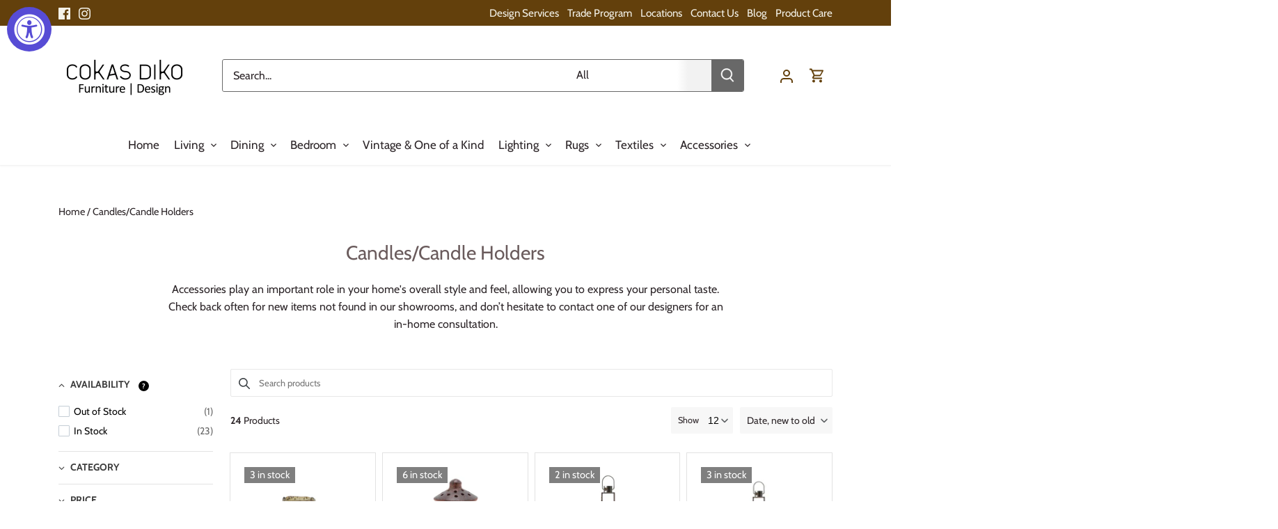

--- FILE ---
content_type: text/html; charset=utf-8
request_url: https://cokasdiko.com/collections/candles-candle-holders?page=1
body_size: 59263
content:
<!doctype html>
<html class="no-js" lang="en">
<head>
  <!-- Google Tag Manager -->
<script>(function(w,d,s,l,i){w[l]=w[l]||[];w[l].push({'gtm.start':
new Date().getTime(),event:'gtm.js'});var f=d.getElementsByTagName(s)[0],
j=d.createElement(s),dl=l!='dataLayer'?'&l='+l:'';j.async=true;j.src=
'https://www.googletagmanager.com/gtm.js?id='+i+dl;f.parentNode.insertBefore(j,f);
})(window,document,'script','dataLayer','GTM-ML4HPB3');</script>
<!-- End Google Tag Manager -->
  <!-- Canopy 4.2.2 -->

  <link rel="preload" href="//cokasdiko.com/cdn/shop/t/5/assets/styles.css?v=78226246957660441111759332811" as="style">
  <meta charset="utf-8" />
<meta name="viewport" content="width=device-width,initial-scale=1.0" />
<meta http-equiv="X-UA-Compatible" content="IE=edge">

<link rel="preconnect" href="https://cdn.shopify.com" crossorigin>
<link rel="preconnect" href="https://fonts.shopify.com" crossorigin>
<link rel="preconnect" href="https://monorail-edge.shopifysvc.com"><link rel="preload" as="font" href="//cokasdiko.com/cdn/fonts/cabin/cabin_n4.cefc6494a78f87584a6f312fea532919154f66fe.woff2" type="font/woff2" crossorigin><link rel="preload" as="font" href="//cokasdiko.com/cdn/fonts/cabin/cabin_n7.255204a342bfdbc9ae2017bd4e6a90f8dbb2f561.woff2" type="font/woff2" crossorigin><link rel="preload" as="font" href="//cokasdiko.com/cdn/fonts/cabin/cabin_i4.d89c1b32b09ecbc46c12781fcf7b2085f17c0be9.woff2" type="font/woff2" crossorigin><link rel="preload" as="font" href="//cokasdiko.com/cdn/fonts/cabin/cabin_i7.ef2404c08a493e7ccbc92d8c39adf683f40e1fb5.woff2" type="font/woff2" crossorigin><link rel="preload" as="font" href="//cokasdiko.com/cdn/fonts/cabin/cabin_n4.cefc6494a78f87584a6f312fea532919154f66fe.woff2" type="font/woff2" crossorigin><link rel="preload" as="font" href="//cokasdiko.com/cdn/fonts/cabin/cabin_n4.cefc6494a78f87584a6f312fea532919154f66fe.woff2" type="font/woff2" crossorigin><link rel="preload" as="font" href="//cokasdiko.com/cdn/fonts/cabin/cabin_n4.cefc6494a78f87584a6f312fea532919154f66fe.woff2" type="font/woff2" crossorigin><link rel="preload" href="//cokasdiko.com/cdn/shop/t/5/assets/vendor.min.js?v=137803223016851922661676351645" as="script">
<link rel="preload" href="//cokasdiko.com/cdn/shop/t/5/assets/theme.js?v=129154844090270201351676351645" as="script"><link rel="canonical" href="https://cokasdiko.com/collections/candles-candle-holders" /><meta name="description" content="Accessories play an important role in your home&#39;s overall style and feel, allowing you to express your personal taste. Check back often for new items not found in our showrooms, and don’t hesitate to contact one of our designers for an in-home consultation.">

  <meta name="theme-color" content="#b9a16b">

  <title>
    Candles/Candle Holders &ndash; Cokas Diko Home
  </title>

  <meta property="og:site_name" content="Cokas Diko Home">
<meta property="og:url" content="https://cokasdiko.com/collections/candles-candle-holders">
<meta property="og:title" content="Candles/Candle Holders">
<meta property="og:type" content="product.group">
<meta property="og:description" content="Accessories play an important role in your home&#39;s overall style and feel, allowing you to express your personal taste. Check back often for new items not found in our showrooms, and don’t hesitate to contact one of our designers for an in-home consultation."><meta property="og:image" content="http://cokasdiko.com/cdn/shop/collections/gold_1200x1200.jpg?v=1726592297">
  <meta property="og:image:secure_url" content="https://cokasdiko.com/cdn/shop/collections/gold_1200x1200.jpg?v=1726592297">
  <meta property="og:image:width" content="600">
  <meta property="og:image:height" content="600"><meta name="twitter:card" content="summary_large_image">
<meta name="twitter:title" content="Candles/Candle Holders">
<meta name="twitter:description" content="Accessories play an important role in your home&#39;s overall style and feel, allowing you to express your personal taste. Check back often for new items not found in our showrooms, and don’t hesitate to contact one of our designers for an in-home consultation.">


  <link href="//cokasdiko.com/cdn/shop/t/5/assets/styles.css?v=78226246957660441111759332811" rel="stylesheet" type="text/css" media="all" />

  <script>
    document.documentElement.className = document.documentElement.className.replace('no-js', 'js');
    window.theme = window.theme || {};
    
    theme.money_format_with_code_preference = "${{amount}}";
    
    theme.money_format = "${{amount}}";
    theme.customerIsLoggedIn = false;

    
      theme.shippingCalcMoneyFormat = "${{amount}}";
    

    theme.strings = {
      previous: "Previous",
      next: "Next",
      close: "Close",
      addressError: "Error looking up that address",
      addressNoResults: "No results for that address",
      addressQueryLimit: "You have exceeded the Google API usage limit. Consider upgrading to a \u003ca href=\"https:\/\/developers.google.com\/maps\/premium\/usage-limits\"\u003ePremium Plan\u003c\/a\u003e.",
      authError: "There was a problem authenticating your Google Maps API Key.",
      shippingCalcSubmitButton: "Calculate shipping",
      shippingCalcSubmitButtonDisabled: "Calculating...",
      infiniteScrollCollectionLoading: "Loading more items...",
      infiniteScrollCollectionFinishedMsg : "No more items",
      infiniteScrollBlogLoading: "Loading more articles...",
      infiniteScrollBlogFinishedMsg : "No more articles",
      blogsShowTags: "Show tags",
      priceNonExistent: "Call for Availability",
      buttonDefault: "Add to cart",
      buttonNoStock: "Call for Availability",
      buttonNoVariant: "Call for Availability",
      unitPriceSeparator: " \/ ",
      onlyXLeft: "[[ quantity ]] in stock",
      productAddingToCart: "Adding",
      productAddedToCart: "Added",
      quickbuyAdded: "Added to cart",
      cartSummary: "View cart",
      cartContinue: "Continue shopping",
      colorBoxPrevious: "Previous",
      colorBoxNext: "Next",
      colorBoxClose: "Close",
      imageSlider: "Image slider",
      confirmEmptyCart: "Are you sure you want to empty your cart?",
      inYourCart: "In your cart",
      removeFromCart: "Remove from cart",
      clearAll: "Clear all",
      layout_live_search_see_all: "See all results",
      general_quick_search_pages: "Pages",
      general_quick_search_no_results: "Sorry, we couldn\u0026#39;t find any results",
      products_labels_sold_out: "Call for Availability",
      products_labels_sale: "Sale",
      maximumQuantity: "You can only have [quantity] in your cart",
      fullDetails: "Full details",
      cartConfirmRemove: "Are you sure you want to remove this item?"
    };

    theme.routes = {
      root_url: '/',
      account_url: '/account',
      account_login_url: 'https://cokasdiko.com/customer_authentication/redirect?locale=en&region_country=US',
      account_logout_url: '/account/logout',
      account_recover_url: '/account/recover',
      account_register_url: 'https://shopify.com/69534155038/account?locale=en',
      account_addresses_url: '/account/addresses',
      collections_url: '/collections',
      all_products_collection_url: '/collections/all',
      search_url: '/search',
      cart_url: '/cart',
      cart_add_url: '/cart/add',
      cart_change_url: '/cart/change',
      cart_clear_url: '/cart/clear'
    };

    theme.scripts = {
      masonry: "\/\/cokasdiko.com\/cdn\/shop\/t\/5\/assets\/masonry.v3.2.2.min.js?v=70136629540791627221676351645",
      jqueryInfiniteScroll: "\/\/cokasdiko.com\/cdn\/shop\/t\/5\/assets\/jquery.infinitescroll.2.1.0.min.js?v=162864979201917639991676351645",
      underscore: "\/\/cdnjs.cloudflare.com\/ajax\/libs\/underscore.js\/1.6.0\/underscore-min.js",
      shopifyCommon: "\/\/cokasdiko.com\/cdn\/shopifycloud\/storefront\/assets\/themes_support\/shopify_common-5f594365.js",
      jqueryCart: "\/\/cokasdiko.com\/cdn\/shop\/t\/5\/assets\/shipping-calculator.v1.0.min.js?v=20682063813605048711676351645"
    };

    theme.settings = {
      cartType: "page",
      openCartDrawerOnMob: true,
      quickBuyType: "in-page",
      superscriptDecimals: false,
      currencyCodeEnabled: false
    }
  </script><style>.spf-filter-loading #gf-products > *:not(.spf-product--skeleton), .spf-filter-loading [data-globo-filter-items] > *:not(.spf-product--skeleton){visibility: hidden; opacity: 0}</style>
<link rel="preconnect" href="https://filter-v8.globosoftware.net" />
<script>
  document.getElementsByTagName('html')[0].classList.add('spf-filter-loading');
  window.addEventListener("globoFilterRenderCompleted",function(e){document.getElementsByTagName('html')[0].classList.remove('spf-filter-loading')})
  window.sortByRelevance = false;
  window.moneyFormat = "${{amount}}";
  window.GloboMoneyFormat = "${{amount}}";
  window.GloboMoneyWithCurrencyFormat = "${{amount}} USD";
  window.filterPriceRate = 1;
  window.filterPriceAdjustment = 1;

  window.shopCurrency = "USD";
  window.currentCurrency = "USD";

  window.isMultiCurrency = false;
  window.globoFilterAssetsUrl = '//cokasdiko.com/cdn/shop/t/5/assets/';
  window.assetsUrl = '//cokasdiko.com/cdn/shop/t/5/assets/';
  window.filesUrl = '//cokasdiko.com/cdn/shop/files/';
  var page_id = 430750564638;
  var globo_filters_json = {"default":4147}
  var GloboFilterConfig = {
    api: {
      filterUrl: "https://filter-v8.globosoftware.net/filter",
      searchUrl: "https://filter-v8.globosoftware.net/search",
      url: "https://filter-v8.globosoftware.net",
    },
    shop: {
      name: "Cokas Diko Home",
      url: "https://cokasdiko.com",
      domain: "cokas-diko-home.myshopify.com",
      is_multicurrency: false,
      currency: "USD",
      cur_currency: "USD",
      cur_locale: "en",
      cur_country: "US",
      locale: "en",
      root_url: "",
      country_code: "US",
      product_image: {width: 360, height: 504},
      no_image_url: "https://cdn.shopify.com/s/images/themes/product-1.png",
      themeStoreId: 732,
      swatches:  [],
      newUrlStruct: true,
      translation: {"default":{"search":{"suggestions":"Suggestions","collections":"Collections","pages":"Pages","product":"Product","products":"Products","view_all":"Search for","view_all_products":"View all products","not_found":"Sorry, nothing found for","product_not_found":"No products were found","no_result_keywords_suggestions_title":"Popular searches","no_result_products_suggestions_title":"However, You may like","zero_character_keywords_suggestions_title":"Suggestions","zero_character_popular_searches_title":"Popular searches","zero_character_products_suggestions_title":"Trending products"},"form":{"heading":"Search products","select":"-- Select --","search":"Search","submit":"Search","clear":"Clear"},"filter":{"filter_by":"Filter By","clear_all":"Clear All","view":"View","clear":"Clear","in_stock":"In Stock","out_of_stock":"Out of Stock","ready_to_ship":"Ready to ship","search":"Search options","choose_values":"Choose values"},"sort":{"sort_by":"Sort By","manually":"Featured","availability_in_stock_first":"Availability","relevance":"Relevance","best_selling":"Best Selling","alphabetically_a_z":"Alphabetically, A-Z","alphabetically_z_a":"Alphabetically, Z-A","price_low_to_high":"Price, low to high","price_high_to_low":"Price, high to low","date_new_to_old":"Date, new to old","date_old_to_new":"Date, old to new","sale_off":"% Sale off"},"product":{"add_to_cart":"Add to cart","unavailable":"Unavailable","sold_out":"Sold out","sale":"Sale","load_more":"Load more","limit":"Show","search":"Search products","no_results":"Sorry, there are no products in this collection"}}},
      redirects: null,
      images: [],
      settings: {"header_col":"#6a5b5c","body_text_col":"#2c2528","links_col":"#6a5b5c","site_bg_col":"#ffffff","cart_summary_bg_col":"#ffffff","star_col":"#f6c347","feature_col":"#b9a16b","feature_over_col":"#ffffff","divider_col":"#e2e2e2","image_overlay_text_col":"#ffffff","image_overlay_bg_col":"#2c2528","image_overlay_opacity":28,"alt_bg_col":"#f4f2e9","alt_bg_text_col":"#2c2528","announcement_col_bar":"#63400c","announcement_col_text":"#f4f2e9","toolbar_col_bg":"#ffffff","toolbar_col_text":"#63400c","nav_accent_col":"#686868","nav_main_bg_col":"#ffffff","nav_main_col":"#2c2528","nav_main_hover_col":"#63400c","nav_featured_col":"#dd6666","mob_nav_bg":"#f4f2e9","mob_nav_text":"#2c2528","coll_header_bg_col":"#f4f2e9","coll_header_heading_col":"#63400c","coll_header_text_col":"#2c2528","product_block_bg_col":"#ffffff","product_block_image_bg_col":"#ffffff","sale_label_bg_col":"#63400c","new_in_label_bg_col":"#5c8018","sold_out_label_bg_col":"#2c2528","low_inv_label_bg_col":"#7f7f7f","foot_bg_col":"#f4f2e9","foot_text_col":"#2c2528","foot_links_col":"#2c2528","popup_text_col":"#2c2528","popup_background_col":"#f4f2e9","type_base_font":{"error":"json not allowed for this object"},"type_heading_font":{"error":"json not allowed for this object"},"capitalize_headings":false,"type_nav_font":{"error":"json not allowed for this object"},"type_logo_font":{"error":"json not allowed for this object"},"font_size_body_int":16,"font_size_nav_int":17,"font_size_logo_int":24,"font_size_heading_int":28,"btn_style":"normal","btn_shape":"slightly_rounded","prod_thumb_shape":"1","prod_thumb_gutter":"20","prod_thumb_gap":"10","prod_thumb_show_border":true,"product_grid_hover_image":true,"product_grid_show_weight":true,"product_grid_show_reviews":true,"prod_block_layout":"above align-center","label_sale_show":true,"prod_sale_method":"standard","label_soldout_show":true,"label_remain_show":true,"prod_stock_warn_limit_int":100,"label_new_in_show":true,"prod_new_method":"tag","prod_new_in_limit_int":7,"prod_quantity_controls":"realtime","prod_quick_buy_show":true,"prod_quick_buy_type":"in-page","prod_quick_buy_pos":"middle","collection_thumb_shape":"natural","collection_image_position":"center center","collection_text_alignment":"left","swatch_enabled":false,"swatch_option_name":"Color,Colour,Couleur,Farbe","swatch_method":"image","swatch_value_list":"","prod_thumb_show_options":true,"swatch_show_filters":false,"swatch_shape":"natural","swatch_shape_grid":"square","swatch_alignment":"center","search_type":"product","enable_live_search":true,"live_search_show_vendor":false,"live_search_show_price":true,"live_search_search_meta":true,"social_twitter_url":"","social_facebook_url":"https:\/\/www.facebook.com\/CokasDiko\/","social_pinterest_url":"","social_vimeo_url":"","social_youtube_url":"","social_instagram_url":"https:\/\/www.instagram.com\/cokasdikohome\/","social_tiktok_url":"","social_custom_url":"","section_padding":"medium","cart_type":"page","open_drawer_on_mobile":true,"currency_code_enabled":false,"cart_currency_code_enabled":false,"superscript_decimals":false,"animations_enabled_desktop":true,"checkout_logo_image":"\/\/cokasdiko.com\/cdn\/shop\/files\/BlackLogo-1.png?v=1671572592","checkout_logo_position":"center","checkout_logo_size":"large","checkout_body_background_color":"#ffffff","checkout_input_background_color_mode":"white","checkout_sidebar_background_color":"#f4f2e9","checkout_heading_font":"-apple-system, BlinkMacSystemFont, 'Segoe UI', Roboto, Helvetica, Arial, sans-serif, 'Apple Color Emoji', 'Segoe UI Emoji', 'Segoe UI Symbol'","checkout_body_font":"-apple-system, BlinkMacSystemFont, 'Segoe UI', Roboto, Helvetica, Arial, sans-serif, 'Apple Color Emoji', 'Segoe UI Emoji', 'Segoe UI Symbol'","checkout_accent_color":"#b9a16b","checkout_button_color":"#b9a16b","checkout_error_color":"#cd8024","enable_section_dividers":false,"prod_buy_show_quantity":true,"site_border_col":"#6a5b5c","site_border_thickness":0,"nav_drop_bg_col":"#f4f2e9","nav_drop_link_col":"#6a5b5c","nav_drop_link_hover_col":"#5c8018","logo_col":"#6a5b5c","prod_sale_price_col":"#89c21e","homepage_divider_col":"rgba(0,0,0,0)","nav_drop_heading_col":"#6a5b5c","sale_label_text_col":"#ffffff","new_in_label_text_col":"#ffffff","sold_out_label_text_col":"#ffffff","low_inv_label_text_col":"#ffffff","prod_thumb_border":"border","product_form_ajax":"true","side_cart_summary_visibility":"always","enable_cart_notes":false,"show_tax_and_shipping":true,"show_additional_checkout_buttons":false,"cart_summary_image_show":true,"cart_summary_image_text_color":"#ffffff","cart_summary_image_tint_color":"#6b5b5c","cart_summary_image_tint_opacity":25,"customer_layout":"customer_area"},
      separate_options: null,
      home_filter: false,
      page: "collection",
      cache: true,
      layout: "theme",
      useCustomTemplate: false
    },
    taxes: null,
    special_countries: null,
    adjustments: null,

    year_make_model: {
      id: null
    },
    filter: {
      id: globo_filters_json[page_id] || globo_filters_json['default'] || 0,
      layout: 1,
      showCount: true,
      showRefine: true,
      isLoadMore: 1,
      filter_on_search_page: false
    },
    search:{
      enable: true,
      zero_character_suggestion: false,
      layout: 3,
    },
    collection: {
      id:430750564638,
      handle:'candles-candle-holders',
      sort: "created-descending",
      tags: null,
      vendor: null,
      type: null,
      term: null,
      limit: 12,
      products_count: 24,
      enableCollectionSearch: true,
      showSelectedVariantInfo: true,
      excludeTags: null
    },
    customer: false,
    selector: {
      sortBy: '.collection-sorting',
      pagination: '.pagination:first, .paginate:first, .pagination-custom:first, #pagination:first, #gf_pagination_wrap',
      products: '.grid.grid-collage'
    }
  };

</script>
<script defer src="//cokasdiko.com/cdn/shop/t/5/assets/v5.globo.filter.lib.js?v=71976331717869082401696447293"></script>
<link rel="preload stylesheet" href="//cokasdiko.com/cdn/shop/t/5/assets/v5.globo.filter.css?v=120705049542669450811679969422" as="style">

<link rel="preload stylesheet" href="//cokasdiko.com/cdn/shop/t/5/assets/v5.globo.search.css?v=36178431668889589591676352191" as="style">



            <script>
          window.addEventListener('globoFilterRenderCompleted', function () {
            if(theme && theme.Sections && theme.CollectionTemplateSection) {
              theme.Sections.register('collection-template', theme.CollectionTemplateSection, {
                deferredLoad: false
              });
            }
          });
        </script>
      

<script>window.performance && window.performance.mark && window.performance.mark('shopify.content_for_header.start');</script><meta id="shopify-digital-wallet" name="shopify-digital-wallet" content="/69534155038/digital_wallets/dialog">
<meta name="shopify-checkout-api-token" content="c173b9c41ce8035dcd49be124978c8d1">
<link rel="alternate" type="application/atom+xml" title="Feed" href="/collections/candles-candle-holders.atom" />
<link rel="alternate" type="application/json+oembed" href="https://cokasdiko.com/collections/candles-candle-holders.oembed">
<script async="async" src="/checkouts/internal/preloads.js?locale=en-US"></script>
<link rel="preconnect" href="https://shop.app" crossorigin="anonymous">
<script async="async" src="https://shop.app/checkouts/internal/preloads.js?locale=en-US&shop_id=69534155038" crossorigin="anonymous"></script>
<script id="apple-pay-shop-capabilities" type="application/json">{"shopId":69534155038,"countryCode":"US","currencyCode":"USD","merchantCapabilities":["supports3DS"],"merchantId":"gid:\/\/shopify\/Shop\/69534155038","merchantName":"Cokas Diko Home","requiredBillingContactFields":["postalAddress","email","phone"],"requiredShippingContactFields":["postalAddress","email","phone"],"shippingType":"shipping","supportedNetworks":["visa","masterCard","amex","discover","elo","jcb"],"total":{"type":"pending","label":"Cokas Diko Home","amount":"1.00"},"shopifyPaymentsEnabled":true,"supportsSubscriptions":true}</script>
<script id="shopify-features" type="application/json">{"accessToken":"c173b9c41ce8035dcd49be124978c8d1","betas":["rich-media-storefront-analytics"],"domain":"cokasdiko.com","predictiveSearch":true,"shopId":69534155038,"locale":"en"}</script>
<script>var Shopify = Shopify || {};
Shopify.shop = "cokas-diko-home.myshopify.com";
Shopify.locale = "en";
Shopify.currency = {"active":"USD","rate":"1.0"};
Shopify.country = "US";
Shopify.theme = {"name":"Copy of AffexM 2\/13\/23","id":143586394398,"schema_name":"Canopy","schema_version":"4.2.2","theme_store_id":732,"role":"main"};
Shopify.theme.handle = "null";
Shopify.theme.style = {"id":null,"handle":null};
Shopify.cdnHost = "cokasdiko.com/cdn";
Shopify.routes = Shopify.routes || {};
Shopify.routes.root = "/";</script>
<script type="module">!function(o){(o.Shopify=o.Shopify||{}).modules=!0}(window);</script>
<script>!function(o){function n(){var o=[];function n(){o.push(Array.prototype.slice.apply(arguments))}return n.q=o,n}var t=o.Shopify=o.Shopify||{};t.loadFeatures=n(),t.autoloadFeatures=n()}(window);</script>
<script>
  window.ShopifyPay = window.ShopifyPay || {};
  window.ShopifyPay.apiHost = "shop.app\/pay";
  window.ShopifyPay.redirectState = null;
</script>
<script id="shop-js-analytics" type="application/json">{"pageType":"collection"}</script>
<script defer="defer" async type="module" src="//cokasdiko.com/cdn/shopifycloud/shop-js/modules/v2/client.init-shop-cart-sync_C5BV16lS.en.esm.js"></script>
<script defer="defer" async type="module" src="//cokasdiko.com/cdn/shopifycloud/shop-js/modules/v2/chunk.common_CygWptCX.esm.js"></script>
<script type="module">
  await import("//cokasdiko.com/cdn/shopifycloud/shop-js/modules/v2/client.init-shop-cart-sync_C5BV16lS.en.esm.js");
await import("//cokasdiko.com/cdn/shopifycloud/shop-js/modules/v2/chunk.common_CygWptCX.esm.js");

  window.Shopify.SignInWithShop?.initShopCartSync?.({"fedCMEnabled":true,"windoidEnabled":true});

</script>
<script>
  window.Shopify = window.Shopify || {};
  if (!window.Shopify.featureAssets) window.Shopify.featureAssets = {};
  window.Shopify.featureAssets['shop-js'] = {"shop-cart-sync":["modules/v2/client.shop-cart-sync_ZFArdW7E.en.esm.js","modules/v2/chunk.common_CygWptCX.esm.js"],"init-fed-cm":["modules/v2/client.init-fed-cm_CmiC4vf6.en.esm.js","modules/v2/chunk.common_CygWptCX.esm.js"],"shop-button":["modules/v2/client.shop-button_tlx5R9nI.en.esm.js","modules/v2/chunk.common_CygWptCX.esm.js"],"shop-cash-offers":["modules/v2/client.shop-cash-offers_DOA2yAJr.en.esm.js","modules/v2/chunk.common_CygWptCX.esm.js","modules/v2/chunk.modal_D71HUcav.esm.js"],"init-windoid":["modules/v2/client.init-windoid_sURxWdc1.en.esm.js","modules/v2/chunk.common_CygWptCX.esm.js"],"shop-toast-manager":["modules/v2/client.shop-toast-manager_ClPi3nE9.en.esm.js","modules/v2/chunk.common_CygWptCX.esm.js"],"init-shop-email-lookup-coordinator":["modules/v2/client.init-shop-email-lookup-coordinator_B8hsDcYM.en.esm.js","modules/v2/chunk.common_CygWptCX.esm.js"],"init-shop-cart-sync":["modules/v2/client.init-shop-cart-sync_C5BV16lS.en.esm.js","modules/v2/chunk.common_CygWptCX.esm.js"],"avatar":["modules/v2/client.avatar_BTnouDA3.en.esm.js"],"pay-button":["modules/v2/client.pay-button_FdsNuTd3.en.esm.js","modules/v2/chunk.common_CygWptCX.esm.js"],"init-customer-accounts":["modules/v2/client.init-customer-accounts_DxDtT_ad.en.esm.js","modules/v2/client.shop-login-button_C5VAVYt1.en.esm.js","modules/v2/chunk.common_CygWptCX.esm.js","modules/v2/chunk.modal_D71HUcav.esm.js"],"init-shop-for-new-customer-accounts":["modules/v2/client.init-shop-for-new-customer-accounts_ChsxoAhi.en.esm.js","modules/v2/client.shop-login-button_C5VAVYt1.en.esm.js","modules/v2/chunk.common_CygWptCX.esm.js","modules/v2/chunk.modal_D71HUcav.esm.js"],"shop-login-button":["modules/v2/client.shop-login-button_C5VAVYt1.en.esm.js","modules/v2/chunk.common_CygWptCX.esm.js","modules/v2/chunk.modal_D71HUcav.esm.js"],"init-customer-accounts-sign-up":["modules/v2/client.init-customer-accounts-sign-up_CPSyQ0Tj.en.esm.js","modules/v2/client.shop-login-button_C5VAVYt1.en.esm.js","modules/v2/chunk.common_CygWptCX.esm.js","modules/v2/chunk.modal_D71HUcav.esm.js"],"shop-follow-button":["modules/v2/client.shop-follow-button_Cva4Ekp9.en.esm.js","modules/v2/chunk.common_CygWptCX.esm.js","modules/v2/chunk.modal_D71HUcav.esm.js"],"checkout-modal":["modules/v2/client.checkout-modal_BPM8l0SH.en.esm.js","modules/v2/chunk.common_CygWptCX.esm.js","modules/v2/chunk.modal_D71HUcav.esm.js"],"lead-capture":["modules/v2/client.lead-capture_Bi8yE_yS.en.esm.js","modules/v2/chunk.common_CygWptCX.esm.js","modules/v2/chunk.modal_D71HUcav.esm.js"],"shop-login":["modules/v2/client.shop-login_D6lNrXab.en.esm.js","modules/v2/chunk.common_CygWptCX.esm.js","modules/v2/chunk.modal_D71HUcav.esm.js"],"payment-terms":["modules/v2/client.payment-terms_CZxnsJam.en.esm.js","modules/v2/chunk.common_CygWptCX.esm.js","modules/v2/chunk.modal_D71HUcav.esm.js"]};
</script>
<script>(function() {
  var isLoaded = false;
  function asyncLoad() {
    if (isLoaded) return;
    isLoaded = true;
    var urls = ["https:\/\/cdn.shopify.com\/s\/files\/1\/0695\/3415\/5038\/t\/5\/assets\/globo.filter.init.js?shop=cokas-diko-home.myshopify.com","https:\/\/chimpstatic.com\/mcjs-connected\/js\/users\/47dde2683c454dc072d3fd43d\/eec37e1472f126787f5d334d4.js?shop=cokas-diko-home.myshopify.com"];
    for (var i = 0; i < urls.length; i++) {
      var s = document.createElement('script');
      s.type = 'text/javascript';
      s.async = true;
      s.src = urls[i];
      var x = document.getElementsByTagName('script')[0];
      x.parentNode.insertBefore(s, x);
    }
  };
  if(window.attachEvent) {
    window.attachEvent('onload', asyncLoad);
  } else {
    window.addEventListener('load', asyncLoad, false);
  }
})();</script>
<script id="__st">var __st={"a":69534155038,"offset":-28800,"reqid":"18ca071c-e8a2-4607-b4f9-f461c9d7f5e5-1768794224","pageurl":"cokasdiko.com\/collections\/candles-candle-holders?page=1","u":"f2e0c6a9e0da","p":"collection","rtyp":"collection","rid":430750564638};</script>
<script>window.ShopifyPaypalV4VisibilityTracking = true;</script>
<script id="captcha-bootstrap">!function(){'use strict';const t='contact',e='account',n='new_comment',o=[[t,t],['blogs',n],['comments',n],[t,'customer']],c=[[e,'customer_login'],[e,'guest_login'],[e,'recover_customer_password'],[e,'create_customer']],r=t=>t.map((([t,e])=>`form[action*='/${t}']:not([data-nocaptcha='true']) input[name='form_type'][value='${e}']`)).join(','),a=t=>()=>t?[...document.querySelectorAll(t)].map((t=>t.form)):[];function s(){const t=[...o],e=r(t);return a(e)}const i='password',u='form_key',d=['recaptcha-v3-token','g-recaptcha-response','h-captcha-response',i],f=()=>{try{return window.sessionStorage}catch{return}},m='__shopify_v',_=t=>t.elements[u];function p(t,e,n=!1){try{const o=window.sessionStorage,c=JSON.parse(o.getItem(e)),{data:r}=function(t){const{data:e,action:n}=t;return t[m]||n?{data:e,action:n}:{data:t,action:n}}(c);for(const[e,n]of Object.entries(r))t.elements[e]&&(t.elements[e].value=n);n&&o.removeItem(e)}catch(o){console.error('form repopulation failed',{error:o})}}const l='form_type',E='cptcha';function T(t){t.dataset[E]=!0}const w=window,h=w.document,L='Shopify',v='ce_forms',y='captcha';let A=!1;((t,e)=>{const n=(g='f06e6c50-85a8-45c8-87d0-21a2b65856fe',I='https://cdn.shopify.com/shopifycloud/storefront-forms-hcaptcha/ce_storefront_forms_captcha_hcaptcha.v1.5.2.iife.js',D={infoText:'Protected by hCaptcha',privacyText:'Privacy',termsText:'Terms'},(t,e,n)=>{const o=w[L][v],c=o.bindForm;if(c)return c(t,g,e,D).then(n);var r;o.q.push([[t,g,e,D],n]),r=I,A||(h.body.append(Object.assign(h.createElement('script'),{id:'captcha-provider',async:!0,src:r})),A=!0)});var g,I,D;w[L]=w[L]||{},w[L][v]=w[L][v]||{},w[L][v].q=[],w[L][y]=w[L][y]||{},w[L][y].protect=function(t,e){n(t,void 0,e),T(t)},Object.freeze(w[L][y]),function(t,e,n,w,h,L){const[v,y,A,g]=function(t,e,n){const i=e?o:[],u=t?c:[],d=[...i,...u],f=r(d),m=r(i),_=r(d.filter((([t,e])=>n.includes(e))));return[a(f),a(m),a(_),s()]}(w,h,L),I=t=>{const e=t.target;return e instanceof HTMLFormElement?e:e&&e.form},D=t=>v().includes(t);t.addEventListener('submit',(t=>{const e=I(t);if(!e)return;const n=D(e)&&!e.dataset.hcaptchaBound&&!e.dataset.recaptchaBound,o=_(e),c=g().includes(e)&&(!o||!o.value);(n||c)&&t.preventDefault(),c&&!n&&(function(t){try{if(!f())return;!function(t){const e=f();if(!e)return;const n=_(t);if(!n)return;const o=n.value;o&&e.removeItem(o)}(t);const e=Array.from(Array(32),(()=>Math.random().toString(36)[2])).join('');!function(t,e){_(t)||t.append(Object.assign(document.createElement('input'),{type:'hidden',name:u})),t.elements[u].value=e}(t,e),function(t,e){const n=f();if(!n)return;const o=[...t.querySelectorAll(`input[type='${i}']`)].map((({name:t})=>t)),c=[...d,...o],r={};for(const[a,s]of new FormData(t).entries())c.includes(a)||(r[a]=s);n.setItem(e,JSON.stringify({[m]:1,action:t.action,data:r}))}(t,e)}catch(e){console.error('failed to persist form',e)}}(e),e.submit())}));const S=(t,e)=>{t&&!t.dataset[E]&&(n(t,e.some((e=>e===t))),T(t))};for(const o of['focusin','change'])t.addEventListener(o,(t=>{const e=I(t);D(e)&&S(e,y())}));const B=e.get('form_key'),M=e.get(l),P=B&&M;t.addEventListener('DOMContentLoaded',(()=>{const t=y();if(P)for(const e of t)e.elements[l].value===M&&p(e,B);[...new Set([...A(),...v().filter((t=>'true'===t.dataset.shopifyCaptcha))])].forEach((e=>S(e,t)))}))}(h,new URLSearchParams(w.location.search),n,t,e,['guest_login'])})(!0,!0)}();</script>
<script integrity="sha256-4kQ18oKyAcykRKYeNunJcIwy7WH5gtpwJnB7kiuLZ1E=" data-source-attribution="shopify.loadfeatures" defer="defer" src="//cokasdiko.com/cdn/shopifycloud/storefront/assets/storefront/load_feature-a0a9edcb.js" crossorigin="anonymous"></script>
<script crossorigin="anonymous" defer="defer" src="//cokasdiko.com/cdn/shopifycloud/storefront/assets/shopify_pay/storefront-65b4c6d7.js?v=20250812"></script>
<script data-source-attribution="shopify.dynamic_checkout.dynamic.init">var Shopify=Shopify||{};Shopify.PaymentButton=Shopify.PaymentButton||{isStorefrontPortableWallets:!0,init:function(){window.Shopify.PaymentButton.init=function(){};var t=document.createElement("script");t.src="https://cokasdiko.com/cdn/shopifycloud/portable-wallets/latest/portable-wallets.en.js",t.type="module",document.head.appendChild(t)}};
</script>
<script data-source-attribution="shopify.dynamic_checkout.buyer_consent">
  function portableWalletsHideBuyerConsent(e){var t=document.getElementById("shopify-buyer-consent"),n=document.getElementById("shopify-subscription-policy-button");t&&n&&(t.classList.add("hidden"),t.setAttribute("aria-hidden","true"),n.removeEventListener("click",e))}function portableWalletsShowBuyerConsent(e){var t=document.getElementById("shopify-buyer-consent"),n=document.getElementById("shopify-subscription-policy-button");t&&n&&(t.classList.remove("hidden"),t.removeAttribute("aria-hidden"),n.addEventListener("click",e))}window.Shopify?.PaymentButton&&(window.Shopify.PaymentButton.hideBuyerConsent=portableWalletsHideBuyerConsent,window.Shopify.PaymentButton.showBuyerConsent=portableWalletsShowBuyerConsent);
</script>
<script data-source-attribution="shopify.dynamic_checkout.cart.bootstrap">document.addEventListener("DOMContentLoaded",(function(){function t(){return document.querySelector("shopify-accelerated-checkout-cart, shopify-accelerated-checkout")}if(t())Shopify.PaymentButton.init();else{new MutationObserver((function(e,n){t()&&(Shopify.PaymentButton.init(),n.disconnect())})).observe(document.body,{childList:!0,subtree:!0})}}));
</script>
<script id='scb4127' type='text/javascript' async='' src='https://cokasdiko.com/cdn/shopifycloud/privacy-banner/storefront-banner.js'></script><link id="shopify-accelerated-checkout-styles" rel="stylesheet" media="screen" href="https://cokasdiko.com/cdn/shopifycloud/portable-wallets/latest/accelerated-checkout-backwards-compat.css" crossorigin="anonymous">
<style id="shopify-accelerated-checkout-cart">
        #shopify-buyer-consent {
  margin-top: 1em;
  display: inline-block;
  width: 100%;
}

#shopify-buyer-consent.hidden {
  display: none;
}

#shopify-subscription-policy-button {
  background: none;
  border: none;
  padding: 0;
  text-decoration: underline;
  font-size: inherit;
  cursor: pointer;
}

#shopify-subscription-policy-button::before {
  box-shadow: none;
}

      </style>

<script>window.performance && window.performance.mark && window.performance.mark('shopify.content_for_header.end');</script>
  <!-- Google tag (gtag.js) -->
<script async src="https://www.googletagmanager.com/gtag/js?id=G-8N50VKL2JJ"></script>
<script>
  window.dataLayer = window.dataLayer || [];
  function gtag(){dataLayer.push(arguments);}
  gtag('js', new Date());

  gtag('config', 'G-8N50VKL2JJ');
</script>


<!-- BEGIN app block: shopify://apps/multi-location-inv/blocks/app-embed/982328e1-99f7-4a7e-8266-6aed71bf0021 -->


  
    <script src="https://cdn.shopify.com/extensions/019bc8d2-cea0-7a5e-8ad1-2f50d795a504/inventory-info-theme-exrtensions-180/assets/common.bundle.js"></script>
  

<style>
  .iia-icon svg{height:18px;width:18px}.iia-disabled-button{pointer-events:none}.iia-hidden {display: none;}
</style>
<script>
      window.inventoryInfo = window.inventoryInfo || {};
      window.inventoryInfo.shop = window.inventoryInfo.shop || {};
      window.inventoryInfo.shop.shopifyDomain = 'cokas-diko-home.myshopify.com';
      window.inventoryInfo.shop.locale = 'en';
      window.inventoryInfo.pageType = 'collection';
      
        window.inventoryInfo.settings = {"locationInfo":true,"clickablePhone":true,"onlineLocation":false,"uiEnabled":false,"collectionFiltering":{"taggingInProgress":false,"enabled":true}};
        
      
      
</script>


  
 

 


 
    
      <script src="https://cdn.shopify.com/extensions/019bc8d2-cea0-7a5e-8ad1-2f50d795a504/inventory-info-theme-exrtensions-180/assets/main.bundle.js"></script>
    

<!-- END app block --><!-- BEGIN app block: shopify://apps/pagefly-page-builder/blocks/app-embed/83e179f7-59a0-4589-8c66-c0dddf959200 -->

<!-- BEGIN app snippet: pagefly-cro-ab-testing-main -->







<script>
  ;(function () {
    const url = new URL(window.location)
    const viewParam = url.searchParams.get('view')
    if (viewParam && viewParam.includes('variant-pf-')) {
      url.searchParams.set('pf_v', viewParam)
      url.searchParams.delete('view')
      window.history.replaceState({}, '', url)
    }
  })()
</script>



<script type='module'>
  
  window.PAGEFLY_CRO = window.PAGEFLY_CRO || {}

  window.PAGEFLY_CRO['data_debug'] = {
    original_template_suffix: "all_collections",
    allow_ab_test: false,
    ab_test_start_time: 0,
    ab_test_end_time: 0,
    today_date_time: 1768794225000,
  }
  window.PAGEFLY_CRO['GA4'] = { enabled: false}
</script>

<!-- END app snippet -->








  <script src='https://cdn.shopify.com/extensions/019bb4f9-aed6-78a3-be91-e9d44663e6bf/pagefly-page-builder-215/assets/pagefly-helper.js' defer='defer'></script>

  <script src='https://cdn.shopify.com/extensions/019bb4f9-aed6-78a3-be91-e9d44663e6bf/pagefly-page-builder-215/assets/pagefly-general-helper.js' defer='defer'></script>

  <script src='https://cdn.shopify.com/extensions/019bb4f9-aed6-78a3-be91-e9d44663e6bf/pagefly-page-builder-215/assets/pagefly-snap-slider.js' defer='defer'></script>

  <script src='https://cdn.shopify.com/extensions/019bb4f9-aed6-78a3-be91-e9d44663e6bf/pagefly-page-builder-215/assets/pagefly-slideshow-v3.js' defer='defer'></script>

  <script src='https://cdn.shopify.com/extensions/019bb4f9-aed6-78a3-be91-e9d44663e6bf/pagefly-page-builder-215/assets/pagefly-slideshow-v4.js' defer='defer'></script>

  <script src='https://cdn.shopify.com/extensions/019bb4f9-aed6-78a3-be91-e9d44663e6bf/pagefly-page-builder-215/assets/pagefly-glider.js' defer='defer'></script>

  <script src='https://cdn.shopify.com/extensions/019bb4f9-aed6-78a3-be91-e9d44663e6bf/pagefly-page-builder-215/assets/pagefly-slideshow-v1-v2.js' defer='defer'></script>

  <script src='https://cdn.shopify.com/extensions/019bb4f9-aed6-78a3-be91-e9d44663e6bf/pagefly-page-builder-215/assets/pagefly-product-media.js' defer='defer'></script>

  <script src='https://cdn.shopify.com/extensions/019bb4f9-aed6-78a3-be91-e9d44663e6bf/pagefly-page-builder-215/assets/pagefly-product.js' defer='defer'></script>


<script id='pagefly-helper-data' type='application/json'>
  {
    "page_optimization": {
      "assets_prefetching": false
    },
    "elements_asset_mapper": {
      "Accordion": "https://cdn.shopify.com/extensions/019bb4f9-aed6-78a3-be91-e9d44663e6bf/pagefly-page-builder-215/assets/pagefly-accordion.js",
      "Accordion3": "https://cdn.shopify.com/extensions/019bb4f9-aed6-78a3-be91-e9d44663e6bf/pagefly-page-builder-215/assets/pagefly-accordion3.js",
      "CountDown": "https://cdn.shopify.com/extensions/019bb4f9-aed6-78a3-be91-e9d44663e6bf/pagefly-page-builder-215/assets/pagefly-countdown.js",
      "GMap1": "https://cdn.shopify.com/extensions/019bb4f9-aed6-78a3-be91-e9d44663e6bf/pagefly-page-builder-215/assets/pagefly-gmap.js",
      "GMap2": "https://cdn.shopify.com/extensions/019bb4f9-aed6-78a3-be91-e9d44663e6bf/pagefly-page-builder-215/assets/pagefly-gmap.js",
      "GMapBasicV2": "https://cdn.shopify.com/extensions/019bb4f9-aed6-78a3-be91-e9d44663e6bf/pagefly-page-builder-215/assets/pagefly-gmap.js",
      "GMapAdvancedV2": "https://cdn.shopify.com/extensions/019bb4f9-aed6-78a3-be91-e9d44663e6bf/pagefly-page-builder-215/assets/pagefly-gmap.js",
      "HTML.Video": "https://cdn.shopify.com/extensions/019bb4f9-aed6-78a3-be91-e9d44663e6bf/pagefly-page-builder-215/assets/pagefly-htmlvideo.js",
      "HTML.Video2": "https://cdn.shopify.com/extensions/019bb4f9-aed6-78a3-be91-e9d44663e6bf/pagefly-page-builder-215/assets/pagefly-htmlvideo2.js",
      "HTML.Video3": "https://cdn.shopify.com/extensions/019bb4f9-aed6-78a3-be91-e9d44663e6bf/pagefly-page-builder-215/assets/pagefly-htmlvideo2.js",
      "BackgroundVideo": "https://cdn.shopify.com/extensions/019bb4f9-aed6-78a3-be91-e9d44663e6bf/pagefly-page-builder-215/assets/pagefly-htmlvideo2.js",
      "Instagram": "https://cdn.shopify.com/extensions/019bb4f9-aed6-78a3-be91-e9d44663e6bf/pagefly-page-builder-215/assets/pagefly-instagram.js",
      "Instagram2": "https://cdn.shopify.com/extensions/019bb4f9-aed6-78a3-be91-e9d44663e6bf/pagefly-page-builder-215/assets/pagefly-instagram.js",
      "Insta3": "https://cdn.shopify.com/extensions/019bb4f9-aed6-78a3-be91-e9d44663e6bf/pagefly-page-builder-215/assets/pagefly-instagram3.js",
      "Tabs": "https://cdn.shopify.com/extensions/019bb4f9-aed6-78a3-be91-e9d44663e6bf/pagefly-page-builder-215/assets/pagefly-tab.js",
      "Tabs3": "https://cdn.shopify.com/extensions/019bb4f9-aed6-78a3-be91-e9d44663e6bf/pagefly-page-builder-215/assets/pagefly-tab3.js",
      "ProductBox": "https://cdn.shopify.com/extensions/019bb4f9-aed6-78a3-be91-e9d44663e6bf/pagefly-page-builder-215/assets/pagefly-cart.js",
      "FBPageBox2": "https://cdn.shopify.com/extensions/019bb4f9-aed6-78a3-be91-e9d44663e6bf/pagefly-page-builder-215/assets/pagefly-facebook.js",
      "FBLikeButton2": "https://cdn.shopify.com/extensions/019bb4f9-aed6-78a3-be91-e9d44663e6bf/pagefly-page-builder-215/assets/pagefly-facebook.js",
      "TwitterFeed2": "https://cdn.shopify.com/extensions/019bb4f9-aed6-78a3-be91-e9d44663e6bf/pagefly-page-builder-215/assets/pagefly-twitter.js",
      "Paragraph4": "https://cdn.shopify.com/extensions/019bb4f9-aed6-78a3-be91-e9d44663e6bf/pagefly-page-builder-215/assets/pagefly-paragraph4.js",

      "AliReviews": "https://cdn.shopify.com/extensions/019bb4f9-aed6-78a3-be91-e9d44663e6bf/pagefly-page-builder-215/assets/pagefly-3rd-elements.js",
      "BackInStock": "https://cdn.shopify.com/extensions/019bb4f9-aed6-78a3-be91-e9d44663e6bf/pagefly-page-builder-215/assets/pagefly-3rd-elements.js",
      "GloboBackInStock": "https://cdn.shopify.com/extensions/019bb4f9-aed6-78a3-be91-e9d44663e6bf/pagefly-page-builder-215/assets/pagefly-3rd-elements.js",
      "GrowaveWishlist": "https://cdn.shopify.com/extensions/019bb4f9-aed6-78a3-be91-e9d44663e6bf/pagefly-page-builder-215/assets/pagefly-3rd-elements.js",
      "InfiniteOptionsShopPad": "https://cdn.shopify.com/extensions/019bb4f9-aed6-78a3-be91-e9d44663e6bf/pagefly-page-builder-215/assets/pagefly-3rd-elements.js",
      "InkybayProductPersonalizer": "https://cdn.shopify.com/extensions/019bb4f9-aed6-78a3-be91-e9d44663e6bf/pagefly-page-builder-215/assets/pagefly-3rd-elements.js",
      "LimeSpot": "https://cdn.shopify.com/extensions/019bb4f9-aed6-78a3-be91-e9d44663e6bf/pagefly-page-builder-215/assets/pagefly-3rd-elements.js",
      "Loox": "https://cdn.shopify.com/extensions/019bb4f9-aed6-78a3-be91-e9d44663e6bf/pagefly-page-builder-215/assets/pagefly-3rd-elements.js",
      "Opinew": "https://cdn.shopify.com/extensions/019bb4f9-aed6-78a3-be91-e9d44663e6bf/pagefly-page-builder-215/assets/pagefly-3rd-elements.js",
      "Powr": "https://cdn.shopify.com/extensions/019bb4f9-aed6-78a3-be91-e9d44663e6bf/pagefly-page-builder-215/assets/pagefly-3rd-elements.js",
      "ProductReviews": "https://cdn.shopify.com/extensions/019bb4f9-aed6-78a3-be91-e9d44663e6bf/pagefly-page-builder-215/assets/pagefly-3rd-elements.js",
      "PushOwl": "https://cdn.shopify.com/extensions/019bb4f9-aed6-78a3-be91-e9d44663e6bf/pagefly-page-builder-215/assets/pagefly-3rd-elements.js",
      "ReCharge": "https://cdn.shopify.com/extensions/019bb4f9-aed6-78a3-be91-e9d44663e6bf/pagefly-page-builder-215/assets/pagefly-3rd-elements.js",
      "Rivyo": "https://cdn.shopify.com/extensions/019bb4f9-aed6-78a3-be91-e9d44663e6bf/pagefly-page-builder-215/assets/pagefly-3rd-elements.js",
      "TrackingMore": "https://cdn.shopify.com/extensions/019bb4f9-aed6-78a3-be91-e9d44663e6bf/pagefly-page-builder-215/assets/pagefly-3rd-elements.js",
      "Vitals": "https://cdn.shopify.com/extensions/019bb4f9-aed6-78a3-be91-e9d44663e6bf/pagefly-page-builder-215/assets/pagefly-3rd-elements.js",
      "Wiser": "https://cdn.shopify.com/extensions/019bb4f9-aed6-78a3-be91-e9d44663e6bf/pagefly-page-builder-215/assets/pagefly-3rd-elements.js"
    },
    "custom_elements_mapper": {
      "pf-click-action-element": "https://cdn.shopify.com/extensions/019bb4f9-aed6-78a3-be91-e9d44663e6bf/pagefly-page-builder-215/assets/pagefly-click-action-element.js",
      "pf-dialog-element": "https://cdn.shopify.com/extensions/019bb4f9-aed6-78a3-be91-e9d44663e6bf/pagefly-page-builder-215/assets/pagefly-dialog-element.js"
    }
  }
</script>


<!-- END app block --><script src="https://cdn.shopify.com/extensions/019a0131-ca1b-7172-a6b1-2fadce39ca6e/accessibly-28/assets/acc-main.js" type="text/javascript" defer="defer"></script>
<link href="https://monorail-edge.shopifysvc.com" rel="dns-prefetch">
<script>(function(){if ("sendBeacon" in navigator && "performance" in window) {try {var session_token_from_headers = performance.getEntriesByType('navigation')[0].serverTiming.find(x => x.name == '_s').description;} catch {var session_token_from_headers = undefined;}var session_cookie_matches = document.cookie.match(/_shopify_s=([^;]*)/);var session_token_from_cookie = session_cookie_matches && session_cookie_matches.length === 2 ? session_cookie_matches[1] : "";var session_token = session_token_from_headers || session_token_from_cookie || "";function handle_abandonment_event(e) {var entries = performance.getEntries().filter(function(entry) {return /monorail-edge.shopifysvc.com/.test(entry.name);});if (!window.abandonment_tracked && entries.length === 0) {window.abandonment_tracked = true;var currentMs = Date.now();var navigation_start = performance.timing.navigationStart;var payload = {shop_id: 69534155038,url: window.location.href,navigation_start,duration: currentMs - navigation_start,session_token,page_type: "collection"};window.navigator.sendBeacon("https://monorail-edge.shopifysvc.com/v1/produce", JSON.stringify({schema_id: "online_store_buyer_site_abandonment/1.1",payload: payload,metadata: {event_created_at_ms: currentMs,event_sent_at_ms: currentMs}}));}}window.addEventListener('pagehide', handle_abandonment_event);}}());</script>
<script id="web-pixels-manager-setup">(function e(e,d,r,n,o){if(void 0===o&&(o={}),!Boolean(null===(a=null===(i=window.Shopify)||void 0===i?void 0:i.analytics)||void 0===a?void 0:a.replayQueue)){var i,a;window.Shopify=window.Shopify||{};var t=window.Shopify;t.analytics=t.analytics||{};var s=t.analytics;s.replayQueue=[],s.publish=function(e,d,r){return s.replayQueue.push([e,d,r]),!0};try{self.performance.mark("wpm:start")}catch(e){}var l=function(){var e={modern:/Edge?\/(1{2}[4-9]|1[2-9]\d|[2-9]\d{2}|\d{4,})\.\d+(\.\d+|)|Firefox\/(1{2}[4-9]|1[2-9]\d|[2-9]\d{2}|\d{4,})\.\d+(\.\d+|)|Chrom(ium|e)\/(9{2}|\d{3,})\.\d+(\.\d+|)|(Maci|X1{2}).+ Version\/(15\.\d+|(1[6-9]|[2-9]\d|\d{3,})\.\d+)([,.]\d+|)( \(\w+\)|)( Mobile\/\w+|) Safari\/|Chrome.+OPR\/(9{2}|\d{3,})\.\d+\.\d+|(CPU[ +]OS|iPhone[ +]OS|CPU[ +]iPhone|CPU IPhone OS|CPU iPad OS)[ +]+(15[._]\d+|(1[6-9]|[2-9]\d|\d{3,})[._]\d+)([._]\d+|)|Android:?[ /-](13[3-9]|1[4-9]\d|[2-9]\d{2}|\d{4,})(\.\d+|)(\.\d+|)|Android.+Firefox\/(13[5-9]|1[4-9]\d|[2-9]\d{2}|\d{4,})\.\d+(\.\d+|)|Android.+Chrom(ium|e)\/(13[3-9]|1[4-9]\d|[2-9]\d{2}|\d{4,})\.\d+(\.\d+|)|SamsungBrowser\/([2-9]\d|\d{3,})\.\d+/,legacy:/Edge?\/(1[6-9]|[2-9]\d|\d{3,})\.\d+(\.\d+|)|Firefox\/(5[4-9]|[6-9]\d|\d{3,})\.\d+(\.\d+|)|Chrom(ium|e)\/(5[1-9]|[6-9]\d|\d{3,})\.\d+(\.\d+|)([\d.]+$|.*Safari\/(?![\d.]+ Edge\/[\d.]+$))|(Maci|X1{2}).+ Version\/(10\.\d+|(1[1-9]|[2-9]\d|\d{3,})\.\d+)([,.]\d+|)( \(\w+\)|)( Mobile\/\w+|) Safari\/|Chrome.+OPR\/(3[89]|[4-9]\d|\d{3,})\.\d+\.\d+|(CPU[ +]OS|iPhone[ +]OS|CPU[ +]iPhone|CPU IPhone OS|CPU iPad OS)[ +]+(10[._]\d+|(1[1-9]|[2-9]\d|\d{3,})[._]\d+)([._]\d+|)|Android:?[ /-](13[3-9]|1[4-9]\d|[2-9]\d{2}|\d{4,})(\.\d+|)(\.\d+|)|Mobile Safari.+OPR\/([89]\d|\d{3,})\.\d+\.\d+|Android.+Firefox\/(13[5-9]|1[4-9]\d|[2-9]\d{2}|\d{4,})\.\d+(\.\d+|)|Android.+Chrom(ium|e)\/(13[3-9]|1[4-9]\d|[2-9]\d{2}|\d{4,})\.\d+(\.\d+|)|Android.+(UC? ?Browser|UCWEB|U3)[ /]?(15\.([5-9]|\d{2,})|(1[6-9]|[2-9]\d|\d{3,})\.\d+)\.\d+|SamsungBrowser\/(5\.\d+|([6-9]|\d{2,})\.\d+)|Android.+MQ{2}Browser\/(14(\.(9|\d{2,})|)|(1[5-9]|[2-9]\d|\d{3,})(\.\d+|))(\.\d+|)|K[Aa][Ii]OS\/(3\.\d+|([4-9]|\d{2,})\.\d+)(\.\d+|)/},d=e.modern,r=e.legacy,n=navigator.userAgent;return n.match(d)?"modern":n.match(r)?"legacy":"unknown"}(),u="modern"===l?"modern":"legacy",c=(null!=n?n:{modern:"",legacy:""})[u],f=function(e){return[e.baseUrl,"/wpm","/b",e.hashVersion,"modern"===e.buildTarget?"m":"l",".js"].join("")}({baseUrl:d,hashVersion:r,buildTarget:u}),m=function(e){var d=e.version,r=e.bundleTarget,n=e.surface,o=e.pageUrl,i=e.monorailEndpoint;return{emit:function(e){var a=e.status,t=e.errorMsg,s=(new Date).getTime(),l=JSON.stringify({metadata:{event_sent_at_ms:s},events:[{schema_id:"web_pixels_manager_load/3.1",payload:{version:d,bundle_target:r,page_url:o,status:a,surface:n,error_msg:t},metadata:{event_created_at_ms:s}}]});if(!i)return console&&console.warn&&console.warn("[Web Pixels Manager] No Monorail endpoint provided, skipping logging."),!1;try{return self.navigator.sendBeacon.bind(self.navigator)(i,l)}catch(e){}var u=new XMLHttpRequest;try{return u.open("POST",i,!0),u.setRequestHeader("Content-Type","text/plain"),u.send(l),!0}catch(e){return console&&console.warn&&console.warn("[Web Pixels Manager] Got an unhandled error while logging to Monorail."),!1}}}}({version:r,bundleTarget:l,surface:e.surface,pageUrl:self.location.href,monorailEndpoint:e.monorailEndpoint});try{o.browserTarget=l,function(e){var d=e.src,r=e.async,n=void 0===r||r,o=e.onload,i=e.onerror,a=e.sri,t=e.scriptDataAttributes,s=void 0===t?{}:t,l=document.createElement("script"),u=document.querySelector("head"),c=document.querySelector("body");if(l.async=n,l.src=d,a&&(l.integrity=a,l.crossOrigin="anonymous"),s)for(var f in s)if(Object.prototype.hasOwnProperty.call(s,f))try{l.dataset[f]=s[f]}catch(e){}if(o&&l.addEventListener("load",o),i&&l.addEventListener("error",i),u)u.appendChild(l);else{if(!c)throw new Error("Did not find a head or body element to append the script");c.appendChild(l)}}({src:f,async:!0,onload:function(){if(!function(){var e,d;return Boolean(null===(d=null===(e=window.Shopify)||void 0===e?void 0:e.analytics)||void 0===d?void 0:d.initialized)}()){var d=window.webPixelsManager.init(e)||void 0;if(d){var r=window.Shopify.analytics;r.replayQueue.forEach((function(e){var r=e[0],n=e[1],o=e[2];d.publishCustomEvent(r,n,o)})),r.replayQueue=[],r.publish=d.publishCustomEvent,r.visitor=d.visitor,r.initialized=!0}}},onerror:function(){return m.emit({status:"failed",errorMsg:"".concat(f," has failed to load")})},sri:function(e){var d=/^sha384-[A-Za-z0-9+/=]+$/;return"string"==typeof e&&d.test(e)}(c)?c:"",scriptDataAttributes:o}),m.emit({status:"loading"})}catch(e){m.emit({status:"failed",errorMsg:(null==e?void 0:e.message)||"Unknown error"})}}})({shopId: 69534155038,storefrontBaseUrl: "https://cokasdiko.com",extensionsBaseUrl: "https://extensions.shopifycdn.com/cdn/shopifycloud/web-pixels-manager",monorailEndpoint: "https://monorail-edge.shopifysvc.com/unstable/produce_batch",surface: "storefront-renderer",enabledBetaFlags: ["2dca8a86"],webPixelsConfigList: [{"id":"791183646","configuration":"{\"config\":\"{\\\"pixel_id\\\":\\\"G-8N50VKL2JJ\\\",\\\"gtag_events\\\":[{\\\"type\\\":\\\"purchase\\\",\\\"action_label\\\":\\\"G-8N50VKL2JJ\\\"},{\\\"type\\\":\\\"page_view\\\",\\\"action_label\\\":\\\"G-8N50VKL2JJ\\\"},{\\\"type\\\":\\\"view_item\\\",\\\"action_label\\\":\\\"G-8N50VKL2JJ\\\"},{\\\"type\\\":\\\"search\\\",\\\"action_label\\\":\\\"G-8N50VKL2JJ\\\"},{\\\"type\\\":\\\"add_to_cart\\\",\\\"action_label\\\":\\\"G-8N50VKL2JJ\\\"},{\\\"type\\\":\\\"begin_checkout\\\",\\\"action_label\\\":\\\"G-8N50VKL2JJ\\\"},{\\\"type\\\":\\\"add_payment_info\\\",\\\"action_label\\\":\\\"G-8N50VKL2JJ\\\"}],\\\"enable_monitoring_mode\\\":false}\"}","eventPayloadVersion":"v1","runtimeContext":"OPEN","scriptVersion":"b2a88bafab3e21179ed38636efcd8a93","type":"APP","apiClientId":1780363,"privacyPurposes":[],"dataSharingAdjustments":{"protectedCustomerApprovalScopes":["read_customer_address","read_customer_email","read_customer_name","read_customer_personal_data","read_customer_phone"]}},{"id":"shopify-app-pixel","configuration":"{}","eventPayloadVersion":"v1","runtimeContext":"STRICT","scriptVersion":"0450","apiClientId":"shopify-pixel","type":"APP","privacyPurposes":["ANALYTICS","MARKETING"]},{"id":"shopify-custom-pixel","eventPayloadVersion":"v1","runtimeContext":"LAX","scriptVersion":"0450","apiClientId":"shopify-pixel","type":"CUSTOM","privacyPurposes":["ANALYTICS","MARKETING"]}],isMerchantRequest: false,initData: {"shop":{"name":"Cokas Diko Home","paymentSettings":{"currencyCode":"USD"},"myshopifyDomain":"cokas-diko-home.myshopify.com","countryCode":"US","storefrontUrl":"https:\/\/cokasdiko.com"},"customer":null,"cart":null,"checkout":null,"productVariants":[],"purchasingCompany":null},},"https://cokasdiko.com/cdn","fcfee988w5aeb613cpc8e4bc33m6693e112",{"modern":"","legacy":""},{"shopId":"69534155038","storefrontBaseUrl":"https:\/\/cokasdiko.com","extensionBaseUrl":"https:\/\/extensions.shopifycdn.com\/cdn\/shopifycloud\/web-pixels-manager","surface":"storefront-renderer","enabledBetaFlags":"[\"2dca8a86\"]","isMerchantRequest":"false","hashVersion":"fcfee988w5aeb613cpc8e4bc33m6693e112","publish":"custom","events":"[[\"page_viewed\",{}],[\"collection_viewed\",{\"collection\":{\"id\":\"430750564638\",\"title\":\"Candles\/Candle Holders\",\"productVariants\":[{\"price\":{\"amount\":6.0,\"currencyCode\":\"USD\"},\"product\":{\"title\":\"Seeded Glass Votive Holder in Citron\",\"vendor\":\"CC\",\"id\":\"9849768411422\",\"untranslatedTitle\":\"Seeded Glass Votive Holder in Citron\",\"url\":\"\/products\/seeded-glass-votive-holder-in-citron\",\"type\":\"CCDF7483\"},\"id\":\"50123163271454\",\"image\":{\"src\":\"\/\/cokasdiko.com\/cdn\/shop\/files\/SeededGlassicVotiveHolder.webp?v=1757370144\"},\"sku\":null,\"title\":\"Default Title\",\"untranslatedTitle\":\"Default Title\"},{\"price\":{\"amount\":13.0,\"currencyCode\":\"USD\"},\"product\":{\"title\":\"Terracotta Lantern\",\"vendor\":\"CC\",\"id\":\"9849767592222\",\"untranslatedTitle\":\"Terracotta Lantern\",\"url\":\"\/products\/terracotta-lantern\",\"type\":\"CCDF5393\"},\"id\":\"50123161960734\",\"image\":{\"src\":\"\/\/cokasdiko.com\/cdn\/shop\/files\/TerracottaLantern.webp?v=1757370463\"},\"sku\":null,\"title\":\"Default Title\",\"untranslatedTitle\":\"Default Title\"},{\"price\":{\"amount\":24.0,\"currencyCode\":\"USD\"},\"product\":{\"title\":\"Metal \u0026 Glass Lantern Taper Holder - Small\",\"vendor\":\"CC\",\"id\":\"9838726807838\",\"untranslatedTitle\":\"Metal \u0026 Glass Lantern Taper Holder - Small\",\"url\":\"\/products\/metal-glass-lantern-taper-holder-large\",\"type\":\"CCXS8752\"},\"id\":\"50081173405982\",\"image\":{\"src\":\"\/\/cokasdiko.com\/cdn\/shop\/files\/MetalandGlassLanternLarge.webp?v=1756166500\"},\"sku\":null,\"title\":\"Default Title\",\"untranslatedTitle\":\"Default Title\"},{\"price\":{\"amount\":24.0,\"currencyCode\":\"USD\"},\"product\":{\"title\":\"Metal \u0026 Glass Lantern Taper Holder\",\"vendor\":\"CC\",\"id\":\"9838725333278\",\"untranslatedTitle\":\"Metal \u0026 Glass Lantern Taper Holder\",\"url\":\"\/products\/metal-glass-lantern-taper-holder\",\"type\":\"CCXS8753\"},\"id\":\"50081170686238\",\"image\":{\"src\":\"\/\/cokasdiko.com\/cdn\/shop\/files\/MetalandGlassLantern.webp?v=1756166188\"},\"sku\":null,\"title\":\"Default Title\",\"untranslatedTitle\":\"Default Title\"},{\"price\":{\"amount\":20.0,\"currencyCode\":\"USD\"},\"product\":{\"title\":\"Embossed Stoneware Taper Candle Holder\",\"vendor\":\"BL\",\"id\":\"9829201969438\",\"untranslatedTitle\":\"Embossed Stoneware Taper Candle Holder\",\"url\":\"\/products\/embossed-stoneware-taper-candle-holder\",\"type\":\"BLAH3946\"},\"id\":\"50037580333342\",\"image\":{\"src\":\"\/\/cokasdiko.com\/cdn\/shop\/files\/EmbossedCandleHolder.jpg?v=1754943998\"},\"sku\":null,\"title\":\"Default Title\",\"untranslatedTitle\":\"Default Title\"},{\"price\":{\"amount\":118.0,\"currencyCode\":\"USD\"},\"product\":{\"title\":\"Stained Glass Lantern\",\"vendor\":\"BL\",\"id\":\"9828883628318\",\"untranslatedTitle\":\"Stained Glass Lantern\",\"url\":\"\/products\/stained-glass-lantern\",\"type\":\"BLAH3702\"},\"id\":\"50036685930782\",\"image\":{\"src\":\"\/\/cokasdiko.com\/cdn\/shop\/files\/Lantern1_5d052395-86d6-4029-a448-a7b233622ece.jpg?v=1754915788\"},\"sku\":null,\"title\":\"Default Title\",\"untranslatedTitle\":\"Default Title\"},{\"price\":{\"amount\":128.0,\"currencyCode\":\"USD\"},\"product\":{\"title\":\"Tamegroute Sculpture Fez\",\"vendor\":\"BO\",\"id\":\"9783964401950\",\"untranslatedTitle\":\"Tamegroute Sculpture Fez\",\"url\":\"\/products\/tamegroute-sculpture-fez\",\"type\":\"BOTAM003\"},\"id\":\"49870791246110\",\"image\":{\"src\":\"\/\/cokasdiko.com\/cdn\/shop\/files\/TamegrouteSculptureFez.webp?v=1750018143\"},\"sku\":null,\"title\":\"Default Title\",\"untranslatedTitle\":\"Default Title\"},{\"price\":{\"amount\":58.0,\"currencyCode\":\"USD\"},\"product\":{\"title\":\"Square Hurricane in Gold\",\"vendor\":\"BI\",\"id\":\"9776449454366\",\"untranslatedTitle\":\"Square Hurricane in Gold\",\"url\":\"\/products\/square-hurricane-in-gold\",\"type\":\"BI685101\"},\"id\":\"49840514760990\",\"image\":{\"src\":\"\/\/cokasdiko.com\/cdn\/shop\/files\/SquareHurricaneinGold.jpg?v=1748970660\"},\"sku\":null,\"title\":\"Default Title\",\"untranslatedTitle\":\"Default Title\"},{\"price\":{\"amount\":58.0,\"currencyCode\":\"USD\"},\"product\":{\"title\":\"3 Wick Flameless LED Candle - Large\/Dark Champagne\",\"vendor\":\"BI\",\"id\":\"9776059711774\",\"untranslatedTitle\":\"3 Wick Flameless LED Candle - Large\/Dark Champagne\",\"url\":\"\/products\/3-wick-flameless-led-candle-large-dark-champagne\",\"type\":\"BI201043\"},\"id\":\"49838834811166\",\"image\":{\"src\":\"\/\/cokasdiko.com\/cdn\/shop\/files\/3WickFlamelessCandle-LargeDarkChampagne.jpg?v=1748626573\"},\"sku\":null,\"title\":\"Default Title\",\"untranslatedTitle\":\"Default Title\"},{\"price\":{\"amount\":35.0,\"currencyCode\":\"USD\"},\"product\":{\"title\":\"3 Wick Flameless LED Candle - Small\/Dark Champagne\",\"vendor\":\"BI\",\"id\":\"9776055648542\",\"untranslatedTitle\":\"3 Wick Flameless LED Candle - Small\/Dark Champagne\",\"url\":\"\/products\/3-wick-flameless-led-candle-small-dark-champagne\",\"type\":\"BI201038\"},\"id\":\"49838819377438\",\"image\":{\"src\":\"\/\/cokasdiko.com\/cdn\/shop\/files\/3WickFlamelessCandle-SmallDarkChampagne.jpg?v=1748625675\"},\"sku\":null,\"title\":\"Default Title\",\"untranslatedTitle\":\"Default Title\"},{\"price\":{\"amount\":22.0,\"currencyCode\":\"USD\"},\"product\":{\"title\":\"Flameless LED Pillar Candle - Small\/Champagne\",\"vendor\":\"BI\",\"id\":\"9776052306206\",\"untranslatedTitle\":\"Flameless LED Pillar Candle - Small\/Champagne\",\"url\":\"\/products\/flameless-led-pillar-candle-small-champagne\",\"type\":\"BI201028\"},\"id\":\"49838809481502\",\"image\":{\"src\":\"\/\/cokasdiko.com\/cdn\/shop\/files\/FlamelessPillarCandle-SmallChampagne.webp?v=1748625116\"},\"sku\":null,\"title\":\"Default Title\",\"untranslatedTitle\":\"Default Title\"},{\"price\":{\"amount\":22.0,\"currencyCode\":\"USD\"},\"product\":{\"title\":\"Set of 2 Flameless Pillar Candles - Champagne\",\"vendor\":\"BI\",\"id\":\"9776045130014\",\"untranslatedTitle\":\"Set of 2 Flameless Pillar Candles - Champagne\",\"url\":\"\/products\/set-of-2-flameless-pillar-candles-champagne\",\"type\":\"BI201023\"},\"id\":\"49838790213918\",\"image\":{\"src\":\"\/\/cokasdiko.com\/cdn\/shop\/files\/Setof2FlamelessPillarCandles-Champagne.jpg?v=1748624087\"},\"sku\":null,\"title\":\"Default Title\",\"untranslatedTitle\":\"Default Title\"},{\"price\":{\"amount\":88.0,\"currencyCode\":\"USD\"},\"product\":{\"title\":\"Rustic Hand Carved Candle Holder\",\"vendor\":\"CC\",\"id\":\"9746541510942\",\"untranslatedTitle\":\"Rustic Hand Carved Candle Holder\",\"url\":\"\/products\/rustic-hand-carved-candle-holder\",\"type\":\"CCDF9321A\"},\"id\":\"49736563720478\",\"image\":{\"src\":\"\/\/cokasdiko.com\/cdn\/shop\/files\/RusticHandCarvedCandleHolder1.webp?v=1744657784\"},\"sku\":null,\"title\":\"Default Title\",\"untranslatedTitle\":\"Default Title\"},{\"price\":{\"amount\":10.0,\"currencyCode\":\"USD\"},\"product\":{\"title\":\"Unscented Twisted Taper Candles - Set of 2\",\"vendor\":\"CC\",\"id\":\"9745508598046\",\"untranslatedTitle\":\"Unscented Twisted Taper Candles - Set of 2\",\"url\":\"\/products\/unscented-twisted-taper-candles-set-of-2\",\"type\":\"CCCD2022\"},\"id\":\"49733156143390\",\"image\":{\"src\":\"\/\/cokasdiko.com\/cdn\/shop\/files\/TwistedTaperCandles.webp?v=1744488774\"},\"sku\":null,\"title\":\"Default Title\",\"untranslatedTitle\":\"Default Title\"},{\"price\":{\"amount\":10.0,\"currencyCode\":\"USD\"},\"product\":{\"title\":\"Unscented Taper Candles - Set of 2\",\"vendor\":\"CC\",\"id\":\"9745506304286\",\"untranslatedTitle\":\"Unscented Taper Candles - Set of 2\",\"url\":\"\/products\/unscented-taper-candles-set-of-2\",\"type\":\"CCCD2142\"},\"id\":\"49733147263262\",\"image\":{\"src\":\"\/\/cokasdiko.com\/cdn\/shop\/files\/TaperCandles.webp?v=1744488648\"},\"sku\":null,\"title\":\"Default Title\",\"untranslatedTitle\":\"Default Title\"},{\"price\":{\"amount\":32.0,\"currencyCode\":\"USD\"},\"product\":{\"title\":\"Hand-Forged Tall Taper Candle Holder - Extra Long\",\"vendor\":\"CC\",\"id\":\"9743566799134\",\"untranslatedTitle\":\"Hand-Forged Tall Taper Candle Holder - Extra Long\",\"url\":\"\/products\/hand-forged-tall-taper-candle-holder-extra-long\",\"type\":\"CCDG0182\"},\"id\":\"49726228496670\",\"image\":{\"src\":\"\/\/cokasdiko.com\/cdn\/shop\/files\/Hand-ForgedIronTaperHolderExtraLong.jpg?v=1744241049\"},\"sku\":null,\"title\":\"Default Title\",\"untranslatedTitle\":\"Default Title\"},{\"price\":{\"amount\":28.0,\"currencyCode\":\"USD\"},\"product\":{\"title\":\"Hand-Forged Tall Taper Candle Holder\",\"vendor\":\"CC\",\"id\":\"9743480324382\",\"untranslatedTitle\":\"Hand-Forged Tall Taper Candle Holder\",\"url\":\"\/products\/hand-forged-tall-taper-candle-holder\",\"type\":\"CCDG0181\"},\"id\":\"49725894656286\",\"image\":{\"src\":\"\/\/cokasdiko.com\/cdn\/shop\/files\/dg0181.webp?v=1744227234\"},\"sku\":null,\"title\":\"Default Title\",\"untranslatedTitle\":\"Default Title\"},{\"price\":{\"amount\":88.0,\"currencyCode\":\"USD\"},\"product\":{\"title\":\"Buffalo Leg Candle Holder\",\"vendor\":\"GV\",\"id\":\"9656636604702\",\"untranslatedTitle\":\"Buffalo Leg Candle Holder\",\"url\":\"\/products\/buffalo-leg-statue\",\"type\":\"GVWDSAC9018-GV\"},\"id\":\"49421120340254\",\"image\":{\"src\":\"\/\/cokasdiko.com\/cdn\/shop\/files\/BuffaloLegStatue.jpg?v=1733948404\"},\"sku\":null,\"title\":\"Default Title\",\"untranslatedTitle\":\"Default Title\"},{\"price\":{\"amount\":15.0,\"currencyCode\":\"USD\"},\"product\":{\"title\":\"Set of 4 Vintage Bottle Candles in Box\",\"vendor\":\"CC\",\"id\":\"9478180602142\",\"untranslatedTitle\":\"Set of 4 Vintage Bottle Candles in Box\",\"url\":\"\/products\/set-of-4-vintage-bottles-candles-in-box\",\"type\":\"CCCD2186\"},\"id\":\"49095968588062\",\"image\":{\"src\":\"\/\/cokasdiko.com\/cdn\/shop\/files\/UnscentedVintageBottleShapedCandles_2.jpg?v=1724327004\"},\"sku\":null,\"title\":\"Default Title\",\"untranslatedTitle\":\"Default Title\"},{\"price\":{\"amount\":38.0,\"currencyCode\":\"USD\"},\"product\":{\"title\":\"Set of 12 Tall Tapered Candles in Box\",\"vendor\":\"CC\",\"id\":\"9478178570526\",\"untranslatedTitle\":\"Set of 12 Tall Tapered Candles in Box\",\"url\":\"\/products\/10-set-of-12-tapered-candles-in-box\",\"type\":\"CCCD2021\"},\"id\":\"49095937687838\",\"image\":{\"src\":\"\/\/cokasdiko.com\/cdn\/shop\/files\/Setof12TallTaperedCandlesinBox_2.webp?v=1724326379\"},\"sku\":null,\"title\":\"Default Title\",\"untranslatedTitle\":\"Default Title\"},{\"price\":{\"amount\":12.0,\"currencyCode\":\"USD\"},\"product\":{\"title\":\"Set of 12 Short Tapered Candles in Box\",\"vendor\":\"CC\",\"id\":\"9478174048542\",\"untranslatedTitle\":\"Set of 12 Short Tapered Candles in Box\",\"url\":\"\/products\/set-of-12-short-tapered-candles-in-box\",\"type\":\"CCCD2013\"},\"id\":\"49095913996574\",\"image\":{\"src\":\"\/\/cokasdiko.com\/cdn\/shop\/files\/Setof12ShortTaperedCandlesinBox_1.png?v=1724325203\"},\"sku\":null,\"title\":\"Default Title\",\"untranslatedTitle\":\"Default Title\"},{\"price\":{\"amount\":7.0,\"currencyCode\":\"USD\"},\"product\":{\"title\":\"3x6 Unscented Pleated Pillar Candle - Red\",\"vendor\":\"CC\",\"id\":\"9461956149534\",\"untranslatedTitle\":\"3x6 Unscented Pleated Pillar Candle - Red\",\"url\":\"\/products\/3x6-unscented-pleated-pillar-candle-red\",\"type\":\"CCXM9785\"},\"id\":\"49038209220894\",\"image\":{\"src\":\"\/\/cokasdiko.com\/cdn\/shop\/files\/3x6UnscentedPleatedPillarCandle-Red.jpg?v=1722606790\"},\"sku\":null,\"title\":\"Default Title\",\"untranslatedTitle\":\"Default Title\"},{\"price\":{\"amount\":15.0,\"currencyCode\":\"USD\"},\"product\":{\"title\":\"3x4 Candle - Rust\",\"vendor\":\"CC\",\"id\":\"9461939077406\",\"untranslatedTitle\":\"3x4 Candle - Rust\",\"url\":\"\/products\/3x4-unscented-candle-rust\",\"type\":\"CCXM9779\"},\"id\":\"49038171603230\",\"image\":{\"src\":\"\/\/cokasdiko.com\/cdn\/shop\/files\/3x4UnscentedPleatedPillarCandle-Rust.jpg?v=1722605479\"},\"sku\":null,\"title\":\"Default Title\",\"untranslatedTitle\":\"Default Title\"},{\"price\":{\"amount\":15.0,\"currencyCode\":\"USD\"},\"product\":{\"title\":\"Flair Unscented Candles\",\"vendor\":\"CC\",\"id\":\"8054843015454\",\"untranslatedTitle\":\"Flair Unscented Candles\",\"url\":\"\/products\/unscented-candles\",\"type\":\"CCCD2002 CCCD2001 CCCD2000 CCCD2009\"},\"id\":\"44198047252766\",\"image\":{\"src\":\"\/\/cokasdiko.com\/cdn\/shop\/files\/cd2011_af82c6cf-3d87-42ca-9d02-fc4b584ada72.webp?v=1725813506\"},\"sku\":\"\",\"title\":\"2\\\" Votive Candle\",\"untranslatedTitle\":\"2\\\" Votive Candle\"}]}}]]"});</script><script>
  window.ShopifyAnalytics = window.ShopifyAnalytics || {};
  window.ShopifyAnalytics.meta = window.ShopifyAnalytics.meta || {};
  window.ShopifyAnalytics.meta.currency = 'USD';
  var meta = {"products":[{"id":9849768411422,"gid":"gid:\/\/shopify\/Product\/9849768411422","vendor":"CC","type":"CCDF7483","handle":"seeded-glass-votive-holder-in-citron","variants":[{"id":50123163271454,"price":600,"name":"Seeded Glass Votive Holder in Citron","public_title":null,"sku":null}],"remote":false},{"id":9849767592222,"gid":"gid:\/\/shopify\/Product\/9849767592222","vendor":"CC","type":"CCDF5393","handle":"terracotta-lantern","variants":[{"id":50123161960734,"price":1300,"name":"Terracotta Lantern","public_title":null,"sku":null}],"remote":false},{"id":9838726807838,"gid":"gid:\/\/shopify\/Product\/9838726807838","vendor":"CC","type":"CCXS8752","handle":"metal-glass-lantern-taper-holder-large","variants":[{"id":50081173405982,"price":2400,"name":"Metal \u0026 Glass Lantern Taper Holder - Small","public_title":null,"sku":null}],"remote":false},{"id":9838725333278,"gid":"gid:\/\/shopify\/Product\/9838725333278","vendor":"CC","type":"CCXS8753","handle":"metal-glass-lantern-taper-holder","variants":[{"id":50081170686238,"price":2400,"name":"Metal \u0026 Glass Lantern Taper Holder","public_title":null,"sku":null}],"remote":false},{"id":9829201969438,"gid":"gid:\/\/shopify\/Product\/9829201969438","vendor":"BL","type":"BLAH3946","handle":"embossed-stoneware-taper-candle-holder","variants":[{"id":50037580333342,"price":2000,"name":"Embossed Stoneware Taper Candle Holder","public_title":null,"sku":null}],"remote":false},{"id":9828883628318,"gid":"gid:\/\/shopify\/Product\/9828883628318","vendor":"BL","type":"BLAH3702","handle":"stained-glass-lantern","variants":[{"id":50036685930782,"price":11800,"name":"Stained Glass Lantern","public_title":null,"sku":null}],"remote":false},{"id":9783964401950,"gid":"gid:\/\/shopify\/Product\/9783964401950","vendor":"BO","type":"BOTAM003","handle":"tamegroute-sculpture-fez","variants":[{"id":49870791246110,"price":12800,"name":"Tamegroute Sculpture Fez","public_title":null,"sku":null}],"remote":false},{"id":9776449454366,"gid":"gid:\/\/shopify\/Product\/9776449454366","vendor":"BI","type":"BI685101","handle":"square-hurricane-in-gold","variants":[{"id":49840514760990,"price":5800,"name":"Square Hurricane in Gold","public_title":null,"sku":null}],"remote":false},{"id":9776059711774,"gid":"gid:\/\/shopify\/Product\/9776059711774","vendor":"BI","type":"BI201043","handle":"3-wick-flameless-led-candle-large-dark-champagne","variants":[{"id":49838834811166,"price":5800,"name":"3 Wick Flameless LED Candle - Large\/Dark Champagne","public_title":null,"sku":null}],"remote":false},{"id":9776055648542,"gid":"gid:\/\/shopify\/Product\/9776055648542","vendor":"BI","type":"BI201038","handle":"3-wick-flameless-led-candle-small-dark-champagne","variants":[{"id":49838819377438,"price":3500,"name":"3 Wick Flameless LED Candle - Small\/Dark Champagne","public_title":null,"sku":null}],"remote":false},{"id":9776052306206,"gid":"gid:\/\/shopify\/Product\/9776052306206","vendor":"BI","type":"BI201028","handle":"flameless-led-pillar-candle-small-champagne","variants":[{"id":49838809481502,"price":2200,"name":"Flameless LED Pillar Candle - Small\/Champagne","public_title":null,"sku":null}],"remote":false},{"id":9776045130014,"gid":"gid:\/\/shopify\/Product\/9776045130014","vendor":"BI","type":"BI201023","handle":"set-of-2-flameless-pillar-candles-champagne","variants":[{"id":49838790213918,"price":2200,"name":"Set of 2 Flameless Pillar Candles - Champagne","public_title":null,"sku":null}],"remote":false},{"id":9746541510942,"gid":"gid:\/\/shopify\/Product\/9746541510942","vendor":"CC","type":"CCDF9321A","handle":"rustic-hand-carved-candle-holder","variants":[{"id":49736563720478,"price":8800,"name":"Rustic Hand Carved Candle Holder","public_title":null,"sku":null}],"remote":false},{"id":9745508598046,"gid":"gid:\/\/shopify\/Product\/9745508598046","vendor":"CC","type":"CCCD2022","handle":"unscented-twisted-taper-candles-set-of-2","variants":[{"id":49733156143390,"price":1000,"name":"Unscented Twisted Taper Candles - Set of 2","public_title":null,"sku":null}],"remote":false},{"id":9745506304286,"gid":"gid:\/\/shopify\/Product\/9745506304286","vendor":"CC","type":"CCCD2142","handle":"unscented-taper-candles-set-of-2","variants":[{"id":49733147263262,"price":1000,"name":"Unscented Taper Candles - Set of 2","public_title":null,"sku":null}],"remote":false},{"id":9743566799134,"gid":"gid:\/\/shopify\/Product\/9743566799134","vendor":"CC","type":"CCDG0182","handle":"hand-forged-tall-taper-candle-holder-extra-long","variants":[{"id":49726228496670,"price":3200,"name":"Hand-Forged Tall Taper Candle Holder - Extra Long","public_title":null,"sku":null}],"remote":false},{"id":9743480324382,"gid":"gid:\/\/shopify\/Product\/9743480324382","vendor":"CC","type":"CCDG0181","handle":"hand-forged-tall-taper-candle-holder","variants":[{"id":49725894656286,"price":2800,"name":"Hand-Forged Tall Taper Candle Holder","public_title":null,"sku":null}],"remote":false},{"id":9656636604702,"gid":"gid:\/\/shopify\/Product\/9656636604702","vendor":"GV","type":"GVWDSAC9018-GV","handle":"buffalo-leg-statue","variants":[{"id":49421120340254,"price":8800,"name":"Buffalo Leg Candle Holder","public_title":null,"sku":null}],"remote":false},{"id":9478180602142,"gid":"gid:\/\/shopify\/Product\/9478180602142","vendor":"CC","type":"CCCD2186","handle":"set-of-4-vintage-bottles-candles-in-box","variants":[{"id":49095968588062,"price":1500,"name":"Set of 4 Vintage Bottle Candles in Box","public_title":null,"sku":null}],"remote":false},{"id":9478178570526,"gid":"gid:\/\/shopify\/Product\/9478178570526","vendor":"CC","type":"CCCD2021","handle":"10-set-of-12-tapered-candles-in-box","variants":[{"id":49095937687838,"price":3800,"name":"Set of 12 Tall Tapered Candles in Box","public_title":null,"sku":null}],"remote":false},{"id":9478174048542,"gid":"gid:\/\/shopify\/Product\/9478174048542","vendor":"CC","type":"CCCD2013","handle":"set-of-12-short-tapered-candles-in-box","variants":[{"id":49095913996574,"price":1200,"name":"Set of 12 Short Tapered Candles in Box","public_title":null,"sku":null}],"remote":false},{"id":9461956149534,"gid":"gid:\/\/shopify\/Product\/9461956149534","vendor":"CC","type":"CCXM9785","handle":"3x6-unscented-pleated-pillar-candle-red","variants":[{"id":49038209220894,"price":700,"name":"3x6 Unscented Pleated Pillar Candle - Red","public_title":null,"sku":null}],"remote":false},{"id":9461939077406,"gid":"gid:\/\/shopify\/Product\/9461939077406","vendor":"CC","type":"CCXM9779","handle":"3x4-unscented-candle-rust","variants":[{"id":49038171603230,"price":1500,"name":"3x4 Candle - Rust","public_title":null,"sku":null}],"remote":false},{"id":8054843015454,"gid":"gid:\/\/shopify\/Product\/8054843015454","vendor":"CC","type":"CCCD2002 CCCD2001 CCCD2000 CCCD2009","handle":"unscented-candles","variants":[{"id":44198047252766,"price":1500,"name":"Flair Unscented Candles - 2\" Votive Candle","public_title":"2\" Votive Candle","sku":""},{"id":44198047318302,"price":1000,"name":"Flair Unscented Candles - Unscented Short Taper S\/12","public_title":"Unscented Short Taper S\/12","sku":""},{"id":44198047351070,"price":1200,"name":"Flair Unscented Candles - Unscented Tealight Candle S\/12","public_title":"Unscented Tealight Candle S\/12","sku":""},{"id":44198047416606,"price":800,"name":"Flair Unscented Candles - 3x4 Unscented Pillar Candle","public_title":"3x4 Unscented Pillar Candle","sku":"69188"},{"id":44198047219998,"price":600,"name":"Flair Unscented Candles - 2x4 Unscented Pillar Candle","public_title":"2x4 Unscented Pillar Candle","sku":"90609"},{"id":44198047449374,"price":1400,"name":"Flair Unscented Candles - 4x4 Unscented Pillar Candle","public_title":"4x4 Unscented Pillar Candle","sku":""},{"id":47674127122718,"price":1400,"name":"Flair Unscented Candles - 3x6 Unscented Pillar Candle","public_title":"3x6 Unscented Pillar Candle","sku":"69189"},{"id":44198047383838,"price":2000,"name":"Flair Unscented Candles - 4x6 Unscented Pillar Candle","public_title":"4x6 Unscented Pillar Candle","sku":"69187"},{"id":47674150027550,"price":1600,"name":"Flair Unscented Candles - 3x8 Unscented Pillar Candle","public_title":"3x8 Unscented Pillar Candle","sku":"89422"},{"id":47674166116638,"price":2500,"name":"Flair Unscented Candles - 4x8 Unscented Pillar Candle","public_title":"4x8 Unscented Pillar Candle","sku":"89423"}],"remote":false}],"page":{"pageType":"collection","resourceType":"collection","resourceId":430750564638,"requestId":"18ca071c-e8a2-4607-b4f9-f461c9d7f5e5-1768794224"}};
  for (var attr in meta) {
    window.ShopifyAnalytics.meta[attr] = meta[attr];
  }
</script>
<script class="analytics">
  (function () {
    var customDocumentWrite = function(content) {
      var jquery = null;

      if (window.jQuery) {
        jquery = window.jQuery;
      } else if (window.Checkout && window.Checkout.$) {
        jquery = window.Checkout.$;
      }

      if (jquery) {
        jquery('body').append(content);
      }
    };

    var hasLoggedConversion = function(token) {
      if (token) {
        return document.cookie.indexOf('loggedConversion=' + token) !== -1;
      }
      return false;
    }

    var setCookieIfConversion = function(token) {
      if (token) {
        var twoMonthsFromNow = new Date(Date.now());
        twoMonthsFromNow.setMonth(twoMonthsFromNow.getMonth() + 2);

        document.cookie = 'loggedConversion=' + token + '; expires=' + twoMonthsFromNow;
      }
    }

    var trekkie = window.ShopifyAnalytics.lib = window.trekkie = window.trekkie || [];
    if (trekkie.integrations) {
      return;
    }
    trekkie.methods = [
      'identify',
      'page',
      'ready',
      'track',
      'trackForm',
      'trackLink'
    ];
    trekkie.factory = function(method) {
      return function() {
        var args = Array.prototype.slice.call(arguments);
        args.unshift(method);
        trekkie.push(args);
        return trekkie;
      };
    };
    for (var i = 0; i < trekkie.methods.length; i++) {
      var key = trekkie.methods[i];
      trekkie[key] = trekkie.factory(key);
    }
    trekkie.load = function(config) {
      trekkie.config = config || {};
      trekkie.config.initialDocumentCookie = document.cookie;
      var first = document.getElementsByTagName('script')[0];
      var script = document.createElement('script');
      script.type = 'text/javascript';
      script.onerror = function(e) {
        var scriptFallback = document.createElement('script');
        scriptFallback.type = 'text/javascript';
        scriptFallback.onerror = function(error) {
                var Monorail = {
      produce: function produce(monorailDomain, schemaId, payload) {
        var currentMs = new Date().getTime();
        var event = {
          schema_id: schemaId,
          payload: payload,
          metadata: {
            event_created_at_ms: currentMs,
            event_sent_at_ms: currentMs
          }
        };
        return Monorail.sendRequest("https://" + monorailDomain + "/v1/produce", JSON.stringify(event));
      },
      sendRequest: function sendRequest(endpointUrl, payload) {
        // Try the sendBeacon API
        if (window && window.navigator && typeof window.navigator.sendBeacon === 'function' && typeof window.Blob === 'function' && !Monorail.isIos12()) {
          var blobData = new window.Blob([payload], {
            type: 'text/plain'
          });

          if (window.navigator.sendBeacon(endpointUrl, blobData)) {
            return true;
          } // sendBeacon was not successful

        } // XHR beacon

        var xhr = new XMLHttpRequest();

        try {
          xhr.open('POST', endpointUrl);
          xhr.setRequestHeader('Content-Type', 'text/plain');
          xhr.send(payload);
        } catch (e) {
          console.log(e);
        }

        return false;
      },
      isIos12: function isIos12() {
        return window.navigator.userAgent.lastIndexOf('iPhone; CPU iPhone OS 12_') !== -1 || window.navigator.userAgent.lastIndexOf('iPad; CPU OS 12_') !== -1;
      }
    };
    Monorail.produce('monorail-edge.shopifysvc.com',
      'trekkie_storefront_load_errors/1.1',
      {shop_id: 69534155038,
      theme_id: 143586394398,
      app_name: "storefront",
      context_url: window.location.href,
      source_url: "//cokasdiko.com/cdn/s/trekkie.storefront.cd680fe47e6c39ca5d5df5f0a32d569bc48c0f27.min.js"});

        };
        scriptFallback.async = true;
        scriptFallback.src = '//cokasdiko.com/cdn/s/trekkie.storefront.cd680fe47e6c39ca5d5df5f0a32d569bc48c0f27.min.js';
        first.parentNode.insertBefore(scriptFallback, first);
      };
      script.async = true;
      script.src = '//cokasdiko.com/cdn/s/trekkie.storefront.cd680fe47e6c39ca5d5df5f0a32d569bc48c0f27.min.js';
      first.parentNode.insertBefore(script, first);
    };
    trekkie.load(
      {"Trekkie":{"appName":"storefront","development":false,"defaultAttributes":{"shopId":69534155038,"isMerchantRequest":null,"themeId":143586394398,"themeCityHash":"3945350788058742356","contentLanguage":"en","currency":"USD","eventMetadataId":"771bab92-cef2-46d3-8b63-aad0d539e7d8"},"isServerSideCookieWritingEnabled":true,"monorailRegion":"shop_domain","enabledBetaFlags":["65f19447"]},"Session Attribution":{},"S2S":{"facebookCapiEnabled":false,"source":"trekkie-storefront-renderer","apiClientId":580111}}
    );

    var loaded = false;
    trekkie.ready(function() {
      if (loaded) return;
      loaded = true;

      window.ShopifyAnalytics.lib = window.trekkie;

      var originalDocumentWrite = document.write;
      document.write = customDocumentWrite;
      try { window.ShopifyAnalytics.merchantGoogleAnalytics.call(this); } catch(error) {};
      document.write = originalDocumentWrite;

      window.ShopifyAnalytics.lib.page(null,{"pageType":"collection","resourceType":"collection","resourceId":430750564638,"requestId":"18ca071c-e8a2-4607-b4f9-f461c9d7f5e5-1768794224","shopifyEmitted":true});

      var match = window.location.pathname.match(/checkouts\/(.+)\/(thank_you|post_purchase)/)
      var token = match? match[1]: undefined;
      if (!hasLoggedConversion(token)) {
        setCookieIfConversion(token);
        window.ShopifyAnalytics.lib.track("Viewed Product Category",{"currency":"USD","category":"Collection: candles-candle-holders","collectionName":"candles-candle-holders","collectionId":430750564638,"nonInteraction":true},undefined,undefined,{"shopifyEmitted":true});
      }
    });


        var eventsListenerScript = document.createElement('script');
        eventsListenerScript.async = true;
        eventsListenerScript.src = "//cokasdiko.com/cdn/shopifycloud/storefront/assets/shop_events_listener-3da45d37.js";
        document.getElementsByTagName('head')[0].appendChild(eventsListenerScript);

})();</script>
  <script>
  if (!window.ga || (window.ga && typeof window.ga !== 'function')) {
    window.ga = function ga() {
      (window.ga.q = window.ga.q || []).push(arguments);
      if (window.Shopify && window.Shopify.analytics && typeof window.Shopify.analytics.publish === 'function') {
        window.Shopify.analytics.publish("ga_stub_called", {}, {sendTo: "google_osp_migration"});
      }
      console.error("Shopify's Google Analytics stub called with:", Array.from(arguments), "\nSee https://help.shopify.com/manual/promoting-marketing/pixels/pixel-migration#google for more information.");
    };
    if (window.Shopify && window.Shopify.analytics && typeof window.Shopify.analytics.publish === 'function') {
      window.Shopify.analytics.publish("ga_stub_initialized", {}, {sendTo: "google_osp_migration"});
    }
  }
</script>
<script
  defer
  src="https://cokasdiko.com/cdn/shopifycloud/perf-kit/shopify-perf-kit-3.0.4.min.js"
  data-application="storefront-renderer"
  data-shop-id="69534155038"
  data-render-region="gcp-us-central1"
  data-page-type="collection"
  data-theme-instance-id="143586394398"
  data-theme-name="Canopy"
  data-theme-version="4.2.2"
  data-monorail-region="shop_domain"
  data-resource-timing-sampling-rate="10"
  data-shs="true"
  data-shs-beacon="true"
  data-shs-export-with-fetch="true"
  data-shs-logs-sample-rate="1"
  data-shs-beacon-endpoint="https://cokasdiko.com/api/collect"
></script>
</head><body class="template-collection  "
      data-cc-animate-timeout="80">


  <script>
    document.body.classList.add("cc-animate-enabled");
  </script>


<a class="skip-link visually-hidden" href="#content">Skip to content</a>

<div id="shopify-section-cart-drawer" class="shopify-section">


</div>

<div id="page-wrap">
  <div id="page-wrap-inner">
    <a id="page-overlay" href="#" aria-controls="mobile-nav" aria-label="Close navigation"></a>

    <div id="page-wrap-content">
      <div id="shopify-section-announcement-bar" class="shopify-section section-announcement-bar"><div class="announcement-bar " data-cc-animate data-section-type="announcement-bar">
				<div class="container">
					<div class="announcement-bar__inner">
<div class="toolbar-social announcement-bar__spacer desktop-only">
									

  <div class="social-links ">
    <ul class="social-links__list">
      
      
        <li><a aria-label="Facebook" class="facebook" target="_blank" rel="noopener" href="https://www.facebook.com/CokasDiko/"><svg width="48px" height="48px" viewBox="0 0 48 48" version="1.1" xmlns="http://www.w3.org/2000/svg" xmlns:xlink="http://www.w3.org/1999/xlink">
    <title>Facebook</title>
    <defs></defs>
    <g stroke="none" stroke-width="1" fill="none" fill-rule="evenodd">
        <g transform="translate(-325.000000, -295.000000)" fill="#000000">
            <path d="M350.638355,343 L327.649232,343 C326.185673,343 325,341.813592 325,340.350603 L325,297.649211 C325,296.18585 326.185859,295 327.649232,295 L370.350955,295 C371.813955,295 373,296.18585 373,297.649211 L373,340.350603 C373,341.813778 371.813769,343 370.350955,343 L358.119305,343 L358.119305,324.411755 L364.358521,324.411755 L365.292755,317.167586 L358.119305,317.167586 L358.119305,312.542641 C358.119305,310.445287 358.701712,309.01601 361.70929,309.01601 L365.545311,309.014333 L365.545311,302.535091 C364.881886,302.446808 362.604784,302.24957 359.955552,302.24957 C354.424834,302.24957 350.638355,305.625526 350.638355,311.825209 L350.638355,317.167586 L344.383122,317.167586 L344.383122,324.411755 L350.638355,324.411755 L350.638355,343 L350.638355,343 Z"></path>
        </g>
        <g transform="translate(-1417.000000, -472.000000)"></g>
    </g>
</svg></a></li>
      
      
      
      
        <li><a aria-label="Instagram" class="instagram" target="_blank" rel="noopener" href="https://www.instagram.com/cokasdikohome/"><svg width="48px" height="48px" viewBox="0 0 48 48" version="1.1" xmlns="http://www.w3.org/2000/svg" xmlns:xlink="http://www.w3.org/1999/xlink">
    <title>Instagram</title>
    <defs></defs>
    <g stroke="none" stroke-width="1" fill="none" fill-rule="evenodd">
        <g transform="translate(-642.000000, -295.000000)" fill="#000000">
            <path d="M666.000048,295 C659.481991,295 658.664686,295.027628 656.104831,295.144427 C653.550311,295.260939 651.805665,295.666687 650.279088,296.260017 C648.700876,296.873258 647.362454,297.693897 646.028128,299.028128 C644.693897,300.362454 643.873258,301.700876 643.260017,303.279088 C642.666687,304.805665 642.260939,306.550311 642.144427,309.104831 C642.027628,311.664686 642,312.481991 642,319.000048 C642,325.518009 642.027628,326.335314 642.144427,328.895169 C642.260939,331.449689 642.666687,333.194335 643.260017,334.720912 C643.873258,336.299124 644.693897,337.637546 646.028128,338.971872 C647.362454,340.306103 648.700876,341.126742 650.279088,341.740079 C651.805665,342.333313 653.550311,342.739061 656.104831,342.855573 C658.664686,342.972372 659.481991,343 666.000048,343 C672.518009,343 673.335314,342.972372 675.895169,342.855573 C678.449689,342.739061 680.194335,342.333313 681.720912,341.740079 C683.299124,341.126742 684.637546,340.306103 685.971872,338.971872 C687.306103,337.637546 688.126742,336.299124 688.740079,334.720912 C689.333313,333.194335 689.739061,331.449689 689.855573,328.895169 C689.972372,326.335314 690,325.518009 690,319.000048 C690,312.481991 689.972372,311.664686 689.855573,309.104831 C689.739061,306.550311 689.333313,304.805665 688.740079,303.279088 C688.126742,301.700876 687.306103,300.362454 685.971872,299.028128 C684.637546,297.693897 683.299124,296.873258 681.720912,296.260017 C680.194335,295.666687 678.449689,295.260939 675.895169,295.144427 C673.335314,295.027628 672.518009,295 666.000048,295 Z M666.000048,299.324317 C672.40826,299.324317 673.167356,299.348801 675.69806,299.464266 C678.038036,299.570966 679.308818,299.961946 680.154513,300.290621 C681.274771,300.725997 682.074262,301.246066 682.91405,302.08595 C683.753934,302.925738 684.274003,303.725229 684.709379,304.845487 C685.038054,305.691182 685.429034,306.961964 685.535734,309.30194 C685.651199,311.832644 685.675683,312.59174 685.675683,319.000048 C685.675683,325.40826 685.651199,326.167356 685.535734,328.69806 C685.429034,331.038036 685.038054,332.308818 684.709379,333.154513 C684.274003,334.274771 683.753934,335.074262 682.91405,335.91405 C682.074262,336.753934 681.274771,337.274003 680.154513,337.709379 C679.308818,338.038054 678.038036,338.429034 675.69806,338.535734 C673.167737,338.651199 672.408736,338.675683 666.000048,338.675683 C659.591264,338.675683 658.832358,338.651199 656.30194,338.535734 C653.961964,338.429034 652.691182,338.038054 651.845487,337.709379 C650.725229,337.274003 649.925738,336.753934 649.08595,335.91405 C648.246161,335.074262 647.725997,334.274771 647.290621,333.154513 C646.961946,332.308818 646.570966,331.038036 646.464266,328.69806 C646.348801,326.167356 646.324317,325.40826 646.324317,319.000048 C646.324317,312.59174 646.348801,311.832644 646.464266,309.30194 C646.570966,306.961964 646.961946,305.691182 647.290621,304.845487 C647.725997,303.725229 648.246066,302.925738 649.08595,302.08595 C649.925738,301.246066 650.725229,300.725997 651.845487,300.290621 C652.691182,299.961946 653.961964,299.570966 656.30194,299.464266 C658.832644,299.348801 659.59174,299.324317 666.000048,299.324317 Z M666.000048,306.675683 C659.193424,306.675683 653.675683,312.193424 653.675683,319.000048 C653.675683,325.806576 659.193424,331.324317 666.000048,331.324317 C672.806576,331.324317 678.324317,325.806576 678.324317,319.000048 C678.324317,312.193424 672.806576,306.675683 666.000048,306.675683 Z M666.000048,327 C661.581701,327 658,323.418299 658,319.000048 C658,314.581701 661.581701,311 666.000048,311 C670.418299,311 674,314.581701 674,319.000048 C674,323.418299 670.418299,327 666.000048,327 Z M681.691284,306.188768 C681.691284,307.779365 680.401829,309.068724 678.811232,309.068724 C677.22073,309.068724 675.931276,307.779365 675.931276,306.188768 C675.931276,304.598171 677.22073,303.308716 678.811232,303.308716 C680.401829,303.308716 681.691284,304.598171 681.691284,306.188768 Z"></path>
        </g>
        <g transform="translate(-1734.000000, -472.000000)"></g>
    </g>
</svg></a></li>
      
      
      

      
    </ul>
  </div>


								</div><div class="announcement-bar__text"><span class="announcement-bar__text__inner"></span></div><div class="localization localization--header announcement-bar__spacer">
								<form method="post" action="/localization" id="localization_form_header" accept-charset="UTF-8" class="selectors-form" enctype="multipart/form-data"><input type="hidden" name="form_type" value="localization" /><input type="hidden" name="utf8" value="✓" /><input type="hidden" name="_method" value="put" /><input type="hidden" name="return_to" value="/collections/candles-candle-holders?page=1" /></form>
							</div><nav>
    <a href="https://cokas-diko-home.myshopify.com/pages/our-design-team">Design Services</a>&nbsp;&nbsp;&nbsp;&nbsp;<a href="https://cokasdiko.com/pages/designer-program">Trade Program</a>&nbsp;&nbsp;&nbsp;&nbsp;<a href="https://cokas-diko-home.myshopify.com/pages/locations">Locations</a>&nbsp;&nbsp;&nbsp;&nbsp;<a href="https://cokas-diko-home.myshopify.com/pages/locations">Contact Us</a>&nbsp;&nbsp;&nbsp;&nbsp;<a href="https://cokas-diko-home.myshopify.com/blogs/blog">Blog</a>&nbsp;&nbsp;&nbsp;&nbsp;<a href="https://cokas-diko-home.myshopify.com/pages/product-care">Product Care</a>
</nav>
					</div>
				</div>
			</div>
</div>
      <div id="shopify-section-header" class="shopify-section section-header"><style data-shopify>.logo img {
		width: 120px;
  }

  @media (min-width: 768px) {
		.logo img {
				width: 190px;
		}
  }.section-header {
			 position: -webkit-sticky;
			 position: sticky;
			 top: 0;
			 z-index: 99999;
		}</style>
  

  

  <div class="header-container" data-section-type="header" itemscope itemtype="http://schema.org/Organization" data-cc-animate data-is-sticky="true"><div class="page-header layout-left using-compact-mobile-logo">
      <div class="toolbar-container">
        <div class="container">
          <div id="toolbar" class="toolbar cf
        	toolbar--two-cols-xs
					toolbar--two-cols
			    toolbar--text-box-large">

            <div class="toolbar-left 
						">
              <div class="mobile-toolbar">
                <a class="toggle-mob-nav" href="#" aria-controls="mobile-nav" aria-label="Open navigation">
                  <span></span>
                  <span></span>
                  <span></span>
                </a>
              </div><div class="toolbar-logo">
                    
    <div class="logo align-left">
      <meta itemprop="name" content="Cokas Diko Home">
      
        
        <a href="/" itemprop="url">
          <img src="//cokasdiko.com/cdn/shop/files/Cokas_Diko_Home_380x.png?v=1747080324"
							 width="1080"
							 height="581"
               class="logo-desktop"
               alt="" itemprop="logo"/>

          
            <img src="//cokasdiko.com/cdn/shop/files/Cokas_Diko_Home_380x.png?v=1747080324" width="1080"
								 height="581" class="logo-mobile" alt=""/>
          
        </a>
      
    </div>
  
                  </div>
            </div>

            

            <div class="toolbar-right ">
              
                <div class="toolbar-links">
                  
<div class="main-search
			
			
				main-search--text-box-large
			"

         data-live-search="true"
         data-live-search-price="true"
         data-live-search-vendor="false"
         data-live-search-meta="true"
         data-show-sold-out-label="true"
         data-show-sale-label="true">

      <div class="main-search__container main-search__container--has-type-filter">
        <form class="main-search__form" action="/search" method="get" autocomplete="off">
          <input type="hidden" name="type" value="product" />
          <input type="hidden" name="options[prefix]" value="last" />
          <input class="main-search__input globo-search-activator" type="text" name="q" autocomplete="off" value="" placeholder="Search..." aria-label="Search Store" />
					
						<select class="main-search__product-types" id="main-search__product-types" name="filter.p.product_type"
										aria-label="Product type">
							<option value="">All</option>
							
								
							
								
									<option value="1000-0027 - No Reorders">1000-0027 - No Reorders</option>
								
							
								
									<option value="1000-0131 No reorders">1000-0131 No reorders</option>
								
							
								
									<option value="1000-0134">1000-0134</option>
								
							
								
									<option value="1000-0142 No reorders">1000-0142 No reorders</option>
								
							
								
									<option value="11-405544">11-405544</option>
								
							
								
									<option value="1200-0062 - No Reorders">1200-0062 - No Reorders</option>
								
							
								
									<option value="1200-0190">1200-0190</option>
								
							
								
									<option value="1200-0191">1200-0191</option>
								
							
								
									<option value="1200-0202 - No Reorders">1200-0202 - No Reorders</option>
								
							
								
									<option value="1200-0204 - No Reorders">1200-0204 - No Reorders</option>
								
							
								
									<option value="1200-0216 no reorders">1200-0216 no reorders</option>
								
							
								
									<option value="1200-0273 no reorders">1200-0273 no reorders</option>
								
							
								
									<option value="1200-0315- No Reorders">1200-0315- No Reorders</option>
								
							
								
									<option value="1200-0355 no reorders">1200-0355 no reorders</option>
								
							
								
									<option value="1200-0379 no reorders">1200-0379 no reorders</option>
								
							
								
									<option value="1200-0427">1200-0427</option>
								
							
								
									<option value="1200-0432">1200-0432</option>
								
							
								
									<option value="1200-0451 No reorders">1200-0451 No reorders</option>
								
							
								
									<option value="1200-0477 - No Reorders">1200-0477 - No Reorders</option>
								
							
								
									<option value="1200-0487">1200-0487</option>
								
							
								
									<option value="1200-0488 no reorders">1200-0488 no reorders</option>
								
							
								
									<option value="1200-0498 No Reorders">1200-0498 No Reorders</option>
								
							
								
									<option value="1200-0521">1200-0521</option>
								
							
								
									<option value="1200-0525 - No Reorders">1200-0525 - No Reorders</option>
								
							
								
									<option value="1200-0530 No reorders">1200-0530 No reorders</option>
								
							
								
									<option value="1200-0561 no reorders">1200-0561 no reorders</option>
								
							
								
									<option value="1200-0566 no reorders">1200-0566 no reorders</option>
								
							
								
									<option value="1200-0574 No Reorders">1200-0574 No Reorders</option>
								
							
								
									<option value="1200-0579 No Reorders">1200-0579 No Reorders</option>
								
							
								
									<option value="1200-0580">1200-0580</option>
								
							
								
									<option value="1200-0582 no reorders">1200-0582 no reorders</option>
								
							
								
									<option value="1200-0593 - No Reorders">1200-0593 - No Reorders</option>
								
							
								
									<option value="1200-0595 - No Reorders">1200-0595 - No Reorders</option>
								
							
								
									<option value="1200-0623 No reorders">1200-0623 No reorders</option>
								
							
								
									<option value="1200-0653 - No Reorders">1200-0653 - No Reorders</option>
								
							
								
									<option value="1200-0660">1200-0660</option>
								
							
								
									<option value="1200-0671">1200-0671</option>
								
							
								
									<option value="1200-0695">1200-0695</option>
								
							
								
									<option value="1200-0715 No reorders">1200-0715 No reorders</option>
								
							
								
									<option value="1200-0716 No reorders">1200-0716 No reorders</option>
								
							
								
									<option value="1200-0718">1200-0718</option>
								
							
								
									<option value="1200-0720">1200-0720</option>
								
							
								
									<option value="1200-0723 no reorders">1200-0723 no reorders</option>
								
							
								
									<option value="1200-0725 - No Reorders">1200-0725 - No Reorders</option>
								
							
								
									<option value="1200-0747">1200-0747</option>
								
							
								
									<option value="1200-0799">1200-0799</option>
								
							
								
									<option value="1200-0854">1200-0854</option>
								
							
								
									<option value="1200-0887">1200-0887</option>
								
							
								
									<option value="1200-0941">1200-0941</option>
								
							
								
									<option value="1200-0942">1200-0942</option>
								
							
								
									<option value="1200-0983">1200-0983</option>
								
							
								
									<option value="1200-0985">1200-0985</option>
								
							
								
									<option value="1200-1013">1200-1013</option>
								
							
								
									<option value="1200-1056">1200-1056</option>
								
							
								
									<option value="123421 / BB - 160935">123421 / BB - 160935</option>
								
							
								
									<option value="123422 / 123410 / AA - 639011">123422 / 123410 / AA - 639011</option>
								
							
								
									<option value="123430 / AA - 354512">123430 / AA - 354512</option>
								
							
								
									<option value="1500-5311">1500-5311</option>
								
							
								
									<option value="1500-5324">1500-5324</option>
								
							
								
									<option value="3000-0150 no reorders">3000-0150 no reorders</option>
								
							
								
									<option value="3000-0221">3000-0221</option>
								
							
								
									<option value="3000-0244">3000-0244</option>
								
							
								
									<option value="3000-0274 no reorders">3000-0274 no reorders</option>
								
							
								
									<option value="3000-0306">3000-0306</option>
								
							
								
									<option value="3000-0325">3000-0325</option>
								
							
								
									<option value="4000-0065">4000-0065</option>
								
							
								
									<option value="4000-0080">4000-0080</option>
								
							
								
									<option value="4000-0082">4000-0082</option>
								
							
								
									<option value="4000-0104">4000-0104</option>
								
							
								
									<option value="4000-0105 No Reorders">4000-0105 No Reorders</option>
								
							
								
									<option value="4000-0109 - No Reorders">4000-0109 - No Reorders</option>
								
							
								
									<option value="4000-0132 No Reorders">4000-0132 No Reorders</option>
								
							
								
									<option value="4000-0145">4000-0145</option>
								
							
								
									<option value="4000-0157 No Reorders">4000-0157 No Reorders</option>
								
							
								
									<option value="4000-0162 No Reorders">4000-0162 No Reorders</option>
								
							
								
									<option value="4000-0163 No Reorders">4000-0163 No Reorders</option>
								
							
								
									<option value="4000-0166 No Reorders">4000-0166 No Reorders</option>
								
							
								
									<option value="4000-0177 no reorders">4000-0177 no reorders</option>
								
							
								
									<option value="4000-0185">4000-0185</option>
								
							
								
									<option value="4000-0207">4000-0207</option>
								
							
								
									<option value="4000-0239">4000-0239</option>
								
							
								
									<option value="4000-0240">4000-0240</option>
								
							
								
									<option value="4000-0244">4000-0244</option>
								
							
								
									<option value="5000-0089 NO REORDERS">5000-0089 NO REORDERS</option>
								
							
								
									<option value="5000-0194 NO REORDERS">5000-0194 NO REORDERS</option>
								
							
								
									<option value="5000-0201 NO REORDERS">5000-0201 NO REORDERS</option>
								
							
								
									<option value="5000-0255">5000-0255</option>
								
							
								
									<option value="5151">5151</option>
								
							
								
									<option value="5210 - NO REORDERS">5210 - NO REORDERS</option>
								
							
								
									<option value="5226 NO REORDERS">5226 NO REORDERS</option>
								
							
								
									<option value="56910 / Fabric: C.O.M.">56910 / Fabric: C.O.M.</option>
								
							
								
									<option value="5800-0044">5800-0044</option>
								
							
								
									<option value="5900-0028 NO REORDERS">5900-0028 NO REORDERS</option>
								
							
								
									<option value="6000-0192">6000-0192</option>
								
							
								
									<option value="6000-0300">6000-0300</option>
								
							
								
									<option value="6000-0537">6000-0537</option>
								
							
								
									<option value="6000-0633">6000-0633</option>
								
							
								
									<option value="6000-0633 No Reorders">6000-0633 No Reorders</option>
								
							
								
									<option value="6000-0681 no reorders">6000-0681 no reorders</option>
								
							
								
									<option value="6000-0714 no reorders">6000-0714 no reorders</option>
								
							
								
									<option value="6000-0721">6000-0721</option>
								
							
								
									<option value="6000-0772 no reorders">6000-0772 no reorders</option>
								
							
								
									<option value="6000-0782 No reorders">6000-0782 No reorders</option>
								
							
								
									<option value="6000-0809">6000-0809</option>
								
							
								
									<option value="6000-0810 no reorders">6000-0810 no reorders</option>
								
							
								
									<option value="6000-0875">6000-0875</option>
								
							
								
									<option value="6000-0885">6000-0885</option>
								
							
								
									<option value="6000-0890 no reorders">6000-0890 no reorders</option>
								
							
								
									<option value="6000-0901 no reorders">6000-0901 no reorders</option>
								
							
								
									<option value="6000-0909 No reorders">6000-0909 No reorders</option>
								
							
								
									<option value="6000-0924">6000-0924</option>
								
							
								
									<option value="6000-0979">6000-0979</option>
								
							
								
									<option value="6000-1039">6000-1039</option>
								
							
								
									<option value="6198">6198</option>
								
							
								
									<option value="6351">6351</option>
								
							
								
									<option value="6382">6382</option>
								
							
								
									<option value="6896">6896</option>
								
							
								
									<option value="8000-0073">8000-0073</option>
								
							
								
									<option value="8000-0084">8000-0084</option>
								
							
								
									<option value="8000-0094">8000-0094</option>
								
							
								
									<option value="8000-0119">8000-0119</option>
								
							
								
									<option value="84330/ 120801">84330/ 120801</option>
								
							
								
									<option value="9000-0147">9000-0147</option>
								
							
								
									<option value="9000-0247">9000-0247</option>
								
							
								
									<option value="9000-0427 NO REORDERS">9000-0427 NO REORDERS</option>
								
							
								
									<option value="9000-0477">9000-0477</option>
								
							
								
									<option value="9000-0497">9000-0497</option>
								
							
								
									<option value="9000-0534">9000-0534</option>
								
							
								
									<option value="9000-0550">9000-0550</option>
								
							
								
									<option value="9000-0597 - No Reorders">9000-0597 - No Reorders</option>
								
							
								
									<option value="9000-0599">9000-0599</option>
								
							
								
									<option value="9000-0619 NO REORDERS">9000-0619 NO REORDERS</option>
								
							
								
									<option value="9000-0623 9000-0869 9000-0870">9000-0623 9000-0869 9000-0870</option>
								
							
								
									<option value="9000-0629 NO REORDERS">9000-0629 NO REORDERS</option>
								
							
								
									<option value="9000-0630">9000-0630</option>
								
							
								
									<option value="9000-0649 NO REORDERS">9000-0649 NO REORDERS</option>
								
							
								
									<option value="9000-0662 NO REORDERS">9000-0662 NO REORDERS</option>
								
							
								
									<option value="9000-0664 NO REORDERS">9000-0664 NO REORDERS</option>
								
							
								
									<option value="9000-0745 NO REORDERS">9000-0745 NO REORDERS</option>
								
							
								
									<option value="9000-0760 NO REORDERS">9000-0760 NO REORDERS</option>
								
							
								
									<option value="9000-0792 NO REORDERS">9000-0792 NO REORDERS</option>
								
							
								
									<option value="9000-0824 - No Reorders">9000-0824 - No Reorders</option>
								
							
								
									<option value="9000-0853">9000-0853</option>
								
							
								
									<option value="9000-0854">9000-0854</option>
								
							
								
									<option value="9000-0942">9000-0942</option>
								
							
								
									<option value="9000-0952 NO REORDERS">9000-0952 NO REORDERS</option>
								
							
								
									<option value="9000-0959 NO REORDERS">9000-0959 NO REORDERS</option>
								
							
								
									<option value="9000-0960">9000-0960</option>
								
							
								
									<option value="9000-0985 NO REORDERS">9000-0985 NO REORDERS</option>
								
							
								
									<option value="9000-1076 NO REORDERS">9000-1076 NO REORDERS</option>
								
							
								
									<option value="9000-1102">9000-1102</option>
								
							
								
									<option value="9000-1122 9000-1121">9000-1122 9000-1121</option>
								
							
								
									<option value="9000-1161">9000-1161</option>
								
							
								
									<option value="9000-1162">9000-1162</option>
								
							
								
									<option value="9000-1195">9000-1195</option>
								
							
								
									<option value="9000-1252">9000-1252</option>
								
							
								
									<option value="9000-1315">9000-1315</option>
								
							
								
									<option value="9000-2000 NO REORDERS">9000-2000 NO REORDERS</option>
								
							
								
									<option value="9000-2004 NO REORDERS">9000-2004 NO REORDERS</option>
								
							
								
									<option value="9007">9007</option>
								
							
								
									<option value="9060 NO REORDERS">9060 NO REORDERS</option>
								
							
								
									<option value="9157">9157</option>
								
							
								
									<option value="9200-0323 NO REORDERS">9200-0323 NO REORDERS</option>
								
							
								
									<option value="9502 NO REORDERS">9502 NO REORDERS</option>
								
							
								
									<option value="9699 NO REORDERS">9699 NO REORDERS</option>
								
							
								
									<option value="9999-0044 NO REORDERS">9999-0044 NO REORDERS</option>
								
							
								
									<option value="9999-0045">9999-0045</option>
								
							
								
									<option value="9999-0048 No reorders">9999-0048 No reorders</option>
								
							
								
									<option value="9999-0050 NO REORDERS">9999-0050 NO REORDERS</option>
								
							
								
									<option value="9999-0053">9999-0053</option>
								
							
								
									<option value="9999-0065 No Reorders">9999-0065 No Reorders</option>
								
							
								
									<option value="9999-0070">9999-0070</option>
								
							
								
									<option value="9999-0072 No reorders">9999-0072 No reorders</option>
								
							
								
									<option value="9999-0073">9999-0073</option>
								
							
								
									<option value="9999-0074">9999-0074</option>
								
							
								
									<option value="9999-0076">9999-0076</option>
								
							
								
									<option value="9999-0079">9999-0079</option>
								
							
								
									<option value="A - 414166 / S164370">A - 414166 / S164370</option>
								
							
								
									<option value="A - 414248 / S164332">A - 414248 / S164332</option>
								
							
								
									<option value="A - 414248 / S164370">A - 414248 / S164370</option>
								
							
								
									<option value="A - 602403 / S164980">A - 602403 / S164980</option>
								
							
								
									<option value="A89497">A89497</option>
								
							
								
									<option value="AA - 261022 / 708780">AA - 261022 / 708780</option>
								
							
								
									<option value="AA - 371931 / 140717 / 140754 / 140792 / 140756">AA - 371931 / 140717 / 140754 / 140792 / 140756</option>
								
							
								
									<option value="AA - 423349 / 707528">AA - 423349 / 707528</option>
								
							
								
									<option value="AA - 521403 / 123470">AA - 521403 / 123470</option>
								
							
								
									<option value="AA - 615337 / 137560">AA - 615337 / 137560</option>
								
							
								
									<option value="AA - 691426 / 9122">AA - 691426 / 9122</option>
								
							
								
									<option value="AA - 840322 / 160045">AA - 840322 / 160045</option>
								
							
								
									<option value="AA - 848348 / 705322">AA - 848348 / 705322</option>
								
							
								
									<option value="AA-225564 / 707932">AA-225564 / 707932</option>
								
							
								
									<option value="AA-602411">AA-602411</option>
								
							
								
									<option value="AA-848310 / 706132">AA-848310 / 706132</option>
								
							
								
									<option value="AA-855320 / 81122">AA-855320 / 81122</option>
								
							
								
									<option value="AA-855342 / 137570">AA-855342 / 137570</option>
								
							
								
									<option value="AB73922">AB73922</option>
								
							
								
									<option value="AB86456">AB86456</option>
								
							
								
									<option value="ABSA11853-AB">ABSA11853-AB</option>
								
							
								
									<option value="AC77655">AC77655</option>
								
							
								
									<option value="AC95881">AC95881</option>
								
							
								
									<option value="AGL718WHTPENHOM">AGL718WHTPENHOM</option>
								
							
								
									<option value="AR41067">AR41067</option>
								
							
								
									<option value="AR45116">AR45116</option>
								
							
								
									<option value="AR4639 - No Reorders">AR4639 - No Reorders</option>
								
							
								
									<option value="AR4697">AR4697</option>
								
							
								
									<option value="AR49114">AR49114</option>
								
							
								
									<option value="AR49792">AR49792</option>
								
							
								
									<option value="AR79816">AR79816</option>
								
							
								
									<option value="AR82010">AR82010</option>
								
							
								
									<option value="AR89026">AR89026</option>
								
							
								
									<option value="AR99975">AR99975</option>
								
							
								
									<option value="ARASC09">ARASC09</option>
								
							
								
									<option value="ARAVC09">ARAVC09</option>
								
							
								
									<option value="ARAVS03">ARAVS03</option>
								
							
								
									<option value="ARAVS07">ARAVS07</option>
								
							
								
									<option value="ARAYC01">ARAYC01</option>
								
							
								
									<option value="ARDFC05">ARDFC05</option>
								
							
								
									<option value="ARDJ49005">ARDJ49005</option>
								
							
								
									<option value="ARDJ49006">ARDJ49006</option>
								
							
								
									<option value="ARDLC01">ARDLC01</option>
								
							
								
									<option value="ARDLC02">ARDLC02</option>
								
							
								
									<option value="ARDLC04">ARDLC04</option>
								
							
								
									<option value="ARDLC07">ARDLC07</option>
								
							
								
									<option value="ARDMC04">ARDMC04</option>
								
							
								
									<option value="ARDMC21">ARDMC21</option>
								
							
								
									<option value="ARDPC02">ARDPC02</option>
								
							
								
									<option value="ARDPC11">ARDPC11</option>
								
							
								
									<option value="ARDWC01">ARDWC01</option>
								
							
								
									<option value="ARDWC05">ARDWC05</option>
								
							
								
									<option value="ARDWC08">ARDWC08</option>
								
							
								
									<option value="ARHD2562-260">ARHD2562-260</option>
								
							
								
									<option value="ARHD2599">ARHD2599</option>
								
							
								
									<option value="ARHD2816">ARHD2816</option>
								
							
								
									<option value="ARPDC08-SH009">ARPDC08-SH009</option>
								
							
								
									<option value="ARPFC12-SH017">ARPFC12-SH017</option>
								
							
								
									<option value="ARPTC05-851">ARPTC05-851</option>
								
							
								
									<option value="ARPTC29-SH041">ARPTC29-SH041</option>
								
							
								
									<option value="ARWMI17">ARWMI17</option>
								
							
								
									<option value="B - 090163 / S164232">B - 090163 / S164232</option>
								
							
								
									<option value="BB - 052185 / 153620">BB - 052185 / 153620</option>
								
							
								
									<option value="BB - 160772 / 708170">BB - 160772 / 708170</option>
								
							
								
									<option value="BB - 314102 / 705232">BB - 314102 / 705232</option>
								
							
								
									<option value="BB - 855419 / 705522">BB - 855419 / 705522</option>
								
							
								
									<option value="BB-351927 / 71670">BB-351927 / 71670</option>
								
							
								
									<option value="BB-654234 / 707490">BB-654234 / 707490</option>
								
							
								
									<option value="BB-9J3648">BB-9J3648</option>
								
							
								
									<option value="BI201023">BI201023</option>
								
							
								
									<option value="BI201028">BI201028</option>
								
							
								
									<option value="BI201038">BI201038</option>
								
							
								
									<option value="BI201043">BI201043</option>
								
							
								
									<option value="BI218023">BI218023</option>
								
							
								
									<option value="BI435131">BI435131</option>
								
							
								
									<option value="BI685101">BI685101</option>
								
							
								
									<option value="BI75005">BI75005</option>
								
							
								
									<option value="BI792973">BI792973</option>
								
							
								
									<option value="BI94249">BI94249</option>
								
							
								
									<option value="BI94251">BI94251</option>
								
							
								
									<option value="BI967021">BI967021</option>
								
							
								
									<option value="BLAH0274A">BLAH0274A</option>
								
							
								
									<option value="BLAH1411">BLAH1411</option>
								
							
								
									<option value="BLAH1725">BLAH1725</option>
								
							
								
									<option value="BLAH1828A">BLAH1828A</option>
								
							
								
									<option value="BLAH1928">BLAH1928</option>
								
							
								
									<option value="BLAH2382">BLAH2382</option>
								
							
								
									<option value="BLAH2442">BLAH2442</option>
								
							
								
									<option value="BLAH2779">BLAH2779</option>
								
							
								
									<option value="BLAH2835">BLAH2835</option>
								
							
								
									<option value="BLAH2890">BLAH2890</option>
								
							
								
									<option value="BLAH2907">BLAH2907</option>
								
							
								
									<option value="BLAH2938">BLAH2938</option>
								
							
								
									<option value="BLAH3090">BLAH3090</option>
								
							
								
									<option value="BLAH3310">BLAH3310</option>
								
							
								
									<option value="BLAH3349">BLAH3349</option>
								
							
								
									<option value="BLAH3372">BLAH3372</option>
								
							
								
									<option value="BLAH3396">BLAH3396</option>
								
							
								
									<option value="BLAH3404">BLAH3404</option>
								
							
								
									<option value="BLAH3436">BLAH3436</option>
								
							
								
									<option value="BLAH3484">BLAH3484</option>
								
							
								
									<option value="BLAH3486">BLAH3486</option>
								
							
								
									<option value="BLAH3596">BLAH3596</option>
								
							
								
									<option value="BLAH3606">BLAH3606</option>
								
							
								
									<option value="BLAH3647">BLAH3647</option>
								
							
								
									<option value="BLAH3683">BLAH3683</option>
								
							
								
									<option value="BLAH3702">BLAH3702</option>
								
							
								
									<option value="BLAH3764">BLAH3764</option>
								
							
								
									<option value="BLAH3884">BLAH3884</option>
								
							
								
									<option value="BLAH3888">BLAH3888</option>
								
							
								
									<option value="BLAH3931">BLAH3931</option>
								
							
								
									<option value="BLAH3935">BLAH3935</option>
								
							
								
									<option value="BLAH3946">BLAH3946</option>
								
							
								
									<option value="BLAH3953">BLAH3953</option>
								
							
								
									<option value="BLAH3961">BLAH3961</option>
								
							
								
									<option value="BLAH3967">BLAH3967</option>
								
							
								
									<option value="BLAH3993">BLAH3993</option>
								
							
								
									<option value="BLDF2478">BLDF2478</option>
								
							
								
									<option value="BOEGY208STR">BOEGY208STR</option>
								
							
								
									<option value="BOEUR101">BOEUR101</option>
								
							
								
									<option value="BOEUR180T">BOEUR180T</option>
								
							
								
									<option value="BOEUR897">BOEUR897</option>
								
							
								
									<option value="BOEUR901">BOEUR901</option>
								
							
								
									<option value="BOEUR907">BOEUR907</option>
								
							
								
									<option value="BOHM062">BOHM062</option>
								
							
								
									<option value="BOindBV158">BOindBV158</option>
								
							
								
									<option value="BOindDA072">BOindDA072</option>
								
							
								
									<option value="BOindH124">BOindH124</option>
								
							
								
									<option value="BOindLA110">BOindLA110</option>
								
							
								
									<option value="BOindPE004">BOindPE004</option>
								
							
								
									<option value="BOindRH035">BOindRH035</option>
								
							
								
									<option value="BOindSK001">BOindSK001</option>
								
							
								
									<option value="BOindTH067">BOindTH067</option>
								
							
								
									<option value="BOndoKE010">BOndoKE010</option>
								
							
								
									<option value="BOndoKE018">BOndoKE018</option>
								
							
								
									<option value="BOndoKE028">BOndoKE028</option>
								
							
								
									<option value="BOndoKE029">BOndoKE029</option>
								
							
								
									<option value="BOndoKE051">BOndoKE051</option>
								
							
								
									<option value="BOPAL005">BOPAL005</option>
								
							
								
									<option value="BOTAM003">BOTAM003</option>
								
							
								
									<option value="BOTAM009">BOTAM009</option>
								
							
								
									<option value="BOTAM012">BOTAM012</option>
								
							
								
									<option value="BOTAM030">BOTAM030</option>
								
							
								
									<option value="BOTAM069">BOTAM069</option>
								
							
								
									<option value="CC - 047834 / 703913">CC - 047834 / 703913</option>
								
							
								
									<option value="CC - 162603 / 142111">CC - 162603 / 142111</option>
								
							
								
									<option value="CC - 223936 / 705322">CC - 223936 / 705322</option>
								
							
								
									<option value="CC-162818 / 708070">CC-162818 / 708070</option>
								
							
								
									<option value="CCCD2002 CCCD2001 CCCD2000 CCCD2009">CCCD2002 CCCD2001 CCCD2000 CCCD2009</option>
								
							
								
									<option value="CCCD2013">CCCD2013</option>
								
							
								
									<option value="CCCD2021">CCCD2021</option>
								
							
								
									<option value="CCCD2022">CCCD2022</option>
								
							
								
									<option value="CCCD2142">CCCD2142</option>
								
							
								
									<option value="CCCD2186">CCCD2186</option>
								
							
								
									<option value="CCCF4077">CCCF4077</option>
								
							
								
									<option value="CCDA7265">CCDA7265</option>
								
							
								
									<option value="CCDA9512">CCDA9512</option>
								
							
								
									<option value="CCDA9595">CCDA9595</option>
								
							
								
									<option value="CCDF0941A">CCDF0941A</option>
								
							
								
									<option value="CCDF1419">CCDF1419</option>
								
							
								
									<option value="CCDF2292">CCDF2292</option>
								
							
								
									<option value="CCDF2521">CCDF2521</option>
								
							
								
									<option value="CCDF2741">CCDF2741</option>
								
							
								
									<option value="CCDF3162">CCDF3162</option>
								
							
								
									<option value="CCDF3549">CCDF3549</option>
								
							
								
									<option value="CCDF3825">CCDF3825</option>
								
							
								
									<option value="CCDF4068">CCDF4068</option>
								
							
								
									<option value="CCDF4184A">CCDF4184A</option>
								
							
								
									<option value="CCDF4520">CCDF4520</option>
								
							
								
									<option value="CCDF4780">CCDF4780</option>
								
							
								
									<option value="CCDF5282">CCDF5282</option>
								
							
								
									<option value="CCDF5393">CCDF5393</option>
								
							
								
									<option value="CCDF5461">CCDF5461</option>
								
							
								
									<option value="CCDF5694">CCDF5694</option>
								
							
								
									<option value="CCDF6072">CCDF6072</option>
								
							
								
									<option value="CCDF6299">CCDF6299</option>
								
							
								
									<option value="CCDF6685">CCDF6685</option>
								
							
								
									<option value="CCDF6731">CCDF6731</option>
								
							
								
									<option value="CCDF6735">CCDF6735</option>
								
							
								
									<option value="CCDF6854">CCDF6854</option>
								
							
								
									<option value="CCDF6951">CCDF6951</option>
								
							
								
									<option value="CCDF7006">CCDF7006</option>
								
							
								
									<option value="CCDF7353">CCDF7353</option>
								
							
								
									<option value="CCDF7388">CCDF7388</option>
								
							
								
									<option value="CCDF7439">CCDF7439</option>
								
							
								
									<option value="CCDF7476">CCDF7476</option>
								
							
								
									<option value="CCDF7483">CCDF7483</option>
								
							
								
									<option value="CCDF7489PMC">CCDF7489PMC</option>
								
							
								
									<option value="CCDF7503">CCDF7503</option>
								
							
								
									<option value="CCDF7510">CCDF7510</option>
								
							
								
									<option value="CCDF7528">CCDF7528</option>
								
							
								
									<option value="CCDF7610PMC">CCDF7610PMC</option>
								
							
								
									<option value="CCDF7639">CCDF7639</option>
								
							
								
									<option value="CCDF7670">CCDF7670</option>
								
							
								
									<option value="CCDF7797">CCDF7797</option>
								
							
								
									<option value="CCDF7890">CCDF7890</option>
								
							
								
									<option value="CCDF7893">CCDF7893</option>
								
							
								
									<option value="CCDF7972">CCDF7972</option>
								
							
								
									<option value="CCDF7985">CCDF7985</option>
								
							
								
									<option value="CCDF7989">CCDF7989</option>
								
							
								
									<option value="CCDF8035">CCDF8035</option>
								
							
								
									<option value="CCDF8086A">CCDF8086A</option>
								
							
								
									<option value="CCDF8124">CCDF8124</option>
								
							
								
									<option value="CCDF8230">CCDF8230</option>
								
							
								
									<option value="CCDF8355">CCDF8355</option>
								
							
								
									<option value="CCDF8419">CCDF8419</option>
								
							
								
									<option value="CCDF8422">CCDF8422</option>
								
							
								
									<option value="CCDF8423">CCDF8423</option>
								
							
								
									<option value="CCDF8424A">CCDF8424A</option>
								
							
								
									<option value="CCDF8430">CCDF8430</option>
								
							
								
									<option value="CCDF8504">CCDF8504</option>
								
							
								
									<option value="CCDF8519">CCDF8519</option>
								
							
								
									<option value="CCDF8673A">CCDF8673A</option>
								
							
								
									<option value="CCDF8680">CCDF8680</option>
								
							
								
									<option value="CCDF8683 / ccDF8684">CCDF8683 / ccDF8684</option>
								
							
								
									<option value="CCDF8705">CCDF8705</option>
								
							
								
									<option value="CCDF8934">CCDF8934</option>
								
							
								
									<option value="CCDF8935">CCDF8935</option>
								
							
								
									<option value="CCDF8937">CCDF8937</option>
								
							
								
									<option value="CCDF8942">CCDF8942</option>
								
							
								
									<option value="CCDF8976">CCDF8976</option>
								
							
								
									<option value="CCDF8984">CCDF8984</option>
								
							
								
									<option value="CCDF9112">CCDF9112</option>
								
							
								
									<option value="CCDF9189">CCDF9189</option>
								
							
								
									<option value="CCDF9196">CCDF9196</option>
								
							
								
									<option value="CCDF9255">CCDF9255</option>
								
							
								
									<option value="CCDF9321A">CCDF9321A</option>
								
							
								
									<option value="CCDF9375">CCDF9375</option>
								
							
								
									<option value="CCDF9397">CCDF9397</option>
								
							
								
									<option value="CCDF9475">CCDF9475</option>
								
							
								
									<option value="CCDF9476A">CCDF9476A</option>
								
							
								
									<option value="CCDF9482">CCDF9482</option>
								
							
								
									<option value="CCDF9533">CCDF9533</option>
								
							
								
									<option value="CCDF9554">CCDF9554</option>
								
							
								
									<option value="CCDF9616">CCDF9616</option>
								
							
								
									<option value="CCDF9666">CCDF9666</option>
								
							
								
									<option value="CCDF9694">CCDF9694</option>
								
							
								
									<option value="CCDF9732">CCDF9732</option>
								
							
								
									<option value="CCDF9781A">CCDF9781A</option>
								
							
								
									<option value="CCDF9813">CCDF9813</option>
								
							
								
									<option value="CCDF9857">CCDF9857</option>
								
							
								
									<option value="CCDF9905">CCDF9905</option>
								
							
								
									<option value="CCDF9926A">CCDF9926A</option>
								
							
								
									<option value="CCDF9993">CCDF9993</option>
								
							
								
									<option value="CCDF9996">CCDF9996</option>
								
							
								
									<option value="CCDF9997">CCDF9997</option>
								
							
								
									<option value="CCDG0006">CCDG0006</option>
								
							
								
									<option value="CCDG0021">CCDG0021</option>
								
							
								
									<option value="CCDG0025MC">CCDG0025MC</option>
								
							
								
									<option value="CCDG0028">CCDG0028</option>
								
							
								
									<option value="CCDG0030">CCDG0030</option>
								
							
								
									<option value="CCDG0046">CCDG0046</option>
								
							
								
									<option value="CCDG0071">CCDG0071</option>
								
							
								
									<option value="CCDG0078">CCDG0078</option>
								
							
								
									<option value="CCDG0181">CCDG0181</option>
								
							
								
									<option value="CCDG0182">CCDG0182</option>
								
							
								
									<option value="CCDG0261">CCDG0261</option>
								
							
								
									<option value="CCDG0265">CCDG0265</option>
								
							
								
									<option value="CCDG0317">CCDG0317</option>
								
							
								
									<option value="CCDG0371">CCDG0371</option>
								
							
								
									<option value="CCDG0374">CCDG0374</option>
								
							
								
									<option value="CCDG0375">CCDG0375</option>
								
							
								
									<option value="CCDG0386">CCDG0386</option>
								
							
								
									<option value="CCDG0401">CCDG0401</option>
								
							
								
									<option value="CCDG0403">CCDG0403</option>
								
							
								
									<option value="CCDG0410">CCDG0410</option>
								
							
								
									<option value="CCDG0412">CCDG0412</option>
								
							
								
									<option value="CCDG0413">CCDG0413</option>
								
							
								
									<option value="CCDG0552">CCDG0552</option>
								
							
								
									<option value="CCDG0568">CCDG0568</option>
								
							
								
									<option value="CCDG0588">CCDG0588</option>
								
							
								
									<option value="CCDG0608">CCDG0608</option>
								
							
								
									<option value="CCDG0640">CCDG0640</option>
								
							
								
									<option value="CCDG0699A">CCDG0699A</option>
								
							
								
									<option value="CCDG0710">CCDG0710</option>
								
							
								
									<option value="CCDG0802">CCDG0802</option>
								
							
								
									<option value="CCDG0842">CCDG0842</option>
								
							
								
									<option value="CCDG0963">CCDG0963</option>
								
							
								
									<option value="CCDG0964">CCDG0964</option>
								
							
								
									<option value="CCDG0986">CCDG0986</option>
								
							
								
									<option value="CCDG1030MC">CCDG1030MC</option>
								
							
								
									<option value="CCDG1042">CCDG1042</option>
								
							
								
									<option value="CCDG1073">CCDG1073</option>
								
							
								
									<option value="CCDG1140">CCDG1140</option>
								
							
								
									<option value="CCDG1144">CCDG1144</option>
								
							
								
									<option value="CCDG1147">CCDG1147</option>
								
							
								
									<option value="CCDG1165">CCDG1165</option>
								
							
								
									<option value="CCDG1189">CCDG1189</option>
								
							
								
									<option value="CCDG1269">CCDG1269</option>
								
							
								
									<option value="CCDG1318">CCDG1318</option>
								
							
								
									<option value="CCDG1345">CCDG1345</option>
								
							
								
									<option value="CCDG1379">CCDG1379</option>
								
							
								
									<option value="CCDG1389">CCDG1389</option>
								
							
								
									<option value="CCDG1433MC">CCDG1433MC</option>
								
							
								
									<option value="CCXM9779">CCXM9779</option>
								
							
								
									<option value="CCXM9785">CCXM9785</option>
								
							
								
									<option value="CCXS4422">CCXS4422</option>
								
							
								
									<option value="CCXS5730">CCXS5730</option>
								
							
								
									<option value="CCXS5987">CCXS5987</option>
								
							
								
									<option value="CCXS6449">CCXS6449</option>
								
							
								
									<option value="CCXS7713">CCXS7713</option>
								
							
								
									<option value="CCXS7844">CCXS7844</option>
								
							
								
									<option value="CCXS8752">CCXS8752</option>
								
							
								
									<option value="CCXS8753">CCXS8753</option>
								
							
								
									<option value="CCXS9963">CCXS9963</option>
								
							
								
									<option value="CH 3013244 CH30132440 CH30132444 CH30132445 CH30132446">CH 3013244 CH30132440 CH30132444 CH30132445 CH30132446</option>
								
							
								
									<option value="CH 59031104 No Reorders">CH 59031104 No Reorders</option>
								
							
								
									<option value="CH3002573">CH3002573</option>
								
							
								
									<option value="CH3002577">CH3002577</option>
								
							
								
									<option value="CH30025836">CH30025836</option>
								
							
								
									<option value="CH3002591">CH3002591</option>
								
							
								
									<option value="CH30025924">CH30025924</option>
								
							
								
									<option value="CH30030876">CH30030876</option>
								
							
								
									<option value="CH30030896">CH30030896</option>
								
							
								
									<option value="CH30030905">CH30030905</option>
								
							
								
									<option value="CH30038510 , CH30038517 , CH30038511 , CH30038515 , CH30038516 , CH30038518">CH30038510 , CH30038517 , CH30038511 , CH30038515 , CH30038516 , CH30038518</option>
								
							
								
									<option value="CH3004026">CH3004026</option>
								
							
								
									<option value="CH3004045">CH3004045</option>
								
							
								
									<option value="CH3004046">CH3004046</option>
								
							
								
									<option value="CH3004508">CH3004508</option>
								
							
								
									<option value="CH3004509">CH3004509</option>
								
							
								
									<option value="CH3004510">CH3004510</option>
								
							
								
									<option value="CH3004513">CH3004513</option>
								
							
								
									<option value="CH3004514">CH3004514</option>
								
							
								
									<option value="CH3004520">CH3004520</option>
								
							
								
									<option value="CH30063210 , CH30063217 , CH30063215 , CH30063216 , CH30063219">CH30063210 , CH30063217 , CH30063215 , CH30063216 , CH30063219</option>
								
							
								
									<option value="CH30063497">CH30063497</option>
								
							
								
									<option value="CH30063510 , CH30063517 , CH30063515 , CH30063516">CH30063510 , CH30063517 , CH30063515 , CH30063516</option>
								
							
								
									<option value="CH3006510">CH3006510</option>
								
							
								
									<option value="CH3006572">CH3006572</option>
								
							
								
									<option value="CH30088164">CH30088164</option>
								
							
								
									<option value="CH30088174">CH30088174</option>
								
							
								
									<option value="CH3008818">CH3008818</option>
								
							
								
									<option value="CH30088210 CH30088214 CH30088215 CH30088216">CH30088210 CH30088214 CH30088215 CH30088216</option>
								
							
								
									<option value="CH30088220 CH30088224 CH30088225 CH30088226">CH30088220 CH30088224 CH30088225 CH30088226</option>
								
							
								
									<option value="CH300883">CH300883</option>
								
							
								
									<option value="CH3008870">CH3008870</option>
								
							
								
									<option value="CH3008880">CH3008880</option>
								
							
								
									<option value="CH3008904">CH3008904</option>
								
							
								
									<option value="CH3008930">CH3008930</option>
								
							
								
									<option value="CH3008980">CH3008980</option>
								
							
								
									<option value="CH3008990">CH3008990</option>
								
							
								
									<option value="CH30090000 , CH30090004 , CH30090007 , CH30090005 , CH30090006 , CH30090008">CH30090000 , CH30090004 , CH30090007 , CH30090005 , CH30090006 , CH30090008</option>
								
							
								
									<option value="CH3009010">CH3009010</option>
								
							
								
									<option value="CH30090104">CH30090104</option>
								
							
								
									<option value="CH3009020">CH3009020</option>
								
							
								
									<option value="CH30090204">CH30090204</option>
								
							
								
									<option value="CH3009030">CH3009030</option>
								
							
								
									<option value="CH30090304">CH30090304</option>
								
							
								
									<option value="CH3009040">CH3009040</option>
								
							
								
									<option value="CH3009060">CH3009060</option>
								
							
								
									<option value="CH3009070">CH3009070</option>
								
							
								
									<option value="CH3009080">CH3009080</option>
								
							
								
									<option value="CH30090824">CH30090824</option>
								
							
								
									<option value="CH3009084">CH3009084</option>
								
							
								
									<option value="CH3009086">CH3009086</option>
								
							
								
									<option value="CH3009090">CH3009090</option>
								
							
								
									<option value="CH3009093">CH3009093</option>
								
							
								
									<option value="CH3009094">CH3009094</option>
								
							
								
									<option value="CH30090974 No Reorders">CH30090974 No Reorders</option>
								
							
								
									<option value="CH3009098">CH3009098</option>
								
							
								
									<option value="CH3009099">CH3009099</option>
								
							
								
									<option value="CH30091006">CH30091006</option>
								
							
								
									<option value="CH30091040 , CH30091044 , CH30091045 , CH30091046 , CH30091048">CH30091040 , CH30091044 , CH30091045 , CH30091046 , CH30091048</option>
								
							
								
									<option value="CH30091050 , CH30091054, CH30091055, CH30091056, CH30091058">CH30091050 , CH30091054, CH30091055, CH30091056, CH30091058</option>
								
							
								
									<option value="CH3009107 No Reorders">CH3009107 No Reorders</option>
								
							
								
									<option value="CH30091176">CH30091176</option>
								
							
								
									<option value="CH30091180">CH30091180</option>
								
							
								
									<option value="CH30091196">CH30091196</option>
								
							
								
									<option value="CH300912">CH300912</option>
								
							
								
									<option value="CH30091216">CH30091216</option>
								
							
								
									<option value="CH30091220">CH30091220</option>
								
							
								
									<option value="CH3009123">CH3009123</option>
								
							
								
									<option value="CH3009124">CH3009124</option>
								
							
								
									<option value="CH30091280">CH30091280</option>
								
							
								
									<option value="CH30091290 , CH30091294 , CH30091295 , CH30091296">CH30091290 , CH30091294 , CH30091295 , CH30091296</option>
								
							
								
									<option value="CH30091294">CH30091294</option>
								
							
								
									<option value="CH3009130">CH3009130</option>
								
							
								
									<option value="CH30091390">CH30091390</option>
								
							
								
									<option value="CH30091394">CH30091394</option>
								
							
								
									<option value="CH30091406">CH30091406</option>
								
							
								
									<option value="CH30091416">CH30091416</option>
								
							
								
									<option value="CH30091426">CH30091426</option>
								
							
								
									<option value="CH30091436">CH30091436</option>
								
							
								
									<option value="CH3009144">CH3009144</option>
								
							
								
									<option value="CH3009147">CH3009147</option>
								
							
								
									<option value="CH3009148">CH3009148</option>
								
							
								
									<option value="CH3009149">CH3009149</option>
								
							
								
									<option value="CH3009150">CH3009150</option>
								
							
								
									<option value="CH3009151">CH3009151</option>
								
							
								
									<option value="CH3009153 , CH30091530 , CH30091534 , CH30091535 , CH30091536">CH3009153 , CH30091530 , CH30091534 , CH30091535 , CH30091536</option>
								
							
								
									<option value="CH30091540 , CH30091544 , CH30091545 , CH30091546">CH30091540 , CH30091544 , CH30091545 , CH30091546</option>
								
							
								
									<option value="CH3009155, CH30091550, CH30091554, CH30091555, CH30091556">CH3009155, CH30091550, CH30091554, CH30091555, CH30091556</option>
								
							
								
									<option value="CH30091560 , CH30091564 , CH30091565 , CH30091566">CH30091560 , CH30091564 , CH30091565 , CH30091566</option>
								
							
								
									<option value="CH30091596">CH30091596</option>
								
							
								
									<option value="CH30091600">CH30091600</option>
								
							
								
									<option value="CH30091600 CH30091165 CH30091164 CH 30091168 CH30091166">CH30091600 CH30091165 CH30091164 CH 30091168 CH30091166</option>
								
							
								
									<option value="CH3009161">CH3009161</option>
								
							
								
									<option value="CH30091640 , CH30091643 , CH30091644 , CH30091645 , CH30091646">CH30091640 , CH30091643 , CH30091644 , CH30091645 , CH30091646</option>
								
							
								
									<option value="CH30091744 , CH30091745 , CH30091746">CH30091744 , CH30091745 , CH30091746</option>
								
							
								
									<option value="CH3009176 CH30091760 CH30091764 CH30091765 CH30091766">CH3009176 CH30091760 CH30091764 CH30091765 CH30091766</option>
								
							
								
									<option value="CH3009177 CH30091770 CH30091774 CH30091775 CH30091776">CH3009177 CH30091770 CH30091774 CH30091775 CH30091776</option>
								
							
								
									<option value="CH3009179 CH30091790 CH30091794 CH30091795 CH30091796">CH3009179 CH30091790 CH30091794 CH30091795 CH30091796</option>
								
							
								
									<option value="CH3009181 CH3009183">CH3009181 CH3009183</option>
								
							
								
									<option value="CH3009184 CH30091840 CH30091844 CH30091845 CH30091846">CH3009184 CH30091840 CH30091844 CH30091845 CH30091846</option>
								
							
								
									<option value="CH3009185 CH30091850 CH30091854 CH30091855 CH30091856 CH30091858 CH30091857">CH3009185 CH30091850 CH30091854 CH30091855 CH30091856 CH30091858 CH30091857</option>
								
							
								
									<option value="CH3009186 CH30091860 CH30091864 CH30091865 CH30091866">CH3009186 CH30091860 CH30091864 CH30091865 CH30091866</option>
								
							
								
									<option value="CH3009188 CH30091880 CH30091885 CH30091886 CH30091884">CH3009188 CH30091880 CH30091885 CH30091886 CH30091884</option>
								
							
								
									<option value="CH3009189 CH30091890 CH30091894 CH30091895 CH30091896">CH3009189 CH30091890 CH30091894 CH30091895 CH30091896</option>
								
							
								
									<option value="CH3009191 CH30091910 CH30091914 CH30091917 CH30091915 CH30091916 CH30091918">CH3009191 CH30091910 CH30091914 CH30091917 CH30091915 CH30091916 CH30091918</option>
								
							
								
									<option value="CH3009192 CH30091920 CH30091924 CH30091925 CH30091926">CH3009192 CH30091920 CH30091924 CH30091925 CH30091926</option>
								
							
								
									<option value="CH3009193 CH30091930 CH30091934 CH30091935 CH30091936">CH3009193 CH30091930 CH30091934 CH30091935 CH30091936</option>
								
							
								
									<option value="CH3009194 CH30091940 CH30091944 CH30091945 CH30091946">CH3009194 CH30091940 CH30091944 CH30091945 CH30091946</option>
								
							
								
									<option value="CH3009195 CH30091950 CH30091954 CH30091955 CH30091956">CH3009195 CH30091950 CH30091954 CH30091955 CH30091956</option>
								
							
								
									<option value="CH3009197">CH3009197</option>
								
							
								
									<option value="CH3009198">CH3009198</option>
								
							
								
									<option value="CH3009199">CH3009199</option>
								
							
								
									<option value="CH3013190">CH3013190</option>
								
							
								
									<option value="CH3013191">CH3013191</option>
								
							
								
									<option value="CH3013192">CH3013192</option>
								
							
								
									<option value="CH30131934">CH30131934</option>
								
							
								
									<option value="CH3013194">CH3013194</option>
								
							
								
									<option value="CH30131950">CH30131950</option>
								
							
								
									<option value="CH3013196">CH3013196</option>
								
							
								
									<option value="CH30131980">CH30131980</option>
								
							
								
									<option value="CH30131994">CH30131994</option>
								
							
								
									<option value="CH3013200">CH3013200</option>
								
							
								
									<option value="CH30132065">CH30132065</option>
								
							
								
									<option value="CH30132075">CH30132075</option>
								
							
								
									<option value="CH30132085">CH30132085</option>
								
							
								
									<option value="CH3013209">CH3013209</option>
								
							
								
									<option value="CH3013210">CH3013210</option>
								
							
								
									<option value="CH3013211">CH3013211</option>
								
							
								
									<option value="CH3013212">CH3013212</option>
								
							
								
									<option value="CH3013213">CH3013213</option>
								
							
								
									<option value="CH30132146">CH30132146</option>
								
							
								
									<option value="CH30132155">CH30132155</option>
								
							
								
									<option value="CH3013225">CH3013225</option>
								
							
								
									<option value="CH3013226">CH3013226</option>
								
							
								
									<option value="CH3013227">CH3013227</option>
								
							
								
									<option value="CH3013228">CH3013228</option>
								
							
								
									<option value="CH3013229">CH3013229</option>
								
							
								
									<option value="CH3013230">CH3013230</option>
								
							
								
									<option value="CH30132315">CH30132315</option>
								
							
								
									<option value="CH3013233">CH3013233</option>
								
							
								
									<option value="CH3013234">CH3013234</option>
								
							
								
									<option value="CH3013235">CH3013235</option>
								
							
								
									<option value="CH3013236">CH3013236</option>
								
							
								
									<option value="CH3013240 CH30132400 CH30132404 CH30132405 CH30132406 CH30132403">CH3013240 CH30132400 CH30132404 CH30132405 CH30132406 CH30132403</option>
								
							
								
									<option value="CH3013241 CH30132410 CH30132414 CH30132415 CH30132416 CH30132413">CH3013241 CH30132410 CH30132414 CH30132415 CH30132416 CH30132413</option>
								
							
								
									<option value="CH3013242 CH30132420 CH30132424 CH30132425 CH30132426 CH30132423">CH3013242 CH30132420 CH30132424 CH30132425 CH30132426 CH30132423</option>
								
							
								
									<option value="CH3013243 CH30132430 CH30132434 CH30132435 CH30132436">CH3013243 CH30132430 CH30132434 CH30132435 CH30132436</option>
								
							
								
									<option value="CH3013245 CH30132450 CH30132454 CH30132455 CH30132456">CH3013245 CH30132450 CH30132454 CH30132455 CH30132456</option>
								
							
								
									<option value="CH3013247 CH30132470 CH30132474 CH30132475 CH30132476">CH3013247 CH30132470 CH30132474 CH30132475 CH30132476</option>
								
							
								
									<option value="CH3013248 CH30132480 CH30132484 CH30132485 CH30132486 CH30132483">CH3013248 CH30132480 CH30132484 CH30132485 CH30132486 CH30132483</option>
								
							
								
									<option value="CH3013249 CH30132490 CH30132494 CH30132495 CH30132496 CH30132493">CH3013249 CH30132490 CH30132494 CH30132495 CH30132496 CH30132493</option>
								
							
								
									<option value="CH3013250 CH30132500 CH30132504 CH30132505 CH30132506 CH30132500">CH3013250 CH30132500 CH30132504 CH30132505 CH30132506 CH30132500</option>
								
							
								
									<option value="CH3013252 CH30132520 CH30132524 CH30132525 CH30132526 CH30132523">CH3013252 CH30132520 CH30132524 CH30132525 CH30132526 CH30132523</option>
								
							
								
									<option value="CH3013253 CH30132530 CH30132534 CH30132535 CH30132536 CH30132533">CH3013253 CH30132530 CH30132534 CH30132535 CH30132536 CH30132533</option>
								
							
								
									<option value="CH3013254 CH30132540 CH30132544 CH30132545 CH30132546 CH30132483">CH3013254 CH30132540 CH30132544 CH30132545 CH30132546 CH30132483</option>
								
							
								
									<option value="CH51000013">CH51000013</option>
								
							
								
									<option value="CH51005108">CH51005108</option>
								
							
								
									<option value="CH51005109 No Reorders">CH51005109 No Reorders</option>
								
							
								
									<option value="CH51005112">CH51005112</option>
								
							
								
									<option value="CH51005296">CH51005296</option>
								
							
								
									<option value="CH51005341">CH51005341</option>
								
							
								
									<option value="CH51005402">CH51005402</option>
								
							
								
									<option value="CH51005403">CH51005403</option>
								
							
								
									<option value="CH51005404">CH51005404</option>
								
							
								
									<option value="CH51005864">CH51005864</option>
								
							
								
									<option value="CH51005867">CH51005867</option>
								
							
								
									<option value="CH51005869">CH51005869</option>
								
							
								
									<option value="CH51005870">CH51005870</option>
								
							
								
									<option value="CH51005871">CH51005871</option>
								
							
								
									<option value="CH51005872">CH51005872</option>
								
							
								
									<option value="CH51005875">CH51005875</option>
								
							
								
									<option value="CH51005876">CH51005876</option>
								
							
								
									<option value="CH51005877">CH51005877</option>
								
							
								
									<option value="CH51005939">CH51005939</option>
								
							
								
									<option value="CH51005940">CH51005940</option>
								
							
								
									<option value="CH51005975 No Reorders">CH51005975 No Reorders</option>
								
							
								
									<option value="CH51005977 No Reorders">CH51005977 No Reorders</option>
								
							
								
									<option value="CH51005981">CH51005981</option>
								
							
								
									<option value="CH51011182 No Reorders">CH51011182 No Reorders</option>
								
							
								
									<option value="CH51011518">CH51011518</option>
								
							
								
									<option value="CH51011672">CH51011672</option>
								
							
								
									<option value="CH51011693">CH51011693</option>
								
							
								
									<option value="CH51011786">CH51011786</option>
								
							
								
									<option value="CH51011792">CH51011792</option>
								
							
								
									<option value="CH51011793">CH51011793</option>
								
							
								
									<option value="CH51011878">CH51011878</option>
								
							
								
									<option value="CH51011886">CH51011886</option>
								
							
								
									<option value="CH51011907">CH51011907</option>
								
							
								
									<option value="CH51011914">CH51011914</option>
								
							
								
									<option value="CH51011967">CH51011967</option>
								
							
								
									<option value="CH51011983">CH51011983</option>
								
							
								
									<option value="CH51011991 No Reorders">CH51011991 No Reorders</option>
								
							
								
									<option value="CH51011994 CH51011885 CH51012035">CH51011994 CH51011885 CH51012035</option>
								
							
								
									<option value="CH51012045">CH51012045</option>
								
							
								
									<option value="CH51012049">CH51012049</option>
								
							
								
									<option value="CH51020018 No Reorders">CH51020018 No Reorders</option>
								
							
								
									<option value="CH51030182">CH51030182</option>
								
							
								
									<option value="CH51030183 No Reorders">CH51030183 No Reorders</option>
								
							
								
									<option value="CH51030296">CH51030296</option>
								
							
								
									<option value="CH51030900">CH51030900</option>
								
							
								
									<option value="CH51031133">CH51031133</option>
								
							
								
									<option value="CH51031223 No Reorders">CH51031223 No Reorders</option>
								
							
								
									<option value="CH51031303">CH51031303</option>
								
							
								
									<option value="CH51031314">CH51031314</option>
								
							
								
									<option value="CH51031327">CH51031327</option>
								
							
								
									<option value="CH51031328">CH51031328</option>
								
							
								
									<option value="CH51031345">CH51031345</option>
								
							
								
									<option value="CH51031358">CH51031358</option>
								
							
								
									<option value="CH51031374">CH51031374</option>
								
							
								
									<option value="CH51031408">CH51031408</option>
								
							
								
									<option value="CH51031412">CH51031412</option>
								
							
								
									<option value="CH51031416">CH51031416</option>
								
							
								
									<option value="CH51031417">CH51031417</option>
								
							
								
									<option value="CH51031427">CH51031427</option>
								
							
								
									<option value="CH51031506">CH51031506</option>
								
							
								
									<option value="CH51031530">CH51031530</option>
								
							
								
									<option value="CH51031574 No Reorders">CH51031574 No Reorders</option>
								
							
								
									<option value="CH51031605">CH51031605</option>
								
							
								
									<option value="CH51031610">CH51031610</option>
								
							
								
									<option value="CH51031642">CH51031642</option>
								
							
								
									<option value="CH51031644">CH51031644</option>
								
							
								
									<option value="CH51031645">CH51031645</option>
								
							
								
									<option value="CH51031649">CH51031649</option>
								
							
								
									<option value="CH51031653">CH51031653</option>
								
							
								
									<option value="CH51031667">CH51031667</option>
								
							
								
									<option value="CH51031668">CH51031668</option>
								
							
								
									<option value="CH51031681">CH51031681</option>
								
							
								
									<option value="CH51031682">CH51031682</option>
								
							
								
									<option value="CH51031716">CH51031716</option>
								
							
								
									<option value="CH51031718">CH51031718</option>
								
							
								
									<option value="CH51031733">CH51031733</option>
								
							
								
									<option value="CH51031735">CH51031735</option>
								
							
								
									<option value="CH51031736">CH51031736</option>
								
							
								
									<option value="CH51031741 No Reorders">CH51031741 No Reorders</option>
								
							
								
									<option value="CH51031744 No Reorders">CH51031744 No Reorders</option>
								
							
								
									<option value="CH51031751">CH51031751</option>
								
							
								
									<option value="CH51031765">CH51031765</option>
								
							
								
									<option value="CH51031766">CH51031766</option>
								
							
								
									<option value="CH51031767">CH51031767</option>
								
							
								
									<option value="CH51031768">CH51031768</option>
								
							
								
									<option value="CH51031778">CH51031778</option>
								
							
								
									<option value="CH51031781">CH51031781</option>
								
							
								
									<option value="CH52003993">CH52003993</option>
								
							
								
									<option value="CH52004198 No Reorders">CH52004198 No Reorders</option>
								
							
								
									<option value="CH52004207 No Reorders">CH52004207 No Reorders</option>
								
							
								
									<option value="CH52004217 No Reorders">CH52004217 No Reorders</option>
								
							
								
									<option value="CH52004721">CH52004721</option>
								
							
								
									<option value="CH52005588">CH52005588</option>
								
							
								
									<option value="CH52010680">CH52010680</option>
								
							
								
									<option value="CH52010787">CH52010787</option>
								
							
								
									<option value="CH52010819">CH52010819</option>
								
							
								
									<option value="CH52010877">CH52010877</option>
								
							
								
									<option value="CH52010929">CH52010929</option>
								
							
								
									<option value="CH52010951">CH52010951</option>
								
							
								
									<option value="CH52010964 No Reorders">CH52010964 No Reorders</option>
								
							
								
									<option value="CH52011000">CH52011000</option>
								
							
								
									<option value="CH52011027 No Reorders">CH52011027 No Reorders</option>
								
							
								
									<option value="CH53001885">CH53001885</option>
								
							
								
									<option value="CH53001886">CH53001886</option>
								
							
								
									<option value="CH53001907">CH53001907</option>
								
							
								
									<option value="CH53001908">CH53001908</option>
								
							
								
									<option value="CH53001942">CH53001942</option>
								
							
								
									<option value="CH53001957">CH53001957</option>
								
							
								
									<option value="CH53001958">CH53001958</option>
								
							
								
									<option value="CH53001973">CH53001973</option>
								
							
								
									<option value="CH53001982">CH53001982</option>
								
							
								
									<option value="CH53002006">CH53002006</option>
								
							
								
									<option value="CH53002007">CH53002007</option>
								
							
								
									<option value="CH53002008">CH53002008</option>
								
							
								
									<option value="CH53002014">CH53002014</option>
								
							
								
									<option value="CH53002059">CH53002059</option>
								
							
								
									<option value="CH53002063">CH53002063</option>
								
							
								
									<option value="CH53002064">CH53002064</option>
								
							
								
									<option value="CH53002072">CH53002072</option>
								
							
								
									<option value="CH53002086 No Reorders">CH53002086 No Reorders</option>
								
							
								
									<option value="CH53002102 No Reorders">CH53002102 No Reorders</option>
								
							
								
									<option value="CH53002103 No Reorders">CH53002103 No Reorders</option>
								
							
								
									<option value="CH53003801 No Reorders">CH53003801 No Reorders</option>
								
							
								
									<option value="CH53003909 No Reorders">CH53003909 No Reorders</option>
								
							
								
									<option value="CH53003961">CH53003961</option>
								
							
								
									<option value="CH53004197">CH53004197</option>
								
							
								
									<option value="CH53004332">CH53004332</option>
								
							
								
									<option value="CH53004333">CH53004333</option>
								
							
								
									<option value="CH53004334">CH53004334</option>
								
							
								
									<option value="CH53004617">CH53004617</option>
								
							
								
									<option value="CH53004618">CH53004618</option>
								
							
								
									<option value="CH53004672">CH53004672</option>
								
							
								
									<option value="CH53004674">CH53004674</option>
								
							
								
									<option value="CH53004676">CH53004676</option>
								
							
								
									<option value="CH53004677">CH53004677</option>
								
							
								
									<option value="CH53004688">CH53004688</option>
								
							
								
									<option value="CH53004716">CH53004716</option>
								
							
								
									<option value="CH53004718">CH53004718</option>
								
							
								
									<option value="CH53004733">CH53004733</option>
								
							
								
									<option value="CH53004734">CH53004734</option>
								
							
								
									<option value="CH53004761">CH53004761</option>
								
							
								
									<option value="CH53004797">CH53004797</option>
								
							
								
									<option value="CH53004798">CH53004798</option>
								
							
								
									<option value="CH53004830">CH53004830</option>
								
							
								
									<option value="CH53004839">CH53004839</option>
								
							
								
									<option value="CH53005408">CH53005408</option>
								
							
								
									<option value="CH53005448">CH53005448</option>
								
							
								
									<option value="CH53005449">CH53005449</option>
								
							
								
									<option value="CH53006056">CH53006056</option>
								
							
								
									<option value="CH53006058">CH53006058</option>
								
							
								
									<option value="CH53006059">CH53006059</option>
								
							
								
									<option value="CH53006060">CH53006060</option>
								
							
								
									<option value="CH53006069 No Reorders">CH53006069 No Reorders</option>
								
							
								
									<option value="CH53006195 - No Reorders">CH53006195 - No Reorders</option>
								
							
								
									<option value="CH53006247">CH53006247</option>
								
							
								
									<option value="CH53006253">CH53006253</option>
								
							
								
									<option value="CH53006335 No Reorders">CH53006335 No Reorders</option>
								
							
								
									<option value="CH53006339">CH53006339</option>
								
							
								
									<option value="CH53006345">CH53006345</option>
								
							
								
									<option value="CH53006350">CH53006350</option>
								
							
								
									<option value="CH53006351">CH53006351</option>
								
							
								
									<option value="CH53006511 No Reorders">CH53006511 No Reorders</option>
								
							
								
									<option value="CH53006535">CH53006535</option>
								
							
								
									<option value="CH53006541">CH53006541</option>
								
							
								
									<option value="CH53006554">CH53006554</option>
								
							
								
									<option value="CH53006624 No Reorders">CH53006624 No Reorders</option>
								
							
								
									<option value="CH53007524 No Reorders">CH53007524 No Reorders</option>
								
							
								
									<option value="CH53051297 No Reorders">CH53051297 No Reorders</option>
								
							
								
									<option value="CH53051375">CH53051375</option>
								
							
								
									<option value="CH53051442">CH53051442</option>
								
							
								
									<option value="CH53051443">CH53051443</option>
								
							
								
									<option value="CH53051444">CH53051444</option>
								
							
								
									<option value="CH53051450">CH53051450</option>
								
							
								
									<option value="CH53051459">CH53051459</option>
								
							
								
									<option value="CH53051488">CH53051488</option>
								
							
								
									<option value="CH53051538">CH53051538</option>
								
							
								
									<option value="CH53051543">CH53051543</option>
								
							
								
									<option value="CH53051546">CH53051546</option>
								
							
								
									<option value="CH53051584CTR">CH53051584CTR</option>
								
							
								
									<option value="CH53051595">CH53051595</option>
								
							
								
									<option value="CH53051596">CH53051596</option>
								
							
								
									<option value="CH53051597">CH53051597</option>
								
							
								
									<option value="CH53051615">CH53051615</option>
								
							
								
									<option value="CH53051616">CH53051616</option>
								
							
								
									<option value="CH53051617">CH53051617</option>
								
							
								
									<option value="CH53051626">CH53051626</option>
								
							
								
									<option value="CH53051628">CH53051628</option>
								
							
								
									<option value="CH53051629">CH53051629</option>
								
							
								
									<option value="CH53051647">CH53051647</option>
								
							
								
									<option value="CH53051647OT">CH53051647OT</option>
								
							
								
									<option value="CH53051657">CH53051657</option>
								
							
								
									<option value="CH53051658">CH53051658</option>
								
							
								
									<option value="CH53051668">CH53051668</option>
								
							
								
									<option value="CH53051669">CH53051669</option>
								
							
								
									<option value="CH53051670">CH53051670</option>
								
							
								
									<option value="CH53051672">CH53051672</option>
								
							
								
									<option value="CH53051676">CH53051676</option>
								
							
								
									<option value="CH53051713">CH53051713</option>
								
							
								
									<option value="CH53051774 No Reorders">CH53051774 No Reorders</option>
								
							
								
									<option value="CH53051815">CH53051815</option>
								
							
								
									<option value="CH54003170, CH54003175, 54003176">CH54003170, CH54003175, 54003176</option>
								
							
								
									<option value="CH54003207 no reorders">CH54003207 no reorders</option>
								
							
								
									<option value="CH54003210 No Reorders">CH54003210 No Reorders</option>
								
							
								
									<option value="CH54003236 No Reorders">CH54003236 No Reorders</option>
								
							
								
									<option value="CH54005565, CH54003064, CH54005563">CH54005565, CH54003064, CH54005563</option>
								
							
								
									<option value="CH54010067-CH54010065">CH54010067-CH54010065</option>
								
							
								
									<option value="CH54010072">CH54010072</option>
								
							
								
									<option value="CH54010211 CH54010219 CH54010218 CH52010857 CH52010860 CH54010210">CH54010211 CH54010219 CH54010218 CH52010857 CH52010860 CH54010210</option>
								
							
								
									<option value="CH54010228 CH54010230 CH54010229 CHCH52010882 CH54010227">CH54010228 CH54010230 CH54010229 CHCH52010882 CH54010227</option>
								
							
								
									<option value="CH54010239 CH54010237 CH54010241 CH52010665 CH52010664 CH52010679">CH54010239 CH54010237 CH54010241 CH52010665 CH52010664 CH52010679</option>
								
							
								
									<option value="CH54010239 CH54010237 CH54010241 CH54010238 CH52010924 CH52010923">CH54010239 CH54010237 CH54010241 CH54010238 CH52010924 CH52010923</option>
								
							
								
									<option value="CH54010252 CH54010251 CH54010250 CH52010989 CH54010253">CH54010252 CH54010251 CH54010250 CH52010989 CH54010253</option>
								
							
								
									<option value="CH54010256 CH54010254 CH54010258 CH54010257">CH54010256 CH54010254 CH54010258 CH54010257</option>
								
							
								
									<option value="CH54010263 No Reorders">CH54010263 No Reorders</option>
								
							
								
									<option value="CH54010273 CH54010270 CH54010272 CH54010274">CH54010273 CH54010270 CH54010272 CH54010274</option>
								
							
								
									<option value="CH54010277 CH54010275 CH52010996 CH52010995 CH54010278">CH54010277 CH54010275 CH52010996 CH52010995 CH54010278</option>
								
							
								
									<option value="CH56001799">CH56001799</option>
								
							
								
									<option value="CH56003660">CH56003660</option>
								
							
								
									<option value="CH56003664">CH56003664</option>
								
							
								
									<option value="CH56003666">CH56003666</option>
								
							
								
									<option value="CH56003667">CH56003667</option>
								
							
								
									<option value="CH56004291">CH56004291</option>
								
							
								
									<option value="CH560077234060WNS">CH560077234060WNS</option>
								
							
								
									<option value="CH560077427236BKS">CH560077427236BKS</option>
								
							
								
									<option value="CH560077464848WND">CH560077464848WND</option>
								
							
								
									<option value="CH560077474848WND">CH560077474848WND</option>
								
							
								
									<option value="CH59011767 No Reorders">CH59011767 No Reorders</option>
								
							
								
									<option value="CH59011771 No Reorders">CH59011771 No Reorders</option>
								
							
								
									<option value="CH59011939 No Reorders">CH59011939 No Reorders</option>
								
							
								
									<option value="CH59011964">CH59011964</option>
								
							
								
									<option value="CH59011978">CH59011978</option>
								
							
								
									<option value="CH59012109 No Reorders">CH59012109 No Reorders</option>
								
							
								
									<option value="CH59026190 No Reorders">CH59026190 No Reorders</option>
								
							
								
									<option value="CH59026358 No Reorders">CH59026358 No Reorders</option>
								
							
								
									<option value="CH59026451">CH59026451</option>
								
							
								
									<option value="CH59026881">CH59026881</option>
								
							
								
									<option value="CH59026894">CH59026894</option>
								
							
								
									<option value="CH59027018 No Reorders">CH59027018 No Reorders</option>
								
							
								
									<option value="CH59027034 No Reorders">CH59027034 No Reorders</option>
								
							
								
									<option value="CH59027125 No Reorders">CH59027125 No Reorders</option>
								
							
								
									<option value="CH59031092 No Reorders">CH59031092 No Reorders</option>
								
							
								
									<option value="CH59060248 No Reorders">CH59060248 No Reorders</option>
								
							
								
									<option value="CH59912709 No Reorders">CH59912709 No Reorders</option>
								
							
								
									<option value="CH59971083 No Reorders">CH59971083 No Reorders</option>
								
							
								
									<option value="CHBedd343">CHBedd343</option>
								
							
								
									<option value="CHBEDD344">CHBEDD344</option>
								
							
								
									<option value="CHBedd345">CHBedd345</option>
								
							
								
									<option value="CHBEDQ411Q">CHBEDQ411Q</option>
								
							
								
									<option value="CHSS10466">CHSS10466</option>
								
							
								
									<option value="CHV120677">CHV120677</option>
								
							
								
									<option value="CHV140866">CHV140866</option>
								
							
								
									<option value="CHV150767">CHV150767</option>
								
							
								
									<option value="CHV160320">CHV160320</option>
								
							
								
									<option value="CHV180024">CHV180024</option>
								
							
								
									<option value="CHV200065">CHV200065</option>
								
							
								
									<option value="CHV200067">CHV200067</option>
								
							
								
									<option value="CHV200068">CHV200068</option>
								
							
								
									<option value="CHV211015 No Reorders">CHV211015 No Reorders</option>
								
							
								
									<option value="CHV211040 - No Reorders">CHV211040 - No Reorders</option>
								
							
								
									<option value="CHV211059">CHV211059</option>
								
							
								
									<option value="CHV220073">CHV220073</option>
								
							
								
									<option value="CHV230051">CHV230051</option>
								
							
								
									<option value="CHV230064">CHV230064</option>
								
							
								
									<option value="CHV230074">CHV230074</option>
								
							
								
									<option value="CHV240032">CHV240032</option>
								
							
								
									<option value="CHV240057">CHV240057</option>
								
							
								
									<option value="CHV240091">CHV240091</option>
								
							
								
									<option value="CHV240092">CHV240092</option>
								
							
								
									<option value="CHV240097">CHV240097</option>
								
							
								
									<option value="CHV250006">CHV250006</option>
								
							
								
									<option value="CHV250026 No Reorders">CHV250026 No Reorders</option>
								
							
								
									<option value="CHV250122">CHV250122</option>
								
							
								
									<option value="CHV260014">CHV260014</option>
								
							
								
									<option value="CHV260022">CHV260022</option>
								
							
								
									<option value="CHV260034">CHV260034</option>
								
							
								
									<option value="CHV260037">CHV260037</option>
								
							
								
									<option value="CHV260056">CHV260056</option>
								
							
								
									<option value="CHV260068">CHV260068</option>
								
							
								
									<option value="CHV260071">CHV260071</option>
								
							
								
									<option value="CHV270029 - No Reorders">CHV270029 - No Reorders</option>
								
							
								
									<option value="CHV270030 - No Reorders">CHV270030 - No Reorders</option>
								
							
								
									<option value="CHV270031 No Reorder">CHV270031 No Reorder</option>
								
							
								
									<option value="CHV270038">CHV270038</option>
								
							
								
									<option value="CHV280003 No Reorders">CHV280003 No Reorders</option>
								
							
								
									<option value="CHV280005 No Reorders">CHV280005 No Reorders</option>
								
							
								
									<option value="CHV280009">CHV280009</option>
								
							
								
									<option value="CHV280021">CHV280021</option>
								
							
								
									<option value="CHV280040">CHV280040</option>
								
							
								
									<option value="CHV280041">CHV280041</option>
								
							
								
									<option value="CHV280086">CHV280086</option>
								
							
								
									<option value="CHV280088">CHV280088</option>
								
							
								
									<option value="CHV290110">CHV290110</option>
								
							
								
									<option value="CHV290112 No Reorders">CHV290112 No Reorders</option>
								
							
								
									<option value="CHV290129">CHV290129</option>
								
							
								
									<option value="CHV290163 - No Reorders">CHV290163 - No Reorders</option>
								
							
								
									<option value="CHV290164 - No Reorders">CHV290164 - No Reorders</option>
								
							
								
									<option value="CHV290171">CHV290171</option>
								
							
								
									<option value="CHV290172">CHV290172</option>
								
							
								
									<option value="CHV290174 No Reorders">CHV290174 No Reorders</option>
								
							
								
									<option value="CHV290176">CHV290176</option>
								
							
								
									<option value="CHV290177">CHV290177</option>
								
							
								
									<option value="CHV290178">CHV290178</option>
								
							
								
									<option value="CHV290179 NO REORDERS">CHV290179 NO REORDERS</option>
								
							
								
									<option value="CHV300002">CHV300002</option>
								
							
								
									<option value="CHV300007">CHV300007</option>
								
							
								
									<option value="CHV300012 No Reorders">CHV300012 No Reorders</option>
								
							
								
									<option value="CHV300015 NO REORDERS">CHV300015 NO REORDERS</option>
								
							
								
									<option value="CHV300016 NO REORDERS">CHV300016 NO REORDERS</option>
								
							
								
									<option value="CHV300020 No Reorders">CHV300020 No Reorders</option>
								
							
								
									<option value="CHV300022">CHV300022</option>
								
							
								
									<option value="CHV300023 - No Reorders">CHV300023 - No Reorders</option>
								
							
								
									<option value="CHV300031">CHV300031</option>
								
							
								
									<option value="CHV300049 No Reorders">CHV300049 No Reorders</option>
								
							
								
									<option value="CHV300061">CHV300061</option>
								
							
								
									<option value="CHV300069 No Reorders">CHV300069 No Reorders</option>
								
							
								
									<option value="CHV300071">CHV300071</option>
								
							
								
									<option value="CHV310005">CHV310005</option>
								
							
								
									<option value="CHV310006">CHV310006</option>
								
							
								
									<option value="CHV310007">CHV310007</option>
								
							
								
									<option value="CHV310016">CHV310016</option>
								
							
								
									<option value="CHV310023">CHV310023</option>
								
							
								
									<option value="CHV310024">CHV310024</option>
								
							
								
									<option value="CHV310037">CHV310037</option>
								
							
								
									<option value="CHV310045">CHV310045</option>
								
							
								
									<option value="CHV310046">CHV310046</option>
								
							
								
									<option value="CHV310056">CHV310056</option>
								
							
								
									<option value="CHV310057">CHV310057</option>
								
							
								
									<option value="CHV310063">CHV310063</option>
								
							
								
									<option value="CHV310066">CHV310066</option>
								
							
								
									<option value="CHV310076">CHV310076</option>
								
							
								
									<option value="CHV310078">CHV310078</option>
								
							
								
									<option value="CHV320031">CHV320031</option>
								
							
								
									<option value="CHV320055">CHV320055</option>
								
							
								
									<option value="CHV80039 No Reorders">CHV80039 No Reorders</option>
								
							
								
									<option value="CHVE40010 - No Reorders">CHVE40010 - No Reorders</option>
								
							
								
									<option value="CHVE550013 - No Reorders">CHVE550013 - No Reorders</option>
								
							
								
									<option value="CHVE550014 - No Reorders">CHVE550014 - No Reorders</option>
								
							
								
									<option value="CHVO20019 NO REORDERS">CHVO20019 NO REORDERS</option>
								
							
								
									<option value="CHVO50011 NO REORDERS">CHVO50011 NO REORDERS</option>
								
							
								
									<option value="CHVO50022 NO REORDERS">CHVO50022 NO REORDERS</option>
								
							
								
									<option value="CHVP10027">CHVP10027</option>
								
							
								
									<option value="CHVP10029">CHVP10029</option>
								
							
								
									<option value="CHVP10030">CHVP10030</option>
								
							
								
									<option value="CHVP10031">CHVP10031</option>
								
							
								
									<option value="CLC1010">CLC1010</option>
								
							
								
									<option value="CLC1016">CLC1016</option>
								
							
								
									<option value="CLCHB2041">CLCHB2041</option>
								
							
								
									<option value="CLDAT20248">CLDAT20248</option>
								
							
								
									<option value="CLDCS20320">CLDCS20320</option>
								
							
								
									<option value="CLL585">CLL585</option>
								
							
								
									<option value="DD - 162549 / 142111">DD - 162549 / 142111</option>
								
							
								
									<option value="DD - 9C0515 / 953657 / 953616">DD - 9C0515 / 953657 / 953616</option>
								
							
								
									<option value="DD-162549">DD-162549</option>
								
							
								
									<option value="DD-209513">DD-209513</option>
								
							
								
									<option value="DTSHR218BK">DTSHR218BK</option>
								
							
								
									<option value="EL81424/1">EL81424/1</option>
								
							
								
									<option value="F - 9M1175 / DD - 626499 / 9122">F - 9M1175 / DD - 626499 / 9122</option>
								
							
								
									<option value="FH230339-002">FH230339-002</option>
								
							
								
									<option value="FH230358-001">FH230358-001</option>
								
							
								
									<option value="FH236265-001">FH236265-001</option>
								
							
								
									<option value="FH245211-005">FH245211-005</option>
								
							
								
									<option value="FHJLAN-242">FHJLAN-242</option>
								
							
								
									<option value="FHVBEN-016A">FHVBEN-016A</option>
								
							
								
									<option value="Floral">Floral</option>
								
							
								
									<option value="GC13520">GC13520</option>
								
							
								
									<option value="GI124489">GI124489</option>
								
							
								
									<option value="GI126464">GI126464</option>
								
							
								
									<option value="GI127626">GI127626</option>
								
							
								
									<option value="GI127636">GI127636</option>
								
							
								
									<option value="GI127931">GI127931</option>
								
							
								
									<option value="GI129051">GI129051</option>
								
							
								
									<option value="GI129524">GI129524</option>
								
							
								
									<option value="GI129675">GI129675</option>
								
							
								
									<option value="GI130237">GI130237</option>
								
							
								
									<option value="GI130982">GI130982</option>
								
							
								
									<option value="GI131133">GI131133</option>
								
							
								
									<option value="GI87005">GI87005</option>
								
							
								
									<option value="GI87778">GI87778</option>
								
							
								
									<option value="GKPTC02-SH019 - No Reorders">GKPTC02-SH019 - No Reorders</option>
								
							
								
									<option value="Grade - 047834 / 56830">Grade - 047834 / 56830</option>
								
							
								
									<option value="Grade - 048703 / 139834 / 139836 / 139837 / 139834 / 139891">Grade - 048703 / 139834 / 139836 / 139837 / 139834 / 139891</option>
								
							
								
									<option value="Grade - 093722 / 10061 / Nail - 10061">Grade - 093722 / 10061 / Nail - 10061</option>
								
							
								
									<option value="Grade - 162002 / 161079 / 161034 / 161056">Grade - 162002 / 161079 / 161034 / 161056</option>
								
							
								
									<option value="Grade - 162327 / 104845">Grade - 162327 / 104845</option>
								
							
								
									<option value="Grade - 170515 / 156980">Grade - 170515 / 156980</option>
								
							
								
									<option value="Grade - 206011 / 703230">Grade - 206011 / 703230</option>
								
							
								
									<option value="Grade - 207837 / Grade - 1B0137 / 158230">Grade - 207837 / Grade - 1B0137 / 158230</option>
								
							
								
									<option value="Grade - 209636 / 137532">Grade - 209636 / 137532</option>
								
							
								
									<option value="Grade - 263415 / 137530">Grade - 263415 / 137530</option>
								
							
								
									<option value="Grade - 284412 / 703417 / 703456">Grade - 284412 / 703417 / 703456</option>
								
							
								
									<option value="Grade - 351911 / 948957 / 948996">Grade - 351911 / 948957 / 948996</option>
								
							
								
									<option value="Grade - 639030 / 71670">Grade - 639030 / 71670</option>
								
							
								
									<option value="Grade - 848720 / 161079 / 161056">Grade - 848720 / 161079 / 161056</option>
								
							
								
									<option value="Grade - 855328 / 708790">Grade - 855328 / 708790</option>
								
							
								
									<option value="Grade - 855419 / 84845">Grade - 855419 / 84845</option>
								
							
								
									<option value="Grade - 9C0134 / 121930">Grade - 9C0134 / 121930</option>
								
							
								
									<option value="Grade - 9C0134 / Grade - 9C0315 / 40210 / Nail - 10011">Grade - 9C0134 / Grade - 9C0315 / 40210 / Nail - 10011</option>
								
							
								
									<option value="Grade - 9C0547 / 87330">Grade - 9C0547 / 87330</option>
								
							
								
									<option value="GV1.10792">GV1.10792</option>
								
							
								
									<option value="GV1.10832">GV1.10832</option>
								
							
								
									<option value="GV7.10581">GV7.10581</option>
								
							
								
									<option value="GV7.20243 GV7.20242 GV7.20244">GV7.20243 GV7.20242 GV7.20244</option>
								
							
								
									<option value="GV7.60228">GV7.60228</option>
								
							
								
									<option value="GV7.90512">GV7.90512</option>
								
							
								
									<option value="GV7.91627">GV7.91627</option>
								
							
								
									<option value="GV7.91628">GV7.91628</option>
								
							
								
									<option value="GV9.93524">GV9.93524</option>
								
							
								
									<option value="GV9.93986">GV9.93986</option>
								
							
								
									<option value="GVRT1.10004">GVRT1.10004</option>
								
							
								
									<option value="GVRT1.10005">GVRT1.10005</option>
								
							
								
									<option value="GVWDS8180-GV">GVWDS8180-GV</option>
								
							
								
									<option value="GVWDSAC9018-GV">GVWDSAC9018-GV</option>
								
							
								
									<option value="GVWDSLP4008 - No Reorders">GVWDSLP4008 - No Reorders</option>
								
							
								
									<option value="GVWDSLP4009">GVWDSLP4009</option>
								
							
								
									<option value="JA22141">JA22141</option>
								
							
								
									<option value="JA22144">JA22144</option>
								
							
								
									<option value="JA24701">JA24701</option>
								
							
								
									<option value="JANAT37 - No Reorders">JANAT37 - No Reorders</option>
								
							
								
									<option value="JARug153328">JARug153328</option>
								
							
								
									<option value="JRRUG150789">JRRUG150789</option>
								
							
								
									<option value="KACLL2720">KACLL2720</option>
								
							
								
									<option value="KACSL2710">KACSL2710</option>
								
							
								
									<option value="KACYF1479K">KACYF1479K</option>
								
							
								
									<option value="KAntrp1031">KAntrp1031</option>
								
							
								
									<option value="KKChindi-round">KKChindi-round</option>
								
							
								
									<option value="LOADE-03 LOADE-05">LOADE-03 LOADE-05</option>
								
							
								
									<option value="LOALN-01">LOALN-01</option>
								
							
								
									<option value="LOAMM-01 LOAMM-02">LOAMM-01 LOAMM-02</option>
								
							
								
									<option value="LOANI-02">LOANI-02</option>
								
							
								
									<option value="LOARD-03 LOARD-01 LOARD-04">LOARD-03 LOARD-01 LOARD-04</option>
								
							
								
									<option value="LOAS000BOOKCNA00A048">LOAS000BOOKCNA00A048</option>
								
							
								
									<option value="LOAS000CHAPENA00Z026">LOAS000CHAPENA00Z026</option>
								
							
								
									<option value="LOAS000GREENNA00Z809">LOAS000GREENNA00Z809</option>
								
							
								
									<option value="LOAS000HYDRBNA00Y007">LOAS000HYDRBNA00Y007</option>
								
							
								
									<option value="LOAS000HYDRCNA00Y007">LOAS000HYDRCNA00Y007</option>
								
							
								
									<option value="LOAS000JULEPNA00Z026">LOAS000JULEPNA00Z026</option>
								
							
								
									<option value="LOAS000MENDONA00Z809">LOAS000MENDONA00Z809</option>
								
							
								
									<option value="LOAS000MENTHNA00Z026">LOAS000MENTHNA00Z026</option>
								
							
								
									<option value="LOAS000MIDPONA00Z472">LOAS000MIDPONA00Z472</option>
								
							
								
									<option value="LOAS000NAVYMNA00A048">LOAS000NAVYMNA00A048</option>
								
							
								
									<option value="LOASHA-01">LOASHA-01</option>
								
							
								
									<option value="LOBEV-01">LOBEV-01</option>
								
							
								
									<option value="LOBKN-02 LOBKN-03">LOBKN-02 LOBKN-03</option>
								
							
								
									<option value="LOBlossom1Rp">LOBlossom1Rp</option>
								
							
								
									<option value="LOBlossom2Rp">LOBlossom2Rp</option>
								
							
								
									<option value="LOBOE-01">LOBOE-01</option>
								
							
								
									<option value="LOBON-01">LOBON-01</option>
								
							
								
									<option value="LOBRO-01">LOBRO-01</option>
								
							
								
									<option value="LOBRR-03 LOBRR-01">LOBRR-03 LOBRR-01</option>
								
							
								
									<option value="LOCADENZ-01GY00">LOCADENZ-01GY00</option>
								
							
								
									<option value="LOCLINCLI-01SC0">LOCLINCLI-01SC0</option>
								
							
								
									<option value="LOCLM-05">LOCLM-05</option>
								
							
								
									<option value="LODAP-02">LODAP-02</option>
								
							
								
									<option value="LODAV-01 LODAV-02 LODAV-03">LODAV-01 LODAV-02 LODAV-03</option>
								
							
								
									<option value="LODOMNDOM-03 DOM-02 DOM-01">LODOMNDOM-03 DOM-02 DOM-01</option>
								
							
								
									<option value="LOELA-04 LOELA-01 LOELA-03">LOELA-04 LOELA-01 LOELA-03</option>
								
							
								
									<option value="LOELD-02 LOELD-01">LOELD-02 LOELD-01</option>
								
							
								
									<option value="LOEMI-03">LOEMI-03</option>
								
							
								
									<option value="LOFRL-03">LOFRL-03</option>
								
							
								
									<option value="LOGAD-01 LOGAD-11">LOGAD-01 LOGAD-11</option>
								
							
								
									<option value="LOGH-01">LOGH-01</option>
								
							
								
									<option value="LOGIA-03">LOGIA-03</option>
								
							
								
									<option value="LOGRC-02 LOGRC-01">LOGRC-02 LOGRC-01</option>
								
							
								
									<option value="LOGRE02 LOGRE04">LOGRE02 LOGRE04</option>
								
							
								
									<option value="LOHAC-03 LOHAC-02">LOHAC-03 LOHAC-02</option>
								
							
								
									<option value="LOHAR-02">LOHAR-02</option>
								
							
								
									<option value="LOHD-01 LOHD-03">LOHD-01 LOHD-03</option>
								
							
								
									<option value="LOHEL-04 LOHEL-03 LOHEL-09">LOHEL-04 LOHEL-03 LOHEL-09</option>
								
							
								
									<option value="LOHER-12 LOHER-09 LOHER-05 LOHER-15">LOHER-12 LOHER-09 LOHER-05 LOHER-15</option>
								
							
								
									<option value="LOHLN-01">LOHLN-01</option>
								
							
								
									<option value="LOHLO-01">LOHLO-01</option>
								
							
								
									<option value="LOHQ-06 LOHQ-03 LOHQ-08">LOHQ-06 LOHQ-03 LOHQ-08</option>
								
							
								
									<option value="LOHRT-02">LOHRT-02</option>
								
							
								
									<option value="LOHUS-01Sky">LOHUS-01Sky</option>
								
							
								
									<option value="LOINA-06SageNatural">LOINA-06SageNatural</option>
								
							
								
									<option value="LOKAI-01">LOKAI-01</option>
								
							
								
									<option value="LOKNX-01BRIvory/Khaki">LOKNX-01BRIvory/Khaki</option>
								
							
								
									<option value="LOKNX-01BRIvory/Mocha">LOKNX-01BRIvory/Mocha</option>
								
							
								
									<option value="LOKNX-01BRIvory/Silver">LOKNX-01BRIvory/Silver</option>
								
							
								
									<option value="LOKNX-01BRIvory/Sky">LOKNX-01BRIvory/Sky</option>
								
							
								
									<option value="LOLNX-01">LOLNX-01</option>
								
							
								
									<option value="LOLZ-06 LOLZ-08">LOLZ-06 LOLZ-08</option>
								
							
								
									<option value="LOMAN-01">LOMAN-01</option>
								
							
								
									<option value="LOMARIMAA-03AOML">LOMARIMAA-03AOML</option>
								
							
								
									<option value="LOMARIMAA-04SGML">LOMARIMAA-04SGML</option>
								
							
								
									<option value="LOMBL-01">LOMBL-01</option>
								
							
								
									<option value="LOMDX-04 LOMDX-03">LOMDX-04 LOMDX-03</option>
								
							
								
									<option value="LOMEY-01">LOMEY-01</option>
								
							
								
									<option value="LONAOMNAO-03DVSC">LONAOMNAO-03DVSC</option>
								
							
								
									<option value="LONAOMNAO-07SKAS">LONAOMNAO-07SKAS</option>
								
							
								
									<option value="LONOVINVI-01FGSN">LONOVINVI-01FGSN</option>
								
							
								
									<option value="LONOVINVI-01IVDV">LONOVINVI-01IVDV</option>
								
							
								
									<option value="LONOVINVI-01NACG">LONOVINVI-01NACG</option>
								
							
								
									<option value="LONOVINVI-01OTGY">LONOVINVI-01OTGY</option>
								
							
								
									<option value="LOOD-04 LOOD-02 LOOD-01">LOOD-04 LOOD-02 LOOD-01</option>
								
							
								
									<option value="LOPAD6">LOPAD6</option>
								
							
								
									<option value="LOPENYPEN-02CFNA">LOPENYPEN-02CFNA</option>
								
							
								
									<option value="LOPENYPEN-03BBNA">LOPENYPEN-03BBNA</option>
								
							
								
									<option value="LOPENYPEN-04SGNA">LOPENYPEN-04SGNA</option>
								
							
								
									<option value="LOPERRPRR-01IVTA">LOPERRPRR-01IVTA</option>
								
							
								
									<option value="LOPERRPRR-03SCIV">LOPERRPRR-03SCIV</option>
								
							
								
									<option value="LOPERRPRR-04NAGY">LOPERRPRR-04NAGY</option>
								
							
								
									<option value="LORAQURAL-01PPGN">LORAQURAL-01PPGN</option>
								
							
								
									<option value="LORAQURAL-05DEGY">LORAQURAL-05DEGY</option>
								
							
								
									<option value="LOROM-01">LOROM-01</option>
								
							
								
									<option value="LOSCU-01">LOSCU-01</option>
								
							
								
									<option value="LOSONYSOY-01IVNA">LOSONYSOY-01IVNA</option>
								
							
								
									<option value="LOSONYSOY-01TCNA">LOSONYSOY-01TCNA</option>
								
							
								
									<option value="LOSOW-01">LOSOW-01</option>
								
							
								
									<option value="LOSTL-01Mocha">LOSTL-01Mocha</option>
								
							
								
									<option value="LOSTL-01Stone">LOSTL-01Stone</option>
								
							
								
									<option value="LOSUN-01">LOSUN-01</option>
								
							
								
									<option value="LOTALLTLL-04SNIV">LOTALLTLL-04SNIV</option>
								
							
								
									<option value="LOTHT-01Grey">LOTHT-01Grey</option>
								
							
								
									<option value="LOTHT-01Sand">LOTHT-01Sand</option>
								
							
								
									<option value="LOTHT-01Stone">LOTHT-01Stone</option>
								
							
								
									<option value="LOVAL-03 LOVAL02">LOVAL-03 LOVAL02</option>
								
							
								
									<option value="LOVC-01 LOVC-06">LOVC-01 LOVC-06</option>
								
							
								
									<option value="LOVK-01 LOVK-18 LOVK-21 LOVK-20">LOVK-01 LOVK-18 LOVK-21 LOVK-20</option>
								
							
								
									<option value="Nelson">Nelson</option>
								
							
								
									<option value="NHCC203GR">NHCC203GR</option>
								
							
								
									<option value="NHCC283">NHCC283</option>
								
							
								
									<option value="NHCC321">NHCC321</option>
								
							
								
									<option value="NHCC410">NHCC410</option>
								
							
								
									<option value="NHCD330">NHCD330</option>
								
							
								
									<option value="NHDS201">NHDS201</option>
								
							
								
									<option value="NHDW214BRL">NHDW214BRL</option>
								
							
								
									<option value="NHF5161">NHF5161</option>
								
							
								
									<option value="NHGN402">NHGN402</option>
								
							
								
									<option value="NHGP206">NHGP206</option>
								
							
								
									<option value="NHGP237">NHGP237</option>
								
							
								
									<option value="NHGP240">NHGP240</option>
								
							
								
									<option value="NHGP289">NHGP289</option>
								
							
								
									<option value="NHGP290">NHGP290</option>
								
							
								
									<option value="NHGP404">NHGP404</option>
								
							
								
									<option value="NHGP417">NHGP417</option>
								
							
								
									<option value="NHLK205WH">NHLK205WH</option>
								
							
								
									<option value="NHLK205YL">NHLK205YL</option>
								
							
								
									<option value="NHN2MP15BLL N2MP03BLL">NHN2MP15BLL N2MP03BLL</option>
								
							
								
									<option value="NHN5MG68WH">NHN5MG68WH</option>
								
							
								
									<option value="NHNCC500">NHNCC500</option>
								
							
								
									<option value="NHNCC503">NHNCC503</option>
								
							
								
									<option value="NHNFS200GR">NHNFS200GR</option>
								
							
								
									<option value="NHTP423">NHTP423</option>
								
							
								
									<option value="No Reorders">No Reorders</option>
								
							
								
									<option value="PPHF-8100-W-04">PPHF-8100-W-04</option>
								
							
								
									<option value="PVPHDEAC220095">PVPHDEAC220095</option>
								
							
								
									<option value="PVPHDEAC220175">PVPHDEAC220175</option>
								
							
								
									<option value="PVPHDEAC220189">PVPHDEAC220189</option>
								
							
								
									<option value="PVPHDEAC230214">PVPHDEAC230214</option>
								
							
								
									<option value="PVPHDEAC230215">PVPHDEAC230215</option>
								
							
								
									<option value="PVPHDEAC240137">PVPHDEAC240137</option>
								
							
								
									<option value="PVPHDEAC240139">PVPHDEAC240139</option>
								
							
								
									<option value="PVPHDEAC240164">PVPHDEAC240164</option>
								
							
								
									<option value="PVPHDEAC240175">PVPHDEAC240175</option>
								
							
								
									<option value="PVPHDEAC240180">PVPHDEAC240180</option>
								
							
								
									<option value="PVPHDEWD240063">PVPHDEWD240063</option>
								
							
								
									<option value="PVPHDFLW230043">PVPHDFLW230043</option>
								
							
								
									<option value="PVPHDFLW240462">PVPHDFLW240462</option>
								
							
								
									<option value="PVPHDXMA240169">PVPHDXMA240169</option>
								
							
								
									<option value="Rowan/ 204862">Rowan/ 204862</option>
								
							
								
									<option value="RPAV1007">RPAV1007</option>
								
							
								
									<option value="RPFL1011">RPFL1011</option>
								
							
								
									<option value="RPFL1012">RPFL1012</option>
								
							
								
									<option value="RPFL1013">RPFL1013</option>
								
							
								
									<option value="RPFL1017">RPFL1017</option>
								
							
								
									<option value="RPFL1028">RPFL1028</option>
								
							
								
									<option value="RPFL1031">RPFL1031</option>
								
							
								
									<option value="RPFL1032">RPFL1032</option>
								
							
								
									<option value="RPFL1033">RPFL1033</option>
								
							
								
									<option value="RPFL1054UV">RPFL1054UV</option>
								
							
								
									<option value="RPFL1060">RPFL1060</option>
								
							
								
									<option value="RPFP1097">RPFP1097</option>
								
							
								
									<option value="RPFP1168">RPFP1168</option>
								
							
								
									<option value="RPFP1254">RPFP1254</option>
								
							
								
									<option value="RPGL1022">RPGL1022</option>
								
							
								
									<option value="RPJA1001">RPJA1001</option>
								
							
								
									<option value="RPJA1002">RPJA1002</option>
								
							
								
									<option value="RPJA1007">RPJA1007</option>
								
							
								
									<option value="RPMH1017">RPMH1017</option>
								
							
								
									<option value="RPMH1020">RPMH1020</option>
								
							
								
									<option value="RPMH10806">RPMH10806</option>
								
							
								
									<option value="RPPP1018">RPPP1018</option>
								
							
								
									<option value="RPPP1020">RPPP1020</option>
								
							
								
									<option value="RPPP1048">RPPP1048</option>
								
							
								
									<option value="RPPP1049">RPPP1049</option>
								
							
								
									<option value="RPSE1008">RPSE1008</option>
								
							
								
									<option value="RPSE1022">RPSE1022</option>
								
							
								
									<option value="RPSE1023">RPSE1023</option>
								
							
								
									<option value="RPSF1030">RPSF1030</option>
								
							
								
									<option value="RPSF1060">RPSF1060</option>
								
							
								
									<option value="RPSF1072">RPSF1072</option>
								
							
								
									<option value="RPSF1083">RPSF1083</option>
								
							
								
									<option value="RPST1011">RPST1011</option>
								
							
								
									<option value="RPST1024">RPST1024</option>
								
							
								
									<option value="RPST1026">RPST1026</option>
								
							
								
									<option value="RPST1057GR24">RPST1057GR24</option>
								
							
								
									<option value="RPST1059">RPST1059</option>
								
							
								
									<option value="RPST1061">RPST1061</option>
								
							
								
									<option value="RPST1080">RPST1080</option>
								
							
								
									<option value="RPST1088">RPST1088</option>
								
							
								
									<option value="RPST1092GR36">RPST1092GR36</option>
								
							
								
									<option value="RPST1096">RPST1096</option>
								
							
								
									<option value="RPST1174UV">RPST1174UV</option>
								
							
								
									<option value="RPST1181">RPST1181</option>
								
							
								
									<option value="RPST1182">RPST1182</option>
								
							
								
									<option value="RPST1183">RPST1183</option>
								
							
								
									<option value="RPSU1009">RPSU1009</option>
								
							
								
									<option value="RPSU1037">RPSU1037</option>
								
							
								
									<option value="RPSU1057">RPSU1057</option>
								
							
								
									<option value="RPSU1079">RPSU1079</option>
								
							
								
									<option value="sofa">sofa</option>
								
							
								
									<option value="UTR17918">UTR17918</option>
								
							
								
									<option value="UTR18027">UTR18027</option>
								
							
								
									<option value="UTR18094">UTR18094</option>
								
							
								
									<option value="UTR18095">UTR18095</option>
								
							
								
									<option value="UTR25139">UTR25139</option>
								
							
						</select>
					
          <button type="submit" aria-label="Submit"><svg width="19px" height="21px" viewBox="0 0 19 21" version="1.1" xmlns="http://www.w3.org/2000/svg" xmlns:xlink="http://www.w3.org/1999/xlink">
  <g stroke="currentColor" stroke-width="0.5">
    <g transform="translate(0.000000, 0.472222)">
      <path d="M14.3977778,14.0103889 L19,19.0422222 L17.8135556,20.0555556 L13.224,15.0385 C11.8019062,16.0671405 10.0908414,16.619514 8.33572222,16.6165556 C3.73244444,16.6165556 0,12.8967778 0,8.30722222 C0,3.71766667 3.73244444,0 8.33572222,0 C12.939,0 16.6714444,3.71977778 16.6714444,8.30722222 C16.6739657,10.4296993 15.859848,12.4717967 14.3977778,14.0103889 Z M8.33572222,15.0585556 C12.0766111,15.0585556 15.1081667,12.0365 15.1081667,8.30827778 C15.1081667,4.58005556 12.0766111,1.558 8.33572222,1.558 C4.59483333,1.558 1.56327778,4.58005556 1.56327778,8.30827778 C1.56327778,12.0365 4.59483333,15.0585556 8.33572222,15.0585556 Z"></path>
    </g>
  </g>
</svg>
</button>
        </form>

        <div class="main_search__popup">
          <div class="main-search__results"></div>
          <div class="main-search__footer-buttons">
            <div class="all-results-container"></div>
            <a class="main-search__results-close-link btn alt outline" href="#">
              Close
            </a>
          </div>
        </div>
      </div>
    </div>
  
                </div>
              

              <div class="toolbar-icons">
                
                

                
                  <div class="hidden-search-container hidden-search-container--mob-only">
                    <a href="/search" data-show-search-form class="toolbar-search mobile-only toolbar-search--input_desktop" aria-label="Search">
                      <svg width="19px" height="21px" viewBox="0 0 19 21" version="1.1" xmlns="http://www.w3.org/2000/svg" xmlns:xlink="http://www.w3.org/1999/xlink">
  <g stroke="currentColor" stroke-width="0.5">
    <g transform="translate(0.000000, 0.472222)">
      <path d="M14.3977778,14.0103889 L19,19.0422222 L17.8135556,20.0555556 L13.224,15.0385 C11.8019062,16.0671405 10.0908414,16.619514 8.33572222,16.6165556 C3.73244444,16.6165556 0,12.8967778 0,8.30722222 C0,3.71766667 3.73244444,0 8.33572222,0 C12.939,0 16.6714444,3.71977778 16.6714444,8.30722222 C16.6739657,10.4296993 15.859848,12.4717967 14.3977778,14.0103889 Z M8.33572222,15.0585556 C12.0766111,15.0585556 15.1081667,12.0365 15.1081667,8.30827778 C15.1081667,4.58005556 12.0766111,1.558 8.33572222,1.558 C4.59483333,1.558 1.56327778,4.58005556 1.56327778,8.30827778 C1.56327778,12.0365 4.59483333,15.0585556 8.33572222,15.0585556 Z"></path>
    </g>
  </g>
</svg>

                    </a>
                    
<div class="main-search
			
			
				main-search--text-box-large
			"

         data-live-search="true"
         data-live-search-price="true"
         data-live-search-vendor="false"
         data-live-search-meta="true"
         data-show-sold-out-label="true"
         data-show-sale-label="true">

      <div class="main-search__container main-search__container--has-type-filter">
        <form class="main-search__form" action="/search" method="get" autocomplete="off">
          <input type="hidden" name="type" value="product" />
          <input type="hidden" name="options[prefix]" value="last" />
          <input class="main-search__input globo-search-activator" type="text" name="q" autocomplete="off" value="" placeholder="Search..." aria-label="Search Store" />
					
						<select class="main-search__product-types" id="main-search__product-types" name="filter.p.product_type"
										aria-label="Product type">
							<option value="">All</option>
							
								
							
								
									<option value="1000-0027 - No Reorders">1000-0027 - No Reorders</option>
								
							
								
									<option value="1000-0131 No reorders">1000-0131 No reorders</option>
								
							
								
									<option value="1000-0134">1000-0134</option>
								
							
								
									<option value="1000-0142 No reorders">1000-0142 No reorders</option>
								
							
								
									<option value="11-405544">11-405544</option>
								
							
								
									<option value="1200-0062 - No Reorders">1200-0062 - No Reorders</option>
								
							
								
									<option value="1200-0190">1200-0190</option>
								
							
								
									<option value="1200-0191">1200-0191</option>
								
							
								
									<option value="1200-0202 - No Reorders">1200-0202 - No Reorders</option>
								
							
								
									<option value="1200-0204 - No Reorders">1200-0204 - No Reorders</option>
								
							
								
									<option value="1200-0216 no reorders">1200-0216 no reorders</option>
								
							
								
									<option value="1200-0273 no reorders">1200-0273 no reorders</option>
								
							
								
									<option value="1200-0315- No Reorders">1200-0315- No Reorders</option>
								
							
								
									<option value="1200-0355 no reorders">1200-0355 no reorders</option>
								
							
								
									<option value="1200-0379 no reorders">1200-0379 no reorders</option>
								
							
								
									<option value="1200-0427">1200-0427</option>
								
							
								
									<option value="1200-0432">1200-0432</option>
								
							
								
									<option value="1200-0451 No reorders">1200-0451 No reorders</option>
								
							
								
									<option value="1200-0477 - No Reorders">1200-0477 - No Reorders</option>
								
							
								
									<option value="1200-0487">1200-0487</option>
								
							
								
									<option value="1200-0488 no reorders">1200-0488 no reorders</option>
								
							
								
									<option value="1200-0498 No Reorders">1200-0498 No Reorders</option>
								
							
								
									<option value="1200-0521">1200-0521</option>
								
							
								
									<option value="1200-0525 - No Reorders">1200-0525 - No Reorders</option>
								
							
								
									<option value="1200-0530 No reorders">1200-0530 No reorders</option>
								
							
								
									<option value="1200-0561 no reorders">1200-0561 no reorders</option>
								
							
								
									<option value="1200-0566 no reorders">1200-0566 no reorders</option>
								
							
								
									<option value="1200-0574 No Reorders">1200-0574 No Reorders</option>
								
							
								
									<option value="1200-0579 No Reorders">1200-0579 No Reorders</option>
								
							
								
									<option value="1200-0580">1200-0580</option>
								
							
								
									<option value="1200-0582 no reorders">1200-0582 no reorders</option>
								
							
								
									<option value="1200-0593 - No Reorders">1200-0593 - No Reorders</option>
								
							
								
									<option value="1200-0595 - No Reorders">1200-0595 - No Reorders</option>
								
							
								
									<option value="1200-0623 No reorders">1200-0623 No reorders</option>
								
							
								
									<option value="1200-0653 - No Reorders">1200-0653 - No Reorders</option>
								
							
								
									<option value="1200-0660">1200-0660</option>
								
							
								
									<option value="1200-0671">1200-0671</option>
								
							
								
									<option value="1200-0695">1200-0695</option>
								
							
								
									<option value="1200-0715 No reorders">1200-0715 No reorders</option>
								
							
								
									<option value="1200-0716 No reorders">1200-0716 No reorders</option>
								
							
								
									<option value="1200-0718">1200-0718</option>
								
							
								
									<option value="1200-0720">1200-0720</option>
								
							
								
									<option value="1200-0723 no reorders">1200-0723 no reorders</option>
								
							
								
									<option value="1200-0725 - No Reorders">1200-0725 - No Reorders</option>
								
							
								
									<option value="1200-0747">1200-0747</option>
								
							
								
									<option value="1200-0799">1200-0799</option>
								
							
								
									<option value="1200-0854">1200-0854</option>
								
							
								
									<option value="1200-0887">1200-0887</option>
								
							
								
									<option value="1200-0941">1200-0941</option>
								
							
								
									<option value="1200-0942">1200-0942</option>
								
							
								
									<option value="1200-0983">1200-0983</option>
								
							
								
									<option value="1200-0985">1200-0985</option>
								
							
								
									<option value="1200-1013">1200-1013</option>
								
							
								
									<option value="1200-1056">1200-1056</option>
								
							
								
									<option value="123421 / BB - 160935">123421 / BB - 160935</option>
								
							
								
									<option value="123422 / 123410 / AA - 639011">123422 / 123410 / AA - 639011</option>
								
							
								
									<option value="123430 / AA - 354512">123430 / AA - 354512</option>
								
							
								
									<option value="1500-5311">1500-5311</option>
								
							
								
									<option value="1500-5324">1500-5324</option>
								
							
								
									<option value="3000-0150 no reorders">3000-0150 no reorders</option>
								
							
								
									<option value="3000-0221">3000-0221</option>
								
							
								
									<option value="3000-0244">3000-0244</option>
								
							
								
									<option value="3000-0274 no reorders">3000-0274 no reorders</option>
								
							
								
									<option value="3000-0306">3000-0306</option>
								
							
								
									<option value="3000-0325">3000-0325</option>
								
							
								
									<option value="4000-0065">4000-0065</option>
								
							
								
									<option value="4000-0080">4000-0080</option>
								
							
								
									<option value="4000-0082">4000-0082</option>
								
							
								
									<option value="4000-0104">4000-0104</option>
								
							
								
									<option value="4000-0105 No Reorders">4000-0105 No Reorders</option>
								
							
								
									<option value="4000-0109 - No Reorders">4000-0109 - No Reorders</option>
								
							
								
									<option value="4000-0132 No Reorders">4000-0132 No Reorders</option>
								
							
								
									<option value="4000-0145">4000-0145</option>
								
							
								
									<option value="4000-0157 No Reorders">4000-0157 No Reorders</option>
								
							
								
									<option value="4000-0162 No Reorders">4000-0162 No Reorders</option>
								
							
								
									<option value="4000-0163 No Reorders">4000-0163 No Reorders</option>
								
							
								
									<option value="4000-0166 No Reorders">4000-0166 No Reorders</option>
								
							
								
									<option value="4000-0177 no reorders">4000-0177 no reorders</option>
								
							
								
									<option value="4000-0185">4000-0185</option>
								
							
								
									<option value="4000-0207">4000-0207</option>
								
							
								
									<option value="4000-0239">4000-0239</option>
								
							
								
									<option value="4000-0240">4000-0240</option>
								
							
								
									<option value="4000-0244">4000-0244</option>
								
							
								
									<option value="5000-0089 NO REORDERS">5000-0089 NO REORDERS</option>
								
							
								
									<option value="5000-0194 NO REORDERS">5000-0194 NO REORDERS</option>
								
							
								
									<option value="5000-0201 NO REORDERS">5000-0201 NO REORDERS</option>
								
							
								
									<option value="5000-0255">5000-0255</option>
								
							
								
									<option value="5151">5151</option>
								
							
								
									<option value="5210 - NO REORDERS">5210 - NO REORDERS</option>
								
							
								
									<option value="5226 NO REORDERS">5226 NO REORDERS</option>
								
							
								
									<option value="56910 / Fabric: C.O.M.">56910 / Fabric: C.O.M.</option>
								
							
								
									<option value="5800-0044">5800-0044</option>
								
							
								
									<option value="5900-0028 NO REORDERS">5900-0028 NO REORDERS</option>
								
							
								
									<option value="6000-0192">6000-0192</option>
								
							
								
									<option value="6000-0300">6000-0300</option>
								
							
								
									<option value="6000-0537">6000-0537</option>
								
							
								
									<option value="6000-0633">6000-0633</option>
								
							
								
									<option value="6000-0633 No Reorders">6000-0633 No Reorders</option>
								
							
								
									<option value="6000-0681 no reorders">6000-0681 no reorders</option>
								
							
								
									<option value="6000-0714 no reorders">6000-0714 no reorders</option>
								
							
								
									<option value="6000-0721">6000-0721</option>
								
							
								
									<option value="6000-0772 no reorders">6000-0772 no reorders</option>
								
							
								
									<option value="6000-0782 No reorders">6000-0782 No reorders</option>
								
							
								
									<option value="6000-0809">6000-0809</option>
								
							
								
									<option value="6000-0810 no reorders">6000-0810 no reorders</option>
								
							
								
									<option value="6000-0875">6000-0875</option>
								
							
								
									<option value="6000-0885">6000-0885</option>
								
							
								
									<option value="6000-0890 no reorders">6000-0890 no reorders</option>
								
							
								
									<option value="6000-0901 no reorders">6000-0901 no reorders</option>
								
							
								
									<option value="6000-0909 No reorders">6000-0909 No reorders</option>
								
							
								
									<option value="6000-0924">6000-0924</option>
								
							
								
									<option value="6000-0979">6000-0979</option>
								
							
								
									<option value="6000-1039">6000-1039</option>
								
							
								
									<option value="6198">6198</option>
								
							
								
									<option value="6351">6351</option>
								
							
								
									<option value="6382">6382</option>
								
							
								
									<option value="6896">6896</option>
								
							
								
									<option value="8000-0073">8000-0073</option>
								
							
								
									<option value="8000-0084">8000-0084</option>
								
							
								
									<option value="8000-0094">8000-0094</option>
								
							
								
									<option value="8000-0119">8000-0119</option>
								
							
								
									<option value="84330/ 120801">84330/ 120801</option>
								
							
								
									<option value="9000-0147">9000-0147</option>
								
							
								
									<option value="9000-0247">9000-0247</option>
								
							
								
									<option value="9000-0427 NO REORDERS">9000-0427 NO REORDERS</option>
								
							
								
									<option value="9000-0477">9000-0477</option>
								
							
								
									<option value="9000-0497">9000-0497</option>
								
							
								
									<option value="9000-0534">9000-0534</option>
								
							
								
									<option value="9000-0550">9000-0550</option>
								
							
								
									<option value="9000-0597 - No Reorders">9000-0597 - No Reorders</option>
								
							
								
									<option value="9000-0599">9000-0599</option>
								
							
								
									<option value="9000-0619 NO REORDERS">9000-0619 NO REORDERS</option>
								
							
								
									<option value="9000-0623 9000-0869 9000-0870">9000-0623 9000-0869 9000-0870</option>
								
							
								
									<option value="9000-0629 NO REORDERS">9000-0629 NO REORDERS</option>
								
							
								
									<option value="9000-0630">9000-0630</option>
								
							
								
									<option value="9000-0649 NO REORDERS">9000-0649 NO REORDERS</option>
								
							
								
									<option value="9000-0662 NO REORDERS">9000-0662 NO REORDERS</option>
								
							
								
									<option value="9000-0664 NO REORDERS">9000-0664 NO REORDERS</option>
								
							
								
									<option value="9000-0745 NO REORDERS">9000-0745 NO REORDERS</option>
								
							
								
									<option value="9000-0760 NO REORDERS">9000-0760 NO REORDERS</option>
								
							
								
									<option value="9000-0792 NO REORDERS">9000-0792 NO REORDERS</option>
								
							
								
									<option value="9000-0824 - No Reorders">9000-0824 - No Reorders</option>
								
							
								
									<option value="9000-0853">9000-0853</option>
								
							
								
									<option value="9000-0854">9000-0854</option>
								
							
								
									<option value="9000-0942">9000-0942</option>
								
							
								
									<option value="9000-0952 NO REORDERS">9000-0952 NO REORDERS</option>
								
							
								
									<option value="9000-0959 NO REORDERS">9000-0959 NO REORDERS</option>
								
							
								
									<option value="9000-0960">9000-0960</option>
								
							
								
									<option value="9000-0985 NO REORDERS">9000-0985 NO REORDERS</option>
								
							
								
									<option value="9000-1076 NO REORDERS">9000-1076 NO REORDERS</option>
								
							
								
									<option value="9000-1102">9000-1102</option>
								
							
								
									<option value="9000-1122 9000-1121">9000-1122 9000-1121</option>
								
							
								
									<option value="9000-1161">9000-1161</option>
								
							
								
									<option value="9000-1162">9000-1162</option>
								
							
								
									<option value="9000-1195">9000-1195</option>
								
							
								
									<option value="9000-1252">9000-1252</option>
								
							
								
									<option value="9000-1315">9000-1315</option>
								
							
								
									<option value="9000-2000 NO REORDERS">9000-2000 NO REORDERS</option>
								
							
								
									<option value="9000-2004 NO REORDERS">9000-2004 NO REORDERS</option>
								
							
								
									<option value="9007">9007</option>
								
							
								
									<option value="9060 NO REORDERS">9060 NO REORDERS</option>
								
							
								
									<option value="9157">9157</option>
								
							
								
									<option value="9200-0323 NO REORDERS">9200-0323 NO REORDERS</option>
								
							
								
									<option value="9502 NO REORDERS">9502 NO REORDERS</option>
								
							
								
									<option value="9699 NO REORDERS">9699 NO REORDERS</option>
								
							
								
									<option value="9999-0044 NO REORDERS">9999-0044 NO REORDERS</option>
								
							
								
									<option value="9999-0045">9999-0045</option>
								
							
								
									<option value="9999-0048 No reorders">9999-0048 No reorders</option>
								
							
								
									<option value="9999-0050 NO REORDERS">9999-0050 NO REORDERS</option>
								
							
								
									<option value="9999-0053">9999-0053</option>
								
							
								
									<option value="9999-0065 No Reorders">9999-0065 No Reorders</option>
								
							
								
									<option value="9999-0070">9999-0070</option>
								
							
								
									<option value="9999-0072 No reorders">9999-0072 No reorders</option>
								
							
								
									<option value="9999-0073">9999-0073</option>
								
							
								
									<option value="9999-0074">9999-0074</option>
								
							
								
									<option value="9999-0076">9999-0076</option>
								
							
								
									<option value="9999-0079">9999-0079</option>
								
							
								
									<option value="A - 414166 / S164370">A - 414166 / S164370</option>
								
							
								
									<option value="A - 414248 / S164332">A - 414248 / S164332</option>
								
							
								
									<option value="A - 414248 / S164370">A - 414248 / S164370</option>
								
							
								
									<option value="A - 602403 / S164980">A - 602403 / S164980</option>
								
							
								
									<option value="A89497">A89497</option>
								
							
								
									<option value="AA - 261022 / 708780">AA - 261022 / 708780</option>
								
							
								
									<option value="AA - 371931 / 140717 / 140754 / 140792 / 140756">AA - 371931 / 140717 / 140754 / 140792 / 140756</option>
								
							
								
									<option value="AA - 423349 / 707528">AA - 423349 / 707528</option>
								
							
								
									<option value="AA - 521403 / 123470">AA - 521403 / 123470</option>
								
							
								
									<option value="AA - 615337 / 137560">AA - 615337 / 137560</option>
								
							
								
									<option value="AA - 691426 / 9122">AA - 691426 / 9122</option>
								
							
								
									<option value="AA - 840322 / 160045">AA - 840322 / 160045</option>
								
							
								
									<option value="AA - 848348 / 705322">AA - 848348 / 705322</option>
								
							
								
									<option value="AA-225564 / 707932">AA-225564 / 707932</option>
								
							
								
									<option value="AA-602411">AA-602411</option>
								
							
								
									<option value="AA-848310 / 706132">AA-848310 / 706132</option>
								
							
								
									<option value="AA-855320 / 81122">AA-855320 / 81122</option>
								
							
								
									<option value="AA-855342 / 137570">AA-855342 / 137570</option>
								
							
								
									<option value="AB73922">AB73922</option>
								
							
								
									<option value="AB86456">AB86456</option>
								
							
								
									<option value="ABSA11853-AB">ABSA11853-AB</option>
								
							
								
									<option value="AC77655">AC77655</option>
								
							
								
									<option value="AC95881">AC95881</option>
								
							
								
									<option value="AGL718WHTPENHOM">AGL718WHTPENHOM</option>
								
							
								
									<option value="AR41067">AR41067</option>
								
							
								
									<option value="AR45116">AR45116</option>
								
							
								
									<option value="AR4639 - No Reorders">AR4639 - No Reorders</option>
								
							
								
									<option value="AR4697">AR4697</option>
								
							
								
									<option value="AR49114">AR49114</option>
								
							
								
									<option value="AR49792">AR49792</option>
								
							
								
									<option value="AR79816">AR79816</option>
								
							
								
									<option value="AR82010">AR82010</option>
								
							
								
									<option value="AR89026">AR89026</option>
								
							
								
									<option value="AR99975">AR99975</option>
								
							
								
									<option value="ARASC09">ARASC09</option>
								
							
								
									<option value="ARAVC09">ARAVC09</option>
								
							
								
									<option value="ARAVS03">ARAVS03</option>
								
							
								
									<option value="ARAVS07">ARAVS07</option>
								
							
								
									<option value="ARAYC01">ARAYC01</option>
								
							
								
									<option value="ARDFC05">ARDFC05</option>
								
							
								
									<option value="ARDJ49005">ARDJ49005</option>
								
							
								
									<option value="ARDJ49006">ARDJ49006</option>
								
							
								
									<option value="ARDLC01">ARDLC01</option>
								
							
								
									<option value="ARDLC02">ARDLC02</option>
								
							
								
									<option value="ARDLC04">ARDLC04</option>
								
							
								
									<option value="ARDLC07">ARDLC07</option>
								
							
								
									<option value="ARDMC04">ARDMC04</option>
								
							
								
									<option value="ARDMC21">ARDMC21</option>
								
							
								
									<option value="ARDPC02">ARDPC02</option>
								
							
								
									<option value="ARDPC11">ARDPC11</option>
								
							
								
									<option value="ARDWC01">ARDWC01</option>
								
							
								
									<option value="ARDWC05">ARDWC05</option>
								
							
								
									<option value="ARDWC08">ARDWC08</option>
								
							
								
									<option value="ARHD2562-260">ARHD2562-260</option>
								
							
								
									<option value="ARHD2599">ARHD2599</option>
								
							
								
									<option value="ARHD2816">ARHD2816</option>
								
							
								
									<option value="ARPDC08-SH009">ARPDC08-SH009</option>
								
							
								
									<option value="ARPFC12-SH017">ARPFC12-SH017</option>
								
							
								
									<option value="ARPTC05-851">ARPTC05-851</option>
								
							
								
									<option value="ARPTC29-SH041">ARPTC29-SH041</option>
								
							
								
									<option value="ARWMI17">ARWMI17</option>
								
							
								
									<option value="B - 090163 / S164232">B - 090163 / S164232</option>
								
							
								
									<option value="BB - 052185 / 153620">BB - 052185 / 153620</option>
								
							
								
									<option value="BB - 160772 / 708170">BB - 160772 / 708170</option>
								
							
								
									<option value="BB - 314102 / 705232">BB - 314102 / 705232</option>
								
							
								
									<option value="BB - 855419 / 705522">BB - 855419 / 705522</option>
								
							
								
									<option value="BB-351927 / 71670">BB-351927 / 71670</option>
								
							
								
									<option value="BB-654234 / 707490">BB-654234 / 707490</option>
								
							
								
									<option value="BB-9J3648">BB-9J3648</option>
								
							
								
									<option value="BI201023">BI201023</option>
								
							
								
									<option value="BI201028">BI201028</option>
								
							
								
									<option value="BI201038">BI201038</option>
								
							
								
									<option value="BI201043">BI201043</option>
								
							
								
									<option value="BI218023">BI218023</option>
								
							
								
									<option value="BI435131">BI435131</option>
								
							
								
									<option value="BI685101">BI685101</option>
								
							
								
									<option value="BI75005">BI75005</option>
								
							
								
									<option value="BI792973">BI792973</option>
								
							
								
									<option value="BI94249">BI94249</option>
								
							
								
									<option value="BI94251">BI94251</option>
								
							
								
									<option value="BI967021">BI967021</option>
								
							
								
									<option value="BLAH0274A">BLAH0274A</option>
								
							
								
									<option value="BLAH1411">BLAH1411</option>
								
							
								
									<option value="BLAH1725">BLAH1725</option>
								
							
								
									<option value="BLAH1828A">BLAH1828A</option>
								
							
								
									<option value="BLAH1928">BLAH1928</option>
								
							
								
									<option value="BLAH2382">BLAH2382</option>
								
							
								
									<option value="BLAH2442">BLAH2442</option>
								
							
								
									<option value="BLAH2779">BLAH2779</option>
								
							
								
									<option value="BLAH2835">BLAH2835</option>
								
							
								
									<option value="BLAH2890">BLAH2890</option>
								
							
								
									<option value="BLAH2907">BLAH2907</option>
								
							
								
									<option value="BLAH2938">BLAH2938</option>
								
							
								
									<option value="BLAH3090">BLAH3090</option>
								
							
								
									<option value="BLAH3310">BLAH3310</option>
								
							
								
									<option value="BLAH3349">BLAH3349</option>
								
							
								
									<option value="BLAH3372">BLAH3372</option>
								
							
								
									<option value="BLAH3396">BLAH3396</option>
								
							
								
									<option value="BLAH3404">BLAH3404</option>
								
							
								
									<option value="BLAH3436">BLAH3436</option>
								
							
								
									<option value="BLAH3484">BLAH3484</option>
								
							
								
									<option value="BLAH3486">BLAH3486</option>
								
							
								
									<option value="BLAH3596">BLAH3596</option>
								
							
								
									<option value="BLAH3606">BLAH3606</option>
								
							
								
									<option value="BLAH3647">BLAH3647</option>
								
							
								
									<option value="BLAH3683">BLAH3683</option>
								
							
								
									<option value="BLAH3702">BLAH3702</option>
								
							
								
									<option value="BLAH3764">BLAH3764</option>
								
							
								
									<option value="BLAH3884">BLAH3884</option>
								
							
								
									<option value="BLAH3888">BLAH3888</option>
								
							
								
									<option value="BLAH3931">BLAH3931</option>
								
							
								
									<option value="BLAH3935">BLAH3935</option>
								
							
								
									<option value="BLAH3946">BLAH3946</option>
								
							
								
									<option value="BLAH3953">BLAH3953</option>
								
							
								
									<option value="BLAH3961">BLAH3961</option>
								
							
								
									<option value="BLAH3967">BLAH3967</option>
								
							
								
									<option value="BLAH3993">BLAH3993</option>
								
							
								
									<option value="BLDF2478">BLDF2478</option>
								
							
								
									<option value="BOEGY208STR">BOEGY208STR</option>
								
							
								
									<option value="BOEUR101">BOEUR101</option>
								
							
								
									<option value="BOEUR180T">BOEUR180T</option>
								
							
								
									<option value="BOEUR897">BOEUR897</option>
								
							
								
									<option value="BOEUR901">BOEUR901</option>
								
							
								
									<option value="BOEUR907">BOEUR907</option>
								
							
								
									<option value="BOHM062">BOHM062</option>
								
							
								
									<option value="BOindBV158">BOindBV158</option>
								
							
								
									<option value="BOindDA072">BOindDA072</option>
								
							
								
									<option value="BOindH124">BOindH124</option>
								
							
								
									<option value="BOindLA110">BOindLA110</option>
								
							
								
									<option value="BOindPE004">BOindPE004</option>
								
							
								
									<option value="BOindRH035">BOindRH035</option>
								
							
								
									<option value="BOindSK001">BOindSK001</option>
								
							
								
									<option value="BOindTH067">BOindTH067</option>
								
							
								
									<option value="BOndoKE010">BOndoKE010</option>
								
							
								
									<option value="BOndoKE018">BOndoKE018</option>
								
							
								
									<option value="BOndoKE028">BOndoKE028</option>
								
							
								
									<option value="BOndoKE029">BOndoKE029</option>
								
							
								
									<option value="BOndoKE051">BOndoKE051</option>
								
							
								
									<option value="BOPAL005">BOPAL005</option>
								
							
								
									<option value="BOTAM003">BOTAM003</option>
								
							
								
									<option value="BOTAM009">BOTAM009</option>
								
							
								
									<option value="BOTAM012">BOTAM012</option>
								
							
								
									<option value="BOTAM030">BOTAM030</option>
								
							
								
									<option value="BOTAM069">BOTAM069</option>
								
							
								
									<option value="CC - 047834 / 703913">CC - 047834 / 703913</option>
								
							
								
									<option value="CC - 162603 / 142111">CC - 162603 / 142111</option>
								
							
								
									<option value="CC - 223936 / 705322">CC - 223936 / 705322</option>
								
							
								
									<option value="CC-162818 / 708070">CC-162818 / 708070</option>
								
							
								
									<option value="CCCD2002 CCCD2001 CCCD2000 CCCD2009">CCCD2002 CCCD2001 CCCD2000 CCCD2009</option>
								
							
								
									<option value="CCCD2013">CCCD2013</option>
								
							
								
									<option value="CCCD2021">CCCD2021</option>
								
							
								
									<option value="CCCD2022">CCCD2022</option>
								
							
								
									<option value="CCCD2142">CCCD2142</option>
								
							
								
									<option value="CCCD2186">CCCD2186</option>
								
							
								
									<option value="CCCF4077">CCCF4077</option>
								
							
								
									<option value="CCDA7265">CCDA7265</option>
								
							
								
									<option value="CCDA9512">CCDA9512</option>
								
							
								
									<option value="CCDA9595">CCDA9595</option>
								
							
								
									<option value="CCDF0941A">CCDF0941A</option>
								
							
								
									<option value="CCDF1419">CCDF1419</option>
								
							
								
									<option value="CCDF2292">CCDF2292</option>
								
							
								
									<option value="CCDF2521">CCDF2521</option>
								
							
								
									<option value="CCDF2741">CCDF2741</option>
								
							
								
									<option value="CCDF3162">CCDF3162</option>
								
							
								
									<option value="CCDF3549">CCDF3549</option>
								
							
								
									<option value="CCDF3825">CCDF3825</option>
								
							
								
									<option value="CCDF4068">CCDF4068</option>
								
							
								
									<option value="CCDF4184A">CCDF4184A</option>
								
							
								
									<option value="CCDF4520">CCDF4520</option>
								
							
								
									<option value="CCDF4780">CCDF4780</option>
								
							
								
									<option value="CCDF5282">CCDF5282</option>
								
							
								
									<option value="CCDF5393">CCDF5393</option>
								
							
								
									<option value="CCDF5461">CCDF5461</option>
								
							
								
									<option value="CCDF5694">CCDF5694</option>
								
							
								
									<option value="CCDF6072">CCDF6072</option>
								
							
								
									<option value="CCDF6299">CCDF6299</option>
								
							
								
									<option value="CCDF6685">CCDF6685</option>
								
							
								
									<option value="CCDF6731">CCDF6731</option>
								
							
								
									<option value="CCDF6735">CCDF6735</option>
								
							
								
									<option value="CCDF6854">CCDF6854</option>
								
							
								
									<option value="CCDF6951">CCDF6951</option>
								
							
								
									<option value="CCDF7006">CCDF7006</option>
								
							
								
									<option value="CCDF7353">CCDF7353</option>
								
							
								
									<option value="CCDF7388">CCDF7388</option>
								
							
								
									<option value="CCDF7439">CCDF7439</option>
								
							
								
									<option value="CCDF7476">CCDF7476</option>
								
							
								
									<option value="CCDF7483">CCDF7483</option>
								
							
								
									<option value="CCDF7489PMC">CCDF7489PMC</option>
								
							
								
									<option value="CCDF7503">CCDF7503</option>
								
							
								
									<option value="CCDF7510">CCDF7510</option>
								
							
								
									<option value="CCDF7528">CCDF7528</option>
								
							
								
									<option value="CCDF7610PMC">CCDF7610PMC</option>
								
							
								
									<option value="CCDF7639">CCDF7639</option>
								
							
								
									<option value="CCDF7670">CCDF7670</option>
								
							
								
									<option value="CCDF7797">CCDF7797</option>
								
							
								
									<option value="CCDF7890">CCDF7890</option>
								
							
								
									<option value="CCDF7893">CCDF7893</option>
								
							
								
									<option value="CCDF7972">CCDF7972</option>
								
							
								
									<option value="CCDF7985">CCDF7985</option>
								
							
								
									<option value="CCDF7989">CCDF7989</option>
								
							
								
									<option value="CCDF8035">CCDF8035</option>
								
							
								
									<option value="CCDF8086A">CCDF8086A</option>
								
							
								
									<option value="CCDF8124">CCDF8124</option>
								
							
								
									<option value="CCDF8230">CCDF8230</option>
								
							
								
									<option value="CCDF8355">CCDF8355</option>
								
							
								
									<option value="CCDF8419">CCDF8419</option>
								
							
								
									<option value="CCDF8422">CCDF8422</option>
								
							
								
									<option value="CCDF8423">CCDF8423</option>
								
							
								
									<option value="CCDF8424A">CCDF8424A</option>
								
							
								
									<option value="CCDF8430">CCDF8430</option>
								
							
								
									<option value="CCDF8504">CCDF8504</option>
								
							
								
									<option value="CCDF8519">CCDF8519</option>
								
							
								
									<option value="CCDF8673A">CCDF8673A</option>
								
							
								
									<option value="CCDF8680">CCDF8680</option>
								
							
								
									<option value="CCDF8683 / ccDF8684">CCDF8683 / ccDF8684</option>
								
							
								
									<option value="CCDF8705">CCDF8705</option>
								
							
								
									<option value="CCDF8934">CCDF8934</option>
								
							
								
									<option value="CCDF8935">CCDF8935</option>
								
							
								
									<option value="CCDF8937">CCDF8937</option>
								
							
								
									<option value="CCDF8942">CCDF8942</option>
								
							
								
									<option value="CCDF8976">CCDF8976</option>
								
							
								
									<option value="CCDF8984">CCDF8984</option>
								
							
								
									<option value="CCDF9112">CCDF9112</option>
								
							
								
									<option value="CCDF9189">CCDF9189</option>
								
							
								
									<option value="CCDF9196">CCDF9196</option>
								
							
								
									<option value="CCDF9255">CCDF9255</option>
								
							
								
									<option value="CCDF9321A">CCDF9321A</option>
								
							
								
									<option value="CCDF9375">CCDF9375</option>
								
							
								
									<option value="CCDF9397">CCDF9397</option>
								
							
								
									<option value="CCDF9475">CCDF9475</option>
								
							
								
									<option value="CCDF9476A">CCDF9476A</option>
								
							
								
									<option value="CCDF9482">CCDF9482</option>
								
							
								
									<option value="CCDF9533">CCDF9533</option>
								
							
								
									<option value="CCDF9554">CCDF9554</option>
								
							
								
									<option value="CCDF9616">CCDF9616</option>
								
							
								
									<option value="CCDF9666">CCDF9666</option>
								
							
								
									<option value="CCDF9694">CCDF9694</option>
								
							
								
									<option value="CCDF9732">CCDF9732</option>
								
							
								
									<option value="CCDF9781A">CCDF9781A</option>
								
							
								
									<option value="CCDF9813">CCDF9813</option>
								
							
								
									<option value="CCDF9857">CCDF9857</option>
								
							
								
									<option value="CCDF9905">CCDF9905</option>
								
							
								
									<option value="CCDF9926A">CCDF9926A</option>
								
							
								
									<option value="CCDF9993">CCDF9993</option>
								
							
								
									<option value="CCDF9996">CCDF9996</option>
								
							
								
									<option value="CCDF9997">CCDF9997</option>
								
							
								
									<option value="CCDG0006">CCDG0006</option>
								
							
								
									<option value="CCDG0021">CCDG0021</option>
								
							
								
									<option value="CCDG0025MC">CCDG0025MC</option>
								
							
								
									<option value="CCDG0028">CCDG0028</option>
								
							
								
									<option value="CCDG0030">CCDG0030</option>
								
							
								
									<option value="CCDG0046">CCDG0046</option>
								
							
								
									<option value="CCDG0071">CCDG0071</option>
								
							
								
									<option value="CCDG0078">CCDG0078</option>
								
							
								
									<option value="CCDG0181">CCDG0181</option>
								
							
								
									<option value="CCDG0182">CCDG0182</option>
								
							
								
									<option value="CCDG0261">CCDG0261</option>
								
							
								
									<option value="CCDG0265">CCDG0265</option>
								
							
								
									<option value="CCDG0317">CCDG0317</option>
								
							
								
									<option value="CCDG0371">CCDG0371</option>
								
							
								
									<option value="CCDG0374">CCDG0374</option>
								
							
								
									<option value="CCDG0375">CCDG0375</option>
								
							
								
									<option value="CCDG0386">CCDG0386</option>
								
							
								
									<option value="CCDG0401">CCDG0401</option>
								
							
								
									<option value="CCDG0403">CCDG0403</option>
								
							
								
									<option value="CCDG0410">CCDG0410</option>
								
							
								
									<option value="CCDG0412">CCDG0412</option>
								
							
								
									<option value="CCDG0413">CCDG0413</option>
								
							
								
									<option value="CCDG0552">CCDG0552</option>
								
							
								
									<option value="CCDG0568">CCDG0568</option>
								
							
								
									<option value="CCDG0588">CCDG0588</option>
								
							
								
									<option value="CCDG0608">CCDG0608</option>
								
							
								
									<option value="CCDG0640">CCDG0640</option>
								
							
								
									<option value="CCDG0699A">CCDG0699A</option>
								
							
								
									<option value="CCDG0710">CCDG0710</option>
								
							
								
									<option value="CCDG0802">CCDG0802</option>
								
							
								
									<option value="CCDG0842">CCDG0842</option>
								
							
								
									<option value="CCDG0963">CCDG0963</option>
								
							
								
									<option value="CCDG0964">CCDG0964</option>
								
							
								
									<option value="CCDG0986">CCDG0986</option>
								
							
								
									<option value="CCDG1030MC">CCDG1030MC</option>
								
							
								
									<option value="CCDG1042">CCDG1042</option>
								
							
								
									<option value="CCDG1073">CCDG1073</option>
								
							
								
									<option value="CCDG1140">CCDG1140</option>
								
							
								
									<option value="CCDG1144">CCDG1144</option>
								
							
								
									<option value="CCDG1147">CCDG1147</option>
								
							
								
									<option value="CCDG1165">CCDG1165</option>
								
							
								
									<option value="CCDG1189">CCDG1189</option>
								
							
								
									<option value="CCDG1269">CCDG1269</option>
								
							
								
									<option value="CCDG1318">CCDG1318</option>
								
							
								
									<option value="CCDG1345">CCDG1345</option>
								
							
								
									<option value="CCDG1379">CCDG1379</option>
								
							
								
									<option value="CCDG1389">CCDG1389</option>
								
							
								
									<option value="CCDG1433MC">CCDG1433MC</option>
								
							
								
									<option value="CCXM9779">CCXM9779</option>
								
							
								
									<option value="CCXM9785">CCXM9785</option>
								
							
								
									<option value="CCXS4422">CCXS4422</option>
								
							
								
									<option value="CCXS5730">CCXS5730</option>
								
							
								
									<option value="CCXS5987">CCXS5987</option>
								
							
								
									<option value="CCXS6449">CCXS6449</option>
								
							
								
									<option value="CCXS7713">CCXS7713</option>
								
							
								
									<option value="CCXS7844">CCXS7844</option>
								
							
								
									<option value="CCXS8752">CCXS8752</option>
								
							
								
									<option value="CCXS8753">CCXS8753</option>
								
							
								
									<option value="CCXS9963">CCXS9963</option>
								
							
								
									<option value="CH 3013244 CH30132440 CH30132444 CH30132445 CH30132446">CH 3013244 CH30132440 CH30132444 CH30132445 CH30132446</option>
								
							
								
									<option value="CH 59031104 No Reorders">CH 59031104 No Reorders</option>
								
							
								
									<option value="CH3002573">CH3002573</option>
								
							
								
									<option value="CH3002577">CH3002577</option>
								
							
								
									<option value="CH30025836">CH30025836</option>
								
							
								
									<option value="CH3002591">CH3002591</option>
								
							
								
									<option value="CH30025924">CH30025924</option>
								
							
								
									<option value="CH30030876">CH30030876</option>
								
							
								
									<option value="CH30030896">CH30030896</option>
								
							
								
									<option value="CH30030905">CH30030905</option>
								
							
								
									<option value="CH30038510 , CH30038517 , CH30038511 , CH30038515 , CH30038516 , CH30038518">CH30038510 , CH30038517 , CH30038511 , CH30038515 , CH30038516 , CH30038518</option>
								
							
								
									<option value="CH3004026">CH3004026</option>
								
							
								
									<option value="CH3004045">CH3004045</option>
								
							
								
									<option value="CH3004046">CH3004046</option>
								
							
								
									<option value="CH3004508">CH3004508</option>
								
							
								
									<option value="CH3004509">CH3004509</option>
								
							
								
									<option value="CH3004510">CH3004510</option>
								
							
								
									<option value="CH3004513">CH3004513</option>
								
							
								
									<option value="CH3004514">CH3004514</option>
								
							
								
									<option value="CH3004520">CH3004520</option>
								
							
								
									<option value="CH30063210 , CH30063217 , CH30063215 , CH30063216 , CH30063219">CH30063210 , CH30063217 , CH30063215 , CH30063216 , CH30063219</option>
								
							
								
									<option value="CH30063497">CH30063497</option>
								
							
								
									<option value="CH30063510 , CH30063517 , CH30063515 , CH30063516">CH30063510 , CH30063517 , CH30063515 , CH30063516</option>
								
							
								
									<option value="CH3006510">CH3006510</option>
								
							
								
									<option value="CH3006572">CH3006572</option>
								
							
								
									<option value="CH30088164">CH30088164</option>
								
							
								
									<option value="CH30088174">CH30088174</option>
								
							
								
									<option value="CH3008818">CH3008818</option>
								
							
								
									<option value="CH30088210 CH30088214 CH30088215 CH30088216">CH30088210 CH30088214 CH30088215 CH30088216</option>
								
							
								
									<option value="CH30088220 CH30088224 CH30088225 CH30088226">CH30088220 CH30088224 CH30088225 CH30088226</option>
								
							
								
									<option value="CH300883">CH300883</option>
								
							
								
									<option value="CH3008870">CH3008870</option>
								
							
								
									<option value="CH3008880">CH3008880</option>
								
							
								
									<option value="CH3008904">CH3008904</option>
								
							
								
									<option value="CH3008930">CH3008930</option>
								
							
								
									<option value="CH3008980">CH3008980</option>
								
							
								
									<option value="CH3008990">CH3008990</option>
								
							
								
									<option value="CH30090000 , CH30090004 , CH30090007 , CH30090005 , CH30090006 , CH30090008">CH30090000 , CH30090004 , CH30090007 , CH30090005 , CH30090006 , CH30090008</option>
								
							
								
									<option value="CH3009010">CH3009010</option>
								
							
								
									<option value="CH30090104">CH30090104</option>
								
							
								
									<option value="CH3009020">CH3009020</option>
								
							
								
									<option value="CH30090204">CH30090204</option>
								
							
								
									<option value="CH3009030">CH3009030</option>
								
							
								
									<option value="CH30090304">CH30090304</option>
								
							
								
									<option value="CH3009040">CH3009040</option>
								
							
								
									<option value="CH3009060">CH3009060</option>
								
							
								
									<option value="CH3009070">CH3009070</option>
								
							
								
									<option value="CH3009080">CH3009080</option>
								
							
								
									<option value="CH30090824">CH30090824</option>
								
							
								
									<option value="CH3009084">CH3009084</option>
								
							
								
									<option value="CH3009086">CH3009086</option>
								
							
								
									<option value="CH3009090">CH3009090</option>
								
							
								
									<option value="CH3009093">CH3009093</option>
								
							
								
									<option value="CH3009094">CH3009094</option>
								
							
								
									<option value="CH30090974 No Reorders">CH30090974 No Reorders</option>
								
							
								
									<option value="CH3009098">CH3009098</option>
								
							
								
									<option value="CH3009099">CH3009099</option>
								
							
								
									<option value="CH30091006">CH30091006</option>
								
							
								
									<option value="CH30091040 , CH30091044 , CH30091045 , CH30091046 , CH30091048">CH30091040 , CH30091044 , CH30091045 , CH30091046 , CH30091048</option>
								
							
								
									<option value="CH30091050 , CH30091054, CH30091055, CH30091056, CH30091058">CH30091050 , CH30091054, CH30091055, CH30091056, CH30091058</option>
								
							
								
									<option value="CH3009107 No Reorders">CH3009107 No Reorders</option>
								
							
								
									<option value="CH30091176">CH30091176</option>
								
							
								
									<option value="CH30091180">CH30091180</option>
								
							
								
									<option value="CH30091196">CH30091196</option>
								
							
								
									<option value="CH300912">CH300912</option>
								
							
								
									<option value="CH30091216">CH30091216</option>
								
							
								
									<option value="CH30091220">CH30091220</option>
								
							
								
									<option value="CH3009123">CH3009123</option>
								
							
								
									<option value="CH3009124">CH3009124</option>
								
							
								
									<option value="CH30091280">CH30091280</option>
								
							
								
									<option value="CH30091290 , CH30091294 , CH30091295 , CH30091296">CH30091290 , CH30091294 , CH30091295 , CH30091296</option>
								
							
								
									<option value="CH30091294">CH30091294</option>
								
							
								
									<option value="CH3009130">CH3009130</option>
								
							
								
									<option value="CH30091390">CH30091390</option>
								
							
								
									<option value="CH30091394">CH30091394</option>
								
							
								
									<option value="CH30091406">CH30091406</option>
								
							
								
									<option value="CH30091416">CH30091416</option>
								
							
								
									<option value="CH30091426">CH30091426</option>
								
							
								
									<option value="CH30091436">CH30091436</option>
								
							
								
									<option value="CH3009144">CH3009144</option>
								
							
								
									<option value="CH3009147">CH3009147</option>
								
							
								
									<option value="CH3009148">CH3009148</option>
								
							
								
									<option value="CH3009149">CH3009149</option>
								
							
								
									<option value="CH3009150">CH3009150</option>
								
							
								
									<option value="CH3009151">CH3009151</option>
								
							
								
									<option value="CH3009153 , CH30091530 , CH30091534 , CH30091535 , CH30091536">CH3009153 , CH30091530 , CH30091534 , CH30091535 , CH30091536</option>
								
							
								
									<option value="CH30091540 , CH30091544 , CH30091545 , CH30091546">CH30091540 , CH30091544 , CH30091545 , CH30091546</option>
								
							
								
									<option value="CH3009155, CH30091550, CH30091554, CH30091555, CH30091556">CH3009155, CH30091550, CH30091554, CH30091555, CH30091556</option>
								
							
								
									<option value="CH30091560 , CH30091564 , CH30091565 , CH30091566">CH30091560 , CH30091564 , CH30091565 , CH30091566</option>
								
							
								
									<option value="CH30091596">CH30091596</option>
								
							
								
									<option value="CH30091600">CH30091600</option>
								
							
								
									<option value="CH30091600 CH30091165 CH30091164 CH 30091168 CH30091166">CH30091600 CH30091165 CH30091164 CH 30091168 CH30091166</option>
								
							
								
									<option value="CH3009161">CH3009161</option>
								
							
								
									<option value="CH30091640 , CH30091643 , CH30091644 , CH30091645 , CH30091646">CH30091640 , CH30091643 , CH30091644 , CH30091645 , CH30091646</option>
								
							
								
									<option value="CH30091744 , CH30091745 , CH30091746">CH30091744 , CH30091745 , CH30091746</option>
								
							
								
									<option value="CH3009176 CH30091760 CH30091764 CH30091765 CH30091766">CH3009176 CH30091760 CH30091764 CH30091765 CH30091766</option>
								
							
								
									<option value="CH3009177 CH30091770 CH30091774 CH30091775 CH30091776">CH3009177 CH30091770 CH30091774 CH30091775 CH30091776</option>
								
							
								
									<option value="CH3009179 CH30091790 CH30091794 CH30091795 CH30091796">CH3009179 CH30091790 CH30091794 CH30091795 CH30091796</option>
								
							
								
									<option value="CH3009181 CH3009183">CH3009181 CH3009183</option>
								
							
								
									<option value="CH3009184 CH30091840 CH30091844 CH30091845 CH30091846">CH3009184 CH30091840 CH30091844 CH30091845 CH30091846</option>
								
							
								
									<option value="CH3009185 CH30091850 CH30091854 CH30091855 CH30091856 CH30091858 CH30091857">CH3009185 CH30091850 CH30091854 CH30091855 CH30091856 CH30091858 CH30091857</option>
								
							
								
									<option value="CH3009186 CH30091860 CH30091864 CH30091865 CH30091866">CH3009186 CH30091860 CH30091864 CH30091865 CH30091866</option>
								
							
								
									<option value="CH3009188 CH30091880 CH30091885 CH30091886 CH30091884">CH3009188 CH30091880 CH30091885 CH30091886 CH30091884</option>
								
							
								
									<option value="CH3009189 CH30091890 CH30091894 CH30091895 CH30091896">CH3009189 CH30091890 CH30091894 CH30091895 CH30091896</option>
								
							
								
									<option value="CH3009191 CH30091910 CH30091914 CH30091917 CH30091915 CH30091916 CH30091918">CH3009191 CH30091910 CH30091914 CH30091917 CH30091915 CH30091916 CH30091918</option>
								
							
								
									<option value="CH3009192 CH30091920 CH30091924 CH30091925 CH30091926">CH3009192 CH30091920 CH30091924 CH30091925 CH30091926</option>
								
							
								
									<option value="CH3009193 CH30091930 CH30091934 CH30091935 CH30091936">CH3009193 CH30091930 CH30091934 CH30091935 CH30091936</option>
								
							
								
									<option value="CH3009194 CH30091940 CH30091944 CH30091945 CH30091946">CH3009194 CH30091940 CH30091944 CH30091945 CH30091946</option>
								
							
								
									<option value="CH3009195 CH30091950 CH30091954 CH30091955 CH30091956">CH3009195 CH30091950 CH30091954 CH30091955 CH30091956</option>
								
							
								
									<option value="CH3009197">CH3009197</option>
								
							
								
									<option value="CH3009198">CH3009198</option>
								
							
								
									<option value="CH3009199">CH3009199</option>
								
							
								
									<option value="CH3013190">CH3013190</option>
								
							
								
									<option value="CH3013191">CH3013191</option>
								
							
								
									<option value="CH3013192">CH3013192</option>
								
							
								
									<option value="CH30131934">CH30131934</option>
								
							
								
									<option value="CH3013194">CH3013194</option>
								
							
								
									<option value="CH30131950">CH30131950</option>
								
							
								
									<option value="CH3013196">CH3013196</option>
								
							
								
									<option value="CH30131980">CH30131980</option>
								
							
								
									<option value="CH30131994">CH30131994</option>
								
							
								
									<option value="CH3013200">CH3013200</option>
								
							
								
									<option value="CH30132065">CH30132065</option>
								
							
								
									<option value="CH30132075">CH30132075</option>
								
							
								
									<option value="CH30132085">CH30132085</option>
								
							
								
									<option value="CH3013209">CH3013209</option>
								
							
								
									<option value="CH3013210">CH3013210</option>
								
							
								
									<option value="CH3013211">CH3013211</option>
								
							
								
									<option value="CH3013212">CH3013212</option>
								
							
								
									<option value="CH3013213">CH3013213</option>
								
							
								
									<option value="CH30132146">CH30132146</option>
								
							
								
									<option value="CH30132155">CH30132155</option>
								
							
								
									<option value="CH3013225">CH3013225</option>
								
							
								
									<option value="CH3013226">CH3013226</option>
								
							
								
									<option value="CH3013227">CH3013227</option>
								
							
								
									<option value="CH3013228">CH3013228</option>
								
							
								
									<option value="CH3013229">CH3013229</option>
								
							
								
									<option value="CH3013230">CH3013230</option>
								
							
								
									<option value="CH30132315">CH30132315</option>
								
							
								
									<option value="CH3013233">CH3013233</option>
								
							
								
									<option value="CH3013234">CH3013234</option>
								
							
								
									<option value="CH3013235">CH3013235</option>
								
							
								
									<option value="CH3013236">CH3013236</option>
								
							
								
									<option value="CH3013240 CH30132400 CH30132404 CH30132405 CH30132406 CH30132403">CH3013240 CH30132400 CH30132404 CH30132405 CH30132406 CH30132403</option>
								
							
								
									<option value="CH3013241 CH30132410 CH30132414 CH30132415 CH30132416 CH30132413">CH3013241 CH30132410 CH30132414 CH30132415 CH30132416 CH30132413</option>
								
							
								
									<option value="CH3013242 CH30132420 CH30132424 CH30132425 CH30132426 CH30132423">CH3013242 CH30132420 CH30132424 CH30132425 CH30132426 CH30132423</option>
								
							
								
									<option value="CH3013243 CH30132430 CH30132434 CH30132435 CH30132436">CH3013243 CH30132430 CH30132434 CH30132435 CH30132436</option>
								
							
								
									<option value="CH3013245 CH30132450 CH30132454 CH30132455 CH30132456">CH3013245 CH30132450 CH30132454 CH30132455 CH30132456</option>
								
							
								
									<option value="CH3013247 CH30132470 CH30132474 CH30132475 CH30132476">CH3013247 CH30132470 CH30132474 CH30132475 CH30132476</option>
								
							
								
									<option value="CH3013248 CH30132480 CH30132484 CH30132485 CH30132486 CH30132483">CH3013248 CH30132480 CH30132484 CH30132485 CH30132486 CH30132483</option>
								
							
								
									<option value="CH3013249 CH30132490 CH30132494 CH30132495 CH30132496 CH30132493">CH3013249 CH30132490 CH30132494 CH30132495 CH30132496 CH30132493</option>
								
							
								
									<option value="CH3013250 CH30132500 CH30132504 CH30132505 CH30132506 CH30132500">CH3013250 CH30132500 CH30132504 CH30132505 CH30132506 CH30132500</option>
								
							
								
									<option value="CH3013252 CH30132520 CH30132524 CH30132525 CH30132526 CH30132523">CH3013252 CH30132520 CH30132524 CH30132525 CH30132526 CH30132523</option>
								
							
								
									<option value="CH3013253 CH30132530 CH30132534 CH30132535 CH30132536 CH30132533">CH3013253 CH30132530 CH30132534 CH30132535 CH30132536 CH30132533</option>
								
							
								
									<option value="CH3013254 CH30132540 CH30132544 CH30132545 CH30132546 CH30132483">CH3013254 CH30132540 CH30132544 CH30132545 CH30132546 CH30132483</option>
								
							
								
									<option value="CH51000013">CH51000013</option>
								
							
								
									<option value="CH51005108">CH51005108</option>
								
							
								
									<option value="CH51005109 No Reorders">CH51005109 No Reorders</option>
								
							
								
									<option value="CH51005112">CH51005112</option>
								
							
								
									<option value="CH51005296">CH51005296</option>
								
							
								
									<option value="CH51005341">CH51005341</option>
								
							
								
									<option value="CH51005402">CH51005402</option>
								
							
								
									<option value="CH51005403">CH51005403</option>
								
							
								
									<option value="CH51005404">CH51005404</option>
								
							
								
									<option value="CH51005864">CH51005864</option>
								
							
								
									<option value="CH51005867">CH51005867</option>
								
							
								
									<option value="CH51005869">CH51005869</option>
								
							
								
									<option value="CH51005870">CH51005870</option>
								
							
								
									<option value="CH51005871">CH51005871</option>
								
							
								
									<option value="CH51005872">CH51005872</option>
								
							
								
									<option value="CH51005875">CH51005875</option>
								
							
								
									<option value="CH51005876">CH51005876</option>
								
							
								
									<option value="CH51005877">CH51005877</option>
								
							
								
									<option value="CH51005939">CH51005939</option>
								
							
								
									<option value="CH51005940">CH51005940</option>
								
							
								
									<option value="CH51005975 No Reorders">CH51005975 No Reorders</option>
								
							
								
									<option value="CH51005977 No Reorders">CH51005977 No Reorders</option>
								
							
								
									<option value="CH51005981">CH51005981</option>
								
							
								
									<option value="CH51011182 No Reorders">CH51011182 No Reorders</option>
								
							
								
									<option value="CH51011518">CH51011518</option>
								
							
								
									<option value="CH51011672">CH51011672</option>
								
							
								
									<option value="CH51011693">CH51011693</option>
								
							
								
									<option value="CH51011786">CH51011786</option>
								
							
								
									<option value="CH51011792">CH51011792</option>
								
							
								
									<option value="CH51011793">CH51011793</option>
								
							
								
									<option value="CH51011878">CH51011878</option>
								
							
								
									<option value="CH51011886">CH51011886</option>
								
							
								
									<option value="CH51011907">CH51011907</option>
								
							
								
									<option value="CH51011914">CH51011914</option>
								
							
								
									<option value="CH51011967">CH51011967</option>
								
							
								
									<option value="CH51011983">CH51011983</option>
								
							
								
									<option value="CH51011991 No Reorders">CH51011991 No Reorders</option>
								
							
								
									<option value="CH51011994 CH51011885 CH51012035">CH51011994 CH51011885 CH51012035</option>
								
							
								
									<option value="CH51012045">CH51012045</option>
								
							
								
									<option value="CH51012049">CH51012049</option>
								
							
								
									<option value="CH51020018 No Reorders">CH51020018 No Reorders</option>
								
							
								
									<option value="CH51030182">CH51030182</option>
								
							
								
									<option value="CH51030183 No Reorders">CH51030183 No Reorders</option>
								
							
								
									<option value="CH51030296">CH51030296</option>
								
							
								
									<option value="CH51030900">CH51030900</option>
								
							
								
									<option value="CH51031133">CH51031133</option>
								
							
								
									<option value="CH51031223 No Reorders">CH51031223 No Reorders</option>
								
							
								
									<option value="CH51031303">CH51031303</option>
								
							
								
									<option value="CH51031314">CH51031314</option>
								
							
								
									<option value="CH51031327">CH51031327</option>
								
							
								
									<option value="CH51031328">CH51031328</option>
								
							
								
									<option value="CH51031345">CH51031345</option>
								
							
								
									<option value="CH51031358">CH51031358</option>
								
							
								
									<option value="CH51031374">CH51031374</option>
								
							
								
									<option value="CH51031408">CH51031408</option>
								
							
								
									<option value="CH51031412">CH51031412</option>
								
							
								
									<option value="CH51031416">CH51031416</option>
								
							
								
									<option value="CH51031417">CH51031417</option>
								
							
								
									<option value="CH51031427">CH51031427</option>
								
							
								
									<option value="CH51031506">CH51031506</option>
								
							
								
									<option value="CH51031530">CH51031530</option>
								
							
								
									<option value="CH51031574 No Reorders">CH51031574 No Reorders</option>
								
							
								
									<option value="CH51031605">CH51031605</option>
								
							
								
									<option value="CH51031610">CH51031610</option>
								
							
								
									<option value="CH51031642">CH51031642</option>
								
							
								
									<option value="CH51031644">CH51031644</option>
								
							
								
									<option value="CH51031645">CH51031645</option>
								
							
								
									<option value="CH51031649">CH51031649</option>
								
							
								
									<option value="CH51031653">CH51031653</option>
								
							
								
									<option value="CH51031667">CH51031667</option>
								
							
								
									<option value="CH51031668">CH51031668</option>
								
							
								
									<option value="CH51031681">CH51031681</option>
								
							
								
									<option value="CH51031682">CH51031682</option>
								
							
								
									<option value="CH51031716">CH51031716</option>
								
							
								
									<option value="CH51031718">CH51031718</option>
								
							
								
									<option value="CH51031733">CH51031733</option>
								
							
								
									<option value="CH51031735">CH51031735</option>
								
							
								
									<option value="CH51031736">CH51031736</option>
								
							
								
									<option value="CH51031741 No Reorders">CH51031741 No Reorders</option>
								
							
								
									<option value="CH51031744 No Reorders">CH51031744 No Reorders</option>
								
							
								
									<option value="CH51031751">CH51031751</option>
								
							
								
									<option value="CH51031765">CH51031765</option>
								
							
								
									<option value="CH51031766">CH51031766</option>
								
							
								
									<option value="CH51031767">CH51031767</option>
								
							
								
									<option value="CH51031768">CH51031768</option>
								
							
								
									<option value="CH51031778">CH51031778</option>
								
							
								
									<option value="CH51031781">CH51031781</option>
								
							
								
									<option value="CH52003993">CH52003993</option>
								
							
								
									<option value="CH52004198 No Reorders">CH52004198 No Reorders</option>
								
							
								
									<option value="CH52004207 No Reorders">CH52004207 No Reorders</option>
								
							
								
									<option value="CH52004217 No Reorders">CH52004217 No Reorders</option>
								
							
								
									<option value="CH52004721">CH52004721</option>
								
							
								
									<option value="CH52005588">CH52005588</option>
								
							
								
									<option value="CH52010680">CH52010680</option>
								
							
								
									<option value="CH52010787">CH52010787</option>
								
							
								
									<option value="CH52010819">CH52010819</option>
								
							
								
									<option value="CH52010877">CH52010877</option>
								
							
								
									<option value="CH52010929">CH52010929</option>
								
							
								
									<option value="CH52010951">CH52010951</option>
								
							
								
									<option value="CH52010964 No Reorders">CH52010964 No Reorders</option>
								
							
								
									<option value="CH52011000">CH52011000</option>
								
							
								
									<option value="CH52011027 No Reorders">CH52011027 No Reorders</option>
								
							
								
									<option value="CH53001885">CH53001885</option>
								
							
								
									<option value="CH53001886">CH53001886</option>
								
							
								
									<option value="CH53001907">CH53001907</option>
								
							
								
									<option value="CH53001908">CH53001908</option>
								
							
								
									<option value="CH53001942">CH53001942</option>
								
							
								
									<option value="CH53001957">CH53001957</option>
								
							
								
									<option value="CH53001958">CH53001958</option>
								
							
								
									<option value="CH53001973">CH53001973</option>
								
							
								
									<option value="CH53001982">CH53001982</option>
								
							
								
									<option value="CH53002006">CH53002006</option>
								
							
								
									<option value="CH53002007">CH53002007</option>
								
							
								
									<option value="CH53002008">CH53002008</option>
								
							
								
									<option value="CH53002014">CH53002014</option>
								
							
								
									<option value="CH53002059">CH53002059</option>
								
							
								
									<option value="CH53002063">CH53002063</option>
								
							
								
									<option value="CH53002064">CH53002064</option>
								
							
								
									<option value="CH53002072">CH53002072</option>
								
							
								
									<option value="CH53002086 No Reorders">CH53002086 No Reorders</option>
								
							
								
									<option value="CH53002102 No Reorders">CH53002102 No Reorders</option>
								
							
								
									<option value="CH53002103 No Reorders">CH53002103 No Reorders</option>
								
							
								
									<option value="CH53003801 No Reorders">CH53003801 No Reorders</option>
								
							
								
									<option value="CH53003909 No Reorders">CH53003909 No Reorders</option>
								
							
								
									<option value="CH53003961">CH53003961</option>
								
							
								
									<option value="CH53004197">CH53004197</option>
								
							
								
									<option value="CH53004332">CH53004332</option>
								
							
								
									<option value="CH53004333">CH53004333</option>
								
							
								
									<option value="CH53004334">CH53004334</option>
								
							
								
									<option value="CH53004617">CH53004617</option>
								
							
								
									<option value="CH53004618">CH53004618</option>
								
							
								
									<option value="CH53004672">CH53004672</option>
								
							
								
									<option value="CH53004674">CH53004674</option>
								
							
								
									<option value="CH53004676">CH53004676</option>
								
							
								
									<option value="CH53004677">CH53004677</option>
								
							
								
									<option value="CH53004688">CH53004688</option>
								
							
								
									<option value="CH53004716">CH53004716</option>
								
							
								
									<option value="CH53004718">CH53004718</option>
								
							
								
									<option value="CH53004733">CH53004733</option>
								
							
								
									<option value="CH53004734">CH53004734</option>
								
							
								
									<option value="CH53004761">CH53004761</option>
								
							
								
									<option value="CH53004797">CH53004797</option>
								
							
								
									<option value="CH53004798">CH53004798</option>
								
							
								
									<option value="CH53004830">CH53004830</option>
								
							
								
									<option value="CH53004839">CH53004839</option>
								
							
								
									<option value="CH53005408">CH53005408</option>
								
							
								
									<option value="CH53005448">CH53005448</option>
								
							
								
									<option value="CH53005449">CH53005449</option>
								
							
								
									<option value="CH53006056">CH53006056</option>
								
							
								
									<option value="CH53006058">CH53006058</option>
								
							
								
									<option value="CH53006059">CH53006059</option>
								
							
								
									<option value="CH53006060">CH53006060</option>
								
							
								
									<option value="CH53006069 No Reorders">CH53006069 No Reorders</option>
								
							
								
									<option value="CH53006195 - No Reorders">CH53006195 - No Reorders</option>
								
							
								
									<option value="CH53006247">CH53006247</option>
								
							
								
									<option value="CH53006253">CH53006253</option>
								
							
								
									<option value="CH53006335 No Reorders">CH53006335 No Reorders</option>
								
							
								
									<option value="CH53006339">CH53006339</option>
								
							
								
									<option value="CH53006345">CH53006345</option>
								
							
								
									<option value="CH53006350">CH53006350</option>
								
							
								
									<option value="CH53006351">CH53006351</option>
								
							
								
									<option value="CH53006511 No Reorders">CH53006511 No Reorders</option>
								
							
								
									<option value="CH53006535">CH53006535</option>
								
							
								
									<option value="CH53006541">CH53006541</option>
								
							
								
									<option value="CH53006554">CH53006554</option>
								
							
								
									<option value="CH53006624 No Reorders">CH53006624 No Reorders</option>
								
							
								
									<option value="CH53007524 No Reorders">CH53007524 No Reorders</option>
								
							
								
									<option value="CH53051297 No Reorders">CH53051297 No Reorders</option>
								
							
								
									<option value="CH53051375">CH53051375</option>
								
							
								
									<option value="CH53051442">CH53051442</option>
								
							
								
									<option value="CH53051443">CH53051443</option>
								
							
								
									<option value="CH53051444">CH53051444</option>
								
							
								
									<option value="CH53051450">CH53051450</option>
								
							
								
									<option value="CH53051459">CH53051459</option>
								
							
								
									<option value="CH53051488">CH53051488</option>
								
							
								
									<option value="CH53051538">CH53051538</option>
								
							
								
									<option value="CH53051543">CH53051543</option>
								
							
								
									<option value="CH53051546">CH53051546</option>
								
							
								
									<option value="CH53051584CTR">CH53051584CTR</option>
								
							
								
									<option value="CH53051595">CH53051595</option>
								
							
								
									<option value="CH53051596">CH53051596</option>
								
							
								
									<option value="CH53051597">CH53051597</option>
								
							
								
									<option value="CH53051615">CH53051615</option>
								
							
								
									<option value="CH53051616">CH53051616</option>
								
							
								
									<option value="CH53051617">CH53051617</option>
								
							
								
									<option value="CH53051626">CH53051626</option>
								
							
								
									<option value="CH53051628">CH53051628</option>
								
							
								
									<option value="CH53051629">CH53051629</option>
								
							
								
									<option value="CH53051647">CH53051647</option>
								
							
								
									<option value="CH53051647OT">CH53051647OT</option>
								
							
								
									<option value="CH53051657">CH53051657</option>
								
							
								
									<option value="CH53051658">CH53051658</option>
								
							
								
									<option value="CH53051668">CH53051668</option>
								
							
								
									<option value="CH53051669">CH53051669</option>
								
							
								
									<option value="CH53051670">CH53051670</option>
								
							
								
									<option value="CH53051672">CH53051672</option>
								
							
								
									<option value="CH53051676">CH53051676</option>
								
							
								
									<option value="CH53051713">CH53051713</option>
								
							
								
									<option value="CH53051774 No Reorders">CH53051774 No Reorders</option>
								
							
								
									<option value="CH53051815">CH53051815</option>
								
							
								
									<option value="CH54003170, CH54003175, 54003176">CH54003170, CH54003175, 54003176</option>
								
							
								
									<option value="CH54003207 no reorders">CH54003207 no reorders</option>
								
							
								
									<option value="CH54003210 No Reorders">CH54003210 No Reorders</option>
								
							
								
									<option value="CH54003236 No Reorders">CH54003236 No Reorders</option>
								
							
								
									<option value="CH54005565, CH54003064, CH54005563">CH54005565, CH54003064, CH54005563</option>
								
							
								
									<option value="CH54010067-CH54010065">CH54010067-CH54010065</option>
								
							
								
									<option value="CH54010072">CH54010072</option>
								
							
								
									<option value="CH54010211 CH54010219 CH54010218 CH52010857 CH52010860 CH54010210">CH54010211 CH54010219 CH54010218 CH52010857 CH52010860 CH54010210</option>
								
							
								
									<option value="CH54010228 CH54010230 CH54010229 CHCH52010882 CH54010227">CH54010228 CH54010230 CH54010229 CHCH52010882 CH54010227</option>
								
							
								
									<option value="CH54010239 CH54010237 CH54010241 CH52010665 CH52010664 CH52010679">CH54010239 CH54010237 CH54010241 CH52010665 CH52010664 CH52010679</option>
								
							
								
									<option value="CH54010239 CH54010237 CH54010241 CH54010238 CH52010924 CH52010923">CH54010239 CH54010237 CH54010241 CH54010238 CH52010924 CH52010923</option>
								
							
								
									<option value="CH54010252 CH54010251 CH54010250 CH52010989 CH54010253">CH54010252 CH54010251 CH54010250 CH52010989 CH54010253</option>
								
							
								
									<option value="CH54010256 CH54010254 CH54010258 CH54010257">CH54010256 CH54010254 CH54010258 CH54010257</option>
								
							
								
									<option value="CH54010263 No Reorders">CH54010263 No Reorders</option>
								
							
								
									<option value="CH54010273 CH54010270 CH54010272 CH54010274">CH54010273 CH54010270 CH54010272 CH54010274</option>
								
							
								
									<option value="CH54010277 CH54010275 CH52010996 CH52010995 CH54010278">CH54010277 CH54010275 CH52010996 CH52010995 CH54010278</option>
								
							
								
									<option value="CH56001799">CH56001799</option>
								
							
								
									<option value="CH56003660">CH56003660</option>
								
							
								
									<option value="CH56003664">CH56003664</option>
								
							
								
									<option value="CH56003666">CH56003666</option>
								
							
								
									<option value="CH56003667">CH56003667</option>
								
							
								
									<option value="CH56004291">CH56004291</option>
								
							
								
									<option value="CH560077234060WNS">CH560077234060WNS</option>
								
							
								
									<option value="CH560077427236BKS">CH560077427236BKS</option>
								
							
								
									<option value="CH560077464848WND">CH560077464848WND</option>
								
							
								
									<option value="CH560077474848WND">CH560077474848WND</option>
								
							
								
									<option value="CH59011767 No Reorders">CH59011767 No Reorders</option>
								
							
								
									<option value="CH59011771 No Reorders">CH59011771 No Reorders</option>
								
							
								
									<option value="CH59011939 No Reorders">CH59011939 No Reorders</option>
								
							
								
									<option value="CH59011964">CH59011964</option>
								
							
								
									<option value="CH59011978">CH59011978</option>
								
							
								
									<option value="CH59012109 No Reorders">CH59012109 No Reorders</option>
								
							
								
									<option value="CH59026190 No Reorders">CH59026190 No Reorders</option>
								
							
								
									<option value="CH59026358 No Reorders">CH59026358 No Reorders</option>
								
							
								
									<option value="CH59026451">CH59026451</option>
								
							
								
									<option value="CH59026881">CH59026881</option>
								
							
								
									<option value="CH59026894">CH59026894</option>
								
							
								
									<option value="CH59027018 No Reorders">CH59027018 No Reorders</option>
								
							
								
									<option value="CH59027034 No Reorders">CH59027034 No Reorders</option>
								
							
								
									<option value="CH59027125 No Reorders">CH59027125 No Reorders</option>
								
							
								
									<option value="CH59031092 No Reorders">CH59031092 No Reorders</option>
								
							
								
									<option value="CH59060248 No Reorders">CH59060248 No Reorders</option>
								
							
								
									<option value="CH59912709 No Reorders">CH59912709 No Reorders</option>
								
							
								
									<option value="CH59971083 No Reorders">CH59971083 No Reorders</option>
								
							
								
									<option value="CHBedd343">CHBedd343</option>
								
							
								
									<option value="CHBEDD344">CHBEDD344</option>
								
							
								
									<option value="CHBedd345">CHBedd345</option>
								
							
								
									<option value="CHBEDQ411Q">CHBEDQ411Q</option>
								
							
								
									<option value="CHSS10466">CHSS10466</option>
								
							
								
									<option value="CHV120677">CHV120677</option>
								
							
								
									<option value="CHV140866">CHV140866</option>
								
							
								
									<option value="CHV150767">CHV150767</option>
								
							
								
									<option value="CHV160320">CHV160320</option>
								
							
								
									<option value="CHV180024">CHV180024</option>
								
							
								
									<option value="CHV200065">CHV200065</option>
								
							
								
									<option value="CHV200067">CHV200067</option>
								
							
								
									<option value="CHV200068">CHV200068</option>
								
							
								
									<option value="CHV211015 No Reorders">CHV211015 No Reorders</option>
								
							
								
									<option value="CHV211040 - No Reorders">CHV211040 - No Reorders</option>
								
							
								
									<option value="CHV211059">CHV211059</option>
								
							
								
									<option value="CHV220073">CHV220073</option>
								
							
								
									<option value="CHV230051">CHV230051</option>
								
							
								
									<option value="CHV230064">CHV230064</option>
								
							
								
									<option value="CHV230074">CHV230074</option>
								
							
								
									<option value="CHV240032">CHV240032</option>
								
							
								
									<option value="CHV240057">CHV240057</option>
								
							
								
									<option value="CHV240091">CHV240091</option>
								
							
								
									<option value="CHV240092">CHV240092</option>
								
							
								
									<option value="CHV240097">CHV240097</option>
								
							
								
									<option value="CHV250006">CHV250006</option>
								
							
								
									<option value="CHV250026 No Reorders">CHV250026 No Reorders</option>
								
							
								
									<option value="CHV250122">CHV250122</option>
								
							
								
									<option value="CHV260014">CHV260014</option>
								
							
								
									<option value="CHV260022">CHV260022</option>
								
							
								
									<option value="CHV260034">CHV260034</option>
								
							
								
									<option value="CHV260037">CHV260037</option>
								
							
								
									<option value="CHV260056">CHV260056</option>
								
							
								
									<option value="CHV260068">CHV260068</option>
								
							
								
									<option value="CHV260071">CHV260071</option>
								
							
								
									<option value="CHV270029 - No Reorders">CHV270029 - No Reorders</option>
								
							
								
									<option value="CHV270030 - No Reorders">CHV270030 - No Reorders</option>
								
							
								
									<option value="CHV270031 No Reorder">CHV270031 No Reorder</option>
								
							
								
									<option value="CHV270038">CHV270038</option>
								
							
								
									<option value="CHV280003 No Reorders">CHV280003 No Reorders</option>
								
							
								
									<option value="CHV280005 No Reorders">CHV280005 No Reorders</option>
								
							
								
									<option value="CHV280009">CHV280009</option>
								
							
								
									<option value="CHV280021">CHV280021</option>
								
							
								
									<option value="CHV280040">CHV280040</option>
								
							
								
									<option value="CHV280041">CHV280041</option>
								
							
								
									<option value="CHV280086">CHV280086</option>
								
							
								
									<option value="CHV280088">CHV280088</option>
								
							
								
									<option value="CHV290110">CHV290110</option>
								
							
								
									<option value="CHV290112 No Reorders">CHV290112 No Reorders</option>
								
							
								
									<option value="CHV290129">CHV290129</option>
								
							
								
									<option value="CHV290163 - No Reorders">CHV290163 - No Reorders</option>
								
							
								
									<option value="CHV290164 - No Reorders">CHV290164 - No Reorders</option>
								
							
								
									<option value="CHV290171">CHV290171</option>
								
							
								
									<option value="CHV290172">CHV290172</option>
								
							
								
									<option value="CHV290174 No Reorders">CHV290174 No Reorders</option>
								
							
								
									<option value="CHV290176">CHV290176</option>
								
							
								
									<option value="CHV290177">CHV290177</option>
								
							
								
									<option value="CHV290178">CHV290178</option>
								
							
								
									<option value="CHV290179 NO REORDERS">CHV290179 NO REORDERS</option>
								
							
								
									<option value="CHV300002">CHV300002</option>
								
							
								
									<option value="CHV300007">CHV300007</option>
								
							
								
									<option value="CHV300012 No Reorders">CHV300012 No Reorders</option>
								
							
								
									<option value="CHV300015 NO REORDERS">CHV300015 NO REORDERS</option>
								
							
								
									<option value="CHV300016 NO REORDERS">CHV300016 NO REORDERS</option>
								
							
								
									<option value="CHV300020 No Reorders">CHV300020 No Reorders</option>
								
							
								
									<option value="CHV300022">CHV300022</option>
								
							
								
									<option value="CHV300023 - No Reorders">CHV300023 - No Reorders</option>
								
							
								
									<option value="CHV300031">CHV300031</option>
								
							
								
									<option value="CHV300049 No Reorders">CHV300049 No Reorders</option>
								
							
								
									<option value="CHV300061">CHV300061</option>
								
							
								
									<option value="CHV300069 No Reorders">CHV300069 No Reorders</option>
								
							
								
									<option value="CHV300071">CHV300071</option>
								
							
								
									<option value="CHV310005">CHV310005</option>
								
							
								
									<option value="CHV310006">CHV310006</option>
								
							
								
									<option value="CHV310007">CHV310007</option>
								
							
								
									<option value="CHV310016">CHV310016</option>
								
							
								
									<option value="CHV310023">CHV310023</option>
								
							
								
									<option value="CHV310024">CHV310024</option>
								
							
								
									<option value="CHV310037">CHV310037</option>
								
							
								
									<option value="CHV310045">CHV310045</option>
								
							
								
									<option value="CHV310046">CHV310046</option>
								
							
								
									<option value="CHV310056">CHV310056</option>
								
							
								
									<option value="CHV310057">CHV310057</option>
								
							
								
									<option value="CHV310063">CHV310063</option>
								
							
								
									<option value="CHV310066">CHV310066</option>
								
							
								
									<option value="CHV310076">CHV310076</option>
								
							
								
									<option value="CHV310078">CHV310078</option>
								
							
								
									<option value="CHV320031">CHV320031</option>
								
							
								
									<option value="CHV320055">CHV320055</option>
								
							
								
									<option value="CHV80039 No Reorders">CHV80039 No Reorders</option>
								
							
								
									<option value="CHVE40010 - No Reorders">CHVE40010 - No Reorders</option>
								
							
								
									<option value="CHVE550013 - No Reorders">CHVE550013 - No Reorders</option>
								
							
								
									<option value="CHVE550014 - No Reorders">CHVE550014 - No Reorders</option>
								
							
								
									<option value="CHVO20019 NO REORDERS">CHVO20019 NO REORDERS</option>
								
							
								
									<option value="CHVO50011 NO REORDERS">CHVO50011 NO REORDERS</option>
								
							
								
									<option value="CHVO50022 NO REORDERS">CHVO50022 NO REORDERS</option>
								
							
								
									<option value="CHVP10027">CHVP10027</option>
								
							
								
									<option value="CHVP10029">CHVP10029</option>
								
							
								
									<option value="CHVP10030">CHVP10030</option>
								
							
								
									<option value="CHVP10031">CHVP10031</option>
								
							
								
									<option value="CLC1010">CLC1010</option>
								
							
								
									<option value="CLC1016">CLC1016</option>
								
							
								
									<option value="CLCHB2041">CLCHB2041</option>
								
							
								
									<option value="CLDAT20248">CLDAT20248</option>
								
							
								
									<option value="CLDCS20320">CLDCS20320</option>
								
							
								
									<option value="CLL585">CLL585</option>
								
							
								
									<option value="DD - 162549 / 142111">DD - 162549 / 142111</option>
								
							
								
									<option value="DD - 9C0515 / 953657 / 953616">DD - 9C0515 / 953657 / 953616</option>
								
							
								
									<option value="DD-162549">DD-162549</option>
								
							
								
									<option value="DD-209513">DD-209513</option>
								
							
								
									<option value="DTSHR218BK">DTSHR218BK</option>
								
							
								
									<option value="EL81424/1">EL81424/1</option>
								
							
								
									<option value="F - 9M1175 / DD - 626499 / 9122">F - 9M1175 / DD - 626499 / 9122</option>
								
							
								
									<option value="FH230339-002">FH230339-002</option>
								
							
								
									<option value="FH230358-001">FH230358-001</option>
								
							
								
									<option value="FH236265-001">FH236265-001</option>
								
							
								
									<option value="FH245211-005">FH245211-005</option>
								
							
								
									<option value="FHJLAN-242">FHJLAN-242</option>
								
							
								
									<option value="FHVBEN-016A">FHVBEN-016A</option>
								
							
								
									<option value="Floral">Floral</option>
								
							
								
									<option value="GC13520">GC13520</option>
								
							
								
									<option value="GI124489">GI124489</option>
								
							
								
									<option value="GI126464">GI126464</option>
								
							
								
									<option value="GI127626">GI127626</option>
								
							
								
									<option value="GI127636">GI127636</option>
								
							
								
									<option value="GI127931">GI127931</option>
								
							
								
									<option value="GI129051">GI129051</option>
								
							
								
									<option value="GI129524">GI129524</option>
								
							
								
									<option value="GI129675">GI129675</option>
								
							
								
									<option value="GI130237">GI130237</option>
								
							
								
									<option value="GI130982">GI130982</option>
								
							
								
									<option value="GI131133">GI131133</option>
								
							
								
									<option value="GI87005">GI87005</option>
								
							
								
									<option value="GI87778">GI87778</option>
								
							
								
									<option value="GKPTC02-SH019 - No Reorders">GKPTC02-SH019 - No Reorders</option>
								
							
								
									<option value="Grade - 047834 / 56830">Grade - 047834 / 56830</option>
								
							
								
									<option value="Grade - 048703 / 139834 / 139836 / 139837 / 139834 / 139891">Grade - 048703 / 139834 / 139836 / 139837 / 139834 / 139891</option>
								
							
								
									<option value="Grade - 093722 / 10061 / Nail - 10061">Grade - 093722 / 10061 / Nail - 10061</option>
								
							
								
									<option value="Grade - 162002 / 161079 / 161034 / 161056">Grade - 162002 / 161079 / 161034 / 161056</option>
								
							
								
									<option value="Grade - 162327 / 104845">Grade - 162327 / 104845</option>
								
							
								
									<option value="Grade - 170515 / 156980">Grade - 170515 / 156980</option>
								
							
								
									<option value="Grade - 206011 / 703230">Grade - 206011 / 703230</option>
								
							
								
									<option value="Grade - 207837 / Grade - 1B0137 / 158230">Grade - 207837 / Grade - 1B0137 / 158230</option>
								
							
								
									<option value="Grade - 209636 / 137532">Grade - 209636 / 137532</option>
								
							
								
									<option value="Grade - 263415 / 137530">Grade - 263415 / 137530</option>
								
							
								
									<option value="Grade - 284412 / 703417 / 703456">Grade - 284412 / 703417 / 703456</option>
								
							
								
									<option value="Grade - 351911 / 948957 / 948996">Grade - 351911 / 948957 / 948996</option>
								
							
								
									<option value="Grade - 639030 / 71670">Grade - 639030 / 71670</option>
								
							
								
									<option value="Grade - 848720 / 161079 / 161056">Grade - 848720 / 161079 / 161056</option>
								
							
								
									<option value="Grade - 855328 / 708790">Grade - 855328 / 708790</option>
								
							
								
									<option value="Grade - 855419 / 84845">Grade - 855419 / 84845</option>
								
							
								
									<option value="Grade - 9C0134 / 121930">Grade - 9C0134 / 121930</option>
								
							
								
									<option value="Grade - 9C0134 / Grade - 9C0315 / 40210 / Nail - 10011">Grade - 9C0134 / Grade - 9C0315 / 40210 / Nail - 10011</option>
								
							
								
									<option value="Grade - 9C0547 / 87330">Grade - 9C0547 / 87330</option>
								
							
								
									<option value="GV1.10792">GV1.10792</option>
								
							
								
									<option value="GV1.10832">GV1.10832</option>
								
							
								
									<option value="GV7.10581">GV7.10581</option>
								
							
								
									<option value="GV7.20243 GV7.20242 GV7.20244">GV7.20243 GV7.20242 GV7.20244</option>
								
							
								
									<option value="GV7.60228">GV7.60228</option>
								
							
								
									<option value="GV7.90512">GV7.90512</option>
								
							
								
									<option value="GV7.91627">GV7.91627</option>
								
							
								
									<option value="GV7.91628">GV7.91628</option>
								
							
								
									<option value="GV9.93524">GV9.93524</option>
								
							
								
									<option value="GV9.93986">GV9.93986</option>
								
							
								
									<option value="GVRT1.10004">GVRT1.10004</option>
								
							
								
									<option value="GVRT1.10005">GVRT1.10005</option>
								
							
								
									<option value="GVWDS8180-GV">GVWDS8180-GV</option>
								
							
								
									<option value="GVWDSAC9018-GV">GVWDSAC9018-GV</option>
								
							
								
									<option value="GVWDSLP4008 - No Reorders">GVWDSLP4008 - No Reorders</option>
								
							
								
									<option value="GVWDSLP4009">GVWDSLP4009</option>
								
							
								
									<option value="JA22141">JA22141</option>
								
							
								
									<option value="JA22144">JA22144</option>
								
							
								
									<option value="JA24701">JA24701</option>
								
							
								
									<option value="JANAT37 - No Reorders">JANAT37 - No Reorders</option>
								
							
								
									<option value="JARug153328">JARug153328</option>
								
							
								
									<option value="JRRUG150789">JRRUG150789</option>
								
							
								
									<option value="KACLL2720">KACLL2720</option>
								
							
								
									<option value="KACSL2710">KACSL2710</option>
								
							
								
									<option value="KACYF1479K">KACYF1479K</option>
								
							
								
									<option value="KAntrp1031">KAntrp1031</option>
								
							
								
									<option value="KKChindi-round">KKChindi-round</option>
								
							
								
									<option value="LOADE-03 LOADE-05">LOADE-03 LOADE-05</option>
								
							
								
									<option value="LOALN-01">LOALN-01</option>
								
							
								
									<option value="LOAMM-01 LOAMM-02">LOAMM-01 LOAMM-02</option>
								
							
								
									<option value="LOANI-02">LOANI-02</option>
								
							
								
									<option value="LOARD-03 LOARD-01 LOARD-04">LOARD-03 LOARD-01 LOARD-04</option>
								
							
								
									<option value="LOAS000BOOKCNA00A048">LOAS000BOOKCNA00A048</option>
								
							
								
									<option value="LOAS000CHAPENA00Z026">LOAS000CHAPENA00Z026</option>
								
							
								
									<option value="LOAS000GREENNA00Z809">LOAS000GREENNA00Z809</option>
								
							
								
									<option value="LOAS000HYDRBNA00Y007">LOAS000HYDRBNA00Y007</option>
								
							
								
									<option value="LOAS000HYDRCNA00Y007">LOAS000HYDRCNA00Y007</option>
								
							
								
									<option value="LOAS000JULEPNA00Z026">LOAS000JULEPNA00Z026</option>
								
							
								
									<option value="LOAS000MENDONA00Z809">LOAS000MENDONA00Z809</option>
								
							
								
									<option value="LOAS000MENTHNA00Z026">LOAS000MENTHNA00Z026</option>
								
							
								
									<option value="LOAS000MIDPONA00Z472">LOAS000MIDPONA00Z472</option>
								
							
								
									<option value="LOAS000NAVYMNA00A048">LOAS000NAVYMNA00A048</option>
								
							
								
									<option value="LOASHA-01">LOASHA-01</option>
								
							
								
									<option value="LOBEV-01">LOBEV-01</option>
								
							
								
									<option value="LOBKN-02 LOBKN-03">LOBKN-02 LOBKN-03</option>
								
							
								
									<option value="LOBlossom1Rp">LOBlossom1Rp</option>
								
							
								
									<option value="LOBlossom2Rp">LOBlossom2Rp</option>
								
							
								
									<option value="LOBOE-01">LOBOE-01</option>
								
							
								
									<option value="LOBON-01">LOBON-01</option>
								
							
								
									<option value="LOBRO-01">LOBRO-01</option>
								
							
								
									<option value="LOBRR-03 LOBRR-01">LOBRR-03 LOBRR-01</option>
								
							
								
									<option value="LOCADENZ-01GY00">LOCADENZ-01GY00</option>
								
							
								
									<option value="LOCLINCLI-01SC0">LOCLINCLI-01SC0</option>
								
							
								
									<option value="LOCLM-05">LOCLM-05</option>
								
							
								
									<option value="LODAP-02">LODAP-02</option>
								
							
								
									<option value="LODAV-01 LODAV-02 LODAV-03">LODAV-01 LODAV-02 LODAV-03</option>
								
							
								
									<option value="LODOMNDOM-03 DOM-02 DOM-01">LODOMNDOM-03 DOM-02 DOM-01</option>
								
							
								
									<option value="LOELA-04 LOELA-01 LOELA-03">LOELA-04 LOELA-01 LOELA-03</option>
								
							
								
									<option value="LOELD-02 LOELD-01">LOELD-02 LOELD-01</option>
								
							
								
									<option value="LOEMI-03">LOEMI-03</option>
								
							
								
									<option value="LOFRL-03">LOFRL-03</option>
								
							
								
									<option value="LOGAD-01 LOGAD-11">LOGAD-01 LOGAD-11</option>
								
							
								
									<option value="LOGH-01">LOGH-01</option>
								
							
								
									<option value="LOGIA-03">LOGIA-03</option>
								
							
								
									<option value="LOGRC-02 LOGRC-01">LOGRC-02 LOGRC-01</option>
								
							
								
									<option value="LOGRE02 LOGRE04">LOGRE02 LOGRE04</option>
								
							
								
									<option value="LOHAC-03 LOHAC-02">LOHAC-03 LOHAC-02</option>
								
							
								
									<option value="LOHAR-02">LOHAR-02</option>
								
							
								
									<option value="LOHD-01 LOHD-03">LOHD-01 LOHD-03</option>
								
							
								
									<option value="LOHEL-04 LOHEL-03 LOHEL-09">LOHEL-04 LOHEL-03 LOHEL-09</option>
								
							
								
									<option value="LOHER-12 LOHER-09 LOHER-05 LOHER-15">LOHER-12 LOHER-09 LOHER-05 LOHER-15</option>
								
							
								
									<option value="LOHLN-01">LOHLN-01</option>
								
							
								
									<option value="LOHLO-01">LOHLO-01</option>
								
							
								
									<option value="LOHQ-06 LOHQ-03 LOHQ-08">LOHQ-06 LOHQ-03 LOHQ-08</option>
								
							
								
									<option value="LOHRT-02">LOHRT-02</option>
								
							
								
									<option value="LOHUS-01Sky">LOHUS-01Sky</option>
								
							
								
									<option value="LOINA-06SageNatural">LOINA-06SageNatural</option>
								
							
								
									<option value="LOKAI-01">LOKAI-01</option>
								
							
								
									<option value="LOKNX-01BRIvory/Khaki">LOKNX-01BRIvory/Khaki</option>
								
							
								
									<option value="LOKNX-01BRIvory/Mocha">LOKNX-01BRIvory/Mocha</option>
								
							
								
									<option value="LOKNX-01BRIvory/Silver">LOKNX-01BRIvory/Silver</option>
								
							
								
									<option value="LOKNX-01BRIvory/Sky">LOKNX-01BRIvory/Sky</option>
								
							
								
									<option value="LOLNX-01">LOLNX-01</option>
								
							
								
									<option value="LOLZ-06 LOLZ-08">LOLZ-06 LOLZ-08</option>
								
							
								
									<option value="LOMAN-01">LOMAN-01</option>
								
							
								
									<option value="LOMARIMAA-03AOML">LOMARIMAA-03AOML</option>
								
							
								
									<option value="LOMARIMAA-04SGML">LOMARIMAA-04SGML</option>
								
							
								
									<option value="LOMBL-01">LOMBL-01</option>
								
							
								
									<option value="LOMDX-04 LOMDX-03">LOMDX-04 LOMDX-03</option>
								
							
								
									<option value="LOMEY-01">LOMEY-01</option>
								
							
								
									<option value="LONAOMNAO-03DVSC">LONAOMNAO-03DVSC</option>
								
							
								
									<option value="LONAOMNAO-07SKAS">LONAOMNAO-07SKAS</option>
								
							
								
									<option value="LONOVINVI-01FGSN">LONOVINVI-01FGSN</option>
								
							
								
									<option value="LONOVINVI-01IVDV">LONOVINVI-01IVDV</option>
								
							
								
									<option value="LONOVINVI-01NACG">LONOVINVI-01NACG</option>
								
							
								
									<option value="LONOVINVI-01OTGY">LONOVINVI-01OTGY</option>
								
							
								
									<option value="LOOD-04 LOOD-02 LOOD-01">LOOD-04 LOOD-02 LOOD-01</option>
								
							
								
									<option value="LOPAD6">LOPAD6</option>
								
							
								
									<option value="LOPENYPEN-02CFNA">LOPENYPEN-02CFNA</option>
								
							
								
									<option value="LOPENYPEN-03BBNA">LOPENYPEN-03BBNA</option>
								
							
								
									<option value="LOPENYPEN-04SGNA">LOPENYPEN-04SGNA</option>
								
							
								
									<option value="LOPERRPRR-01IVTA">LOPERRPRR-01IVTA</option>
								
							
								
									<option value="LOPERRPRR-03SCIV">LOPERRPRR-03SCIV</option>
								
							
								
									<option value="LOPERRPRR-04NAGY">LOPERRPRR-04NAGY</option>
								
							
								
									<option value="LORAQURAL-01PPGN">LORAQURAL-01PPGN</option>
								
							
								
									<option value="LORAQURAL-05DEGY">LORAQURAL-05DEGY</option>
								
							
								
									<option value="LOROM-01">LOROM-01</option>
								
							
								
									<option value="LOSCU-01">LOSCU-01</option>
								
							
								
									<option value="LOSONYSOY-01IVNA">LOSONYSOY-01IVNA</option>
								
							
								
									<option value="LOSONYSOY-01TCNA">LOSONYSOY-01TCNA</option>
								
							
								
									<option value="LOSOW-01">LOSOW-01</option>
								
							
								
									<option value="LOSTL-01Mocha">LOSTL-01Mocha</option>
								
							
								
									<option value="LOSTL-01Stone">LOSTL-01Stone</option>
								
							
								
									<option value="LOSUN-01">LOSUN-01</option>
								
							
								
									<option value="LOTALLTLL-04SNIV">LOTALLTLL-04SNIV</option>
								
							
								
									<option value="LOTHT-01Grey">LOTHT-01Grey</option>
								
							
								
									<option value="LOTHT-01Sand">LOTHT-01Sand</option>
								
							
								
									<option value="LOTHT-01Stone">LOTHT-01Stone</option>
								
							
								
									<option value="LOVAL-03 LOVAL02">LOVAL-03 LOVAL02</option>
								
							
								
									<option value="LOVC-01 LOVC-06">LOVC-01 LOVC-06</option>
								
							
								
									<option value="LOVK-01 LOVK-18 LOVK-21 LOVK-20">LOVK-01 LOVK-18 LOVK-21 LOVK-20</option>
								
							
								
									<option value="Nelson">Nelson</option>
								
							
								
									<option value="NHCC203GR">NHCC203GR</option>
								
							
								
									<option value="NHCC283">NHCC283</option>
								
							
								
									<option value="NHCC321">NHCC321</option>
								
							
								
									<option value="NHCC410">NHCC410</option>
								
							
								
									<option value="NHCD330">NHCD330</option>
								
							
								
									<option value="NHDS201">NHDS201</option>
								
							
								
									<option value="NHDW214BRL">NHDW214BRL</option>
								
							
								
									<option value="NHF5161">NHF5161</option>
								
							
								
									<option value="NHGN402">NHGN402</option>
								
							
								
									<option value="NHGP206">NHGP206</option>
								
							
								
									<option value="NHGP237">NHGP237</option>
								
							
								
									<option value="NHGP240">NHGP240</option>
								
							
								
									<option value="NHGP289">NHGP289</option>
								
							
								
									<option value="NHGP290">NHGP290</option>
								
							
								
									<option value="NHGP404">NHGP404</option>
								
							
								
									<option value="NHGP417">NHGP417</option>
								
							
								
									<option value="NHLK205WH">NHLK205WH</option>
								
							
								
									<option value="NHLK205YL">NHLK205YL</option>
								
							
								
									<option value="NHN2MP15BLL N2MP03BLL">NHN2MP15BLL N2MP03BLL</option>
								
							
								
									<option value="NHN5MG68WH">NHN5MG68WH</option>
								
							
								
									<option value="NHNCC500">NHNCC500</option>
								
							
								
									<option value="NHNCC503">NHNCC503</option>
								
							
								
									<option value="NHNFS200GR">NHNFS200GR</option>
								
							
								
									<option value="NHTP423">NHTP423</option>
								
							
								
									<option value="No Reorders">No Reorders</option>
								
							
								
									<option value="PPHF-8100-W-04">PPHF-8100-W-04</option>
								
							
								
									<option value="PVPHDEAC220095">PVPHDEAC220095</option>
								
							
								
									<option value="PVPHDEAC220175">PVPHDEAC220175</option>
								
							
								
									<option value="PVPHDEAC220189">PVPHDEAC220189</option>
								
							
								
									<option value="PVPHDEAC230214">PVPHDEAC230214</option>
								
							
								
									<option value="PVPHDEAC230215">PVPHDEAC230215</option>
								
							
								
									<option value="PVPHDEAC240137">PVPHDEAC240137</option>
								
							
								
									<option value="PVPHDEAC240139">PVPHDEAC240139</option>
								
							
								
									<option value="PVPHDEAC240164">PVPHDEAC240164</option>
								
							
								
									<option value="PVPHDEAC240175">PVPHDEAC240175</option>
								
							
								
									<option value="PVPHDEAC240180">PVPHDEAC240180</option>
								
							
								
									<option value="PVPHDEWD240063">PVPHDEWD240063</option>
								
							
								
									<option value="PVPHDFLW230043">PVPHDFLW230043</option>
								
							
								
									<option value="PVPHDFLW240462">PVPHDFLW240462</option>
								
							
								
									<option value="PVPHDXMA240169">PVPHDXMA240169</option>
								
							
								
									<option value="Rowan/ 204862">Rowan/ 204862</option>
								
							
								
									<option value="RPAV1007">RPAV1007</option>
								
							
								
									<option value="RPFL1011">RPFL1011</option>
								
							
								
									<option value="RPFL1012">RPFL1012</option>
								
							
								
									<option value="RPFL1013">RPFL1013</option>
								
							
								
									<option value="RPFL1017">RPFL1017</option>
								
							
								
									<option value="RPFL1028">RPFL1028</option>
								
							
								
									<option value="RPFL1031">RPFL1031</option>
								
							
								
									<option value="RPFL1032">RPFL1032</option>
								
							
								
									<option value="RPFL1033">RPFL1033</option>
								
							
								
									<option value="RPFL1054UV">RPFL1054UV</option>
								
							
								
									<option value="RPFL1060">RPFL1060</option>
								
							
								
									<option value="RPFP1097">RPFP1097</option>
								
							
								
									<option value="RPFP1168">RPFP1168</option>
								
							
								
									<option value="RPFP1254">RPFP1254</option>
								
							
								
									<option value="RPGL1022">RPGL1022</option>
								
							
								
									<option value="RPJA1001">RPJA1001</option>
								
							
								
									<option value="RPJA1002">RPJA1002</option>
								
							
								
									<option value="RPJA1007">RPJA1007</option>
								
							
								
									<option value="RPMH1017">RPMH1017</option>
								
							
								
									<option value="RPMH1020">RPMH1020</option>
								
							
								
									<option value="RPMH10806">RPMH10806</option>
								
							
								
									<option value="RPPP1018">RPPP1018</option>
								
							
								
									<option value="RPPP1020">RPPP1020</option>
								
							
								
									<option value="RPPP1048">RPPP1048</option>
								
							
								
									<option value="RPPP1049">RPPP1049</option>
								
							
								
									<option value="RPSE1008">RPSE1008</option>
								
							
								
									<option value="RPSE1022">RPSE1022</option>
								
							
								
									<option value="RPSE1023">RPSE1023</option>
								
							
								
									<option value="RPSF1030">RPSF1030</option>
								
							
								
									<option value="RPSF1060">RPSF1060</option>
								
							
								
									<option value="RPSF1072">RPSF1072</option>
								
							
								
									<option value="RPSF1083">RPSF1083</option>
								
							
								
									<option value="RPST1011">RPST1011</option>
								
							
								
									<option value="RPST1024">RPST1024</option>
								
							
								
									<option value="RPST1026">RPST1026</option>
								
							
								
									<option value="RPST1057GR24">RPST1057GR24</option>
								
							
								
									<option value="RPST1059">RPST1059</option>
								
							
								
									<option value="RPST1061">RPST1061</option>
								
							
								
									<option value="RPST1080">RPST1080</option>
								
							
								
									<option value="RPST1088">RPST1088</option>
								
							
								
									<option value="RPST1092GR36">RPST1092GR36</option>
								
							
								
									<option value="RPST1096">RPST1096</option>
								
							
								
									<option value="RPST1174UV">RPST1174UV</option>
								
							
								
									<option value="RPST1181">RPST1181</option>
								
							
								
									<option value="RPST1182">RPST1182</option>
								
							
								
									<option value="RPST1183">RPST1183</option>
								
							
								
									<option value="RPSU1009">RPSU1009</option>
								
							
								
									<option value="RPSU1037">RPSU1037</option>
								
							
								
									<option value="RPSU1057">RPSU1057</option>
								
							
								
									<option value="RPSU1079">RPSU1079</option>
								
							
								
									<option value="sofa">sofa</option>
								
							
								
									<option value="UTR17918">UTR17918</option>
								
							
								
									<option value="UTR18027">UTR18027</option>
								
							
								
									<option value="UTR18094">UTR18094</option>
								
							
								
									<option value="UTR18095">UTR18095</option>
								
							
								
									<option value="UTR25139">UTR25139</option>
								
							
						</select>
					
          <button type="submit" aria-label="Submit"><svg width="19px" height="21px" viewBox="0 0 19 21" version="1.1" xmlns="http://www.w3.org/2000/svg" xmlns:xlink="http://www.w3.org/1999/xlink">
  <g stroke="currentColor" stroke-width="0.5">
    <g transform="translate(0.000000, 0.472222)">
      <path d="M14.3977778,14.0103889 L19,19.0422222 L17.8135556,20.0555556 L13.224,15.0385 C11.8019062,16.0671405 10.0908414,16.619514 8.33572222,16.6165556 C3.73244444,16.6165556 0,12.8967778 0,8.30722222 C0,3.71766667 3.73244444,0 8.33572222,0 C12.939,0 16.6714444,3.71977778 16.6714444,8.30722222 C16.6739657,10.4296993 15.859848,12.4717967 14.3977778,14.0103889 Z M8.33572222,15.0585556 C12.0766111,15.0585556 15.1081667,12.0365 15.1081667,8.30827778 C15.1081667,4.58005556 12.0766111,1.558 8.33572222,1.558 C4.59483333,1.558 1.56327778,4.58005556 1.56327778,8.30827778 C1.56327778,12.0365 4.59483333,15.0585556 8.33572222,15.0585556 Z"></path>
    </g>
  </g>
</svg>
</button>
        </form>

        <div class="main_search__popup">
          <div class="main-search__results"></div>
          <div class="main-search__footer-buttons">
            <div class="all-results-container"></div>
            <a class="main-search__results-close-link btn alt outline" href="#">
              Close
            </a>
          </div>
        </div>
      </div>
    </div>
  
                  </div>
                

                
                  <a href="/account" class="toolbar-account" aria-label="Account">
                    <svg aria-hidden="true" focusable="false" viewBox="0 0 24 24">
  <path d="M20 21v-2a4 4 0 0 0-4-4H8a4 4 0 0 0-4 4v2"/>
  <circle cx="12" cy="7" r="4"/>
</svg>

                  </a>
                

                <span class="toolbar-cart">
								<a class="current-cart toggle-cart-summary"
                   href="/cart" title="Go to cart">
									
									<span class="current-cart-icon current-cart-icon--cart">
										
                      <svg xmlns="http://www.w3.org/2000/svg" xmlns:xlink="http://www.w3.org/1999/xlink" version="1.1" width="24" height="24"
     viewBox="0 0 24 24">
  <path d="M17,18A2,2 0 0,1 19,20A2,2 0 0,1 17,22C15.89,22 15,21.1 15,20C15,18.89 15.89,18 17,18M1,2H4.27L5.21,4H20A1,1 0 0,1 21,5C21,5.17 20.95,5.34 20.88,5.5L17.3,11.97C16.96,12.58 16.3,13 15.55,13H8.1L7.2,14.63L7.17,14.75A0.25,0.25 0 0,0 7.42,15H19V17H7C5.89,17 5,16.1 5,15C5,14.65 5.09,14.32 5.24,14.04L6.6,11.59L3,4H1V2M7,18A2,2 0 0,1 9,20A2,2 0 0,1 7,22C5.89,22 5,21.1 5,20C5,18.89 5.89,18 7,18M16,11L18.78,6H6.14L8.5,11H16Z"/>
</svg>

                    

                    
									</span>
								</a>
							</span>
              </div>
            </div>
          </div>

          
        </div>
      </div>

      <div class="container nav-container">
        <div class="logo-nav ">
          

          
            
<nav class="main-nav cf desktop align-center"
     data-col-limit="14"
     aria-label="Primary navigation"><ul>
    
<li class="nav-item first">

        <a class="nav-item-link" href="/" >
          <span class="nav-item-link-title">Home</span>
          
        </a>

        
      </li><li class="nav-item dropdown drop-norm">

        <a class="nav-item-link" href="/collections/living-room" aria-haspopup="true" aria-expanded="false">
          <span class="nav-item-link-title">Living</span>
          <svg fill="#000000" height="24" viewBox="0 0 24 24" width="24" xmlns="http://www.w3.org/2000/svg">
    <path d="M7.41 7.84L12 12.42l4.59-4.58L18 9.25l-6 6-6-6z"/>
    <path d="M0-.75h24v24H0z" fill="none"/>
</svg>
        </a>

        

          

          <div class="sub-nav">
            <div class="sub-nav-inner">
              <ul class="sub-nav-list">
                

                <li class="sub-nav-item">
                  <a class="sub-nav-item-link" href="/collections/accent-side-tables" data-img="//cokasdiko.com/cdn/shop/collections/Gracie-Side-Table_400x.jpg?v=1725909930" >
                    <span class="sub-nav-item-link-title">Accent Tables</span>
                    
                  </a>

                  
                </li>

                

                <li class="sub-nav-item">
                  <a class="sub-nav-item-link" href="/collections/coffee-tables" data-img="//cokasdiko.com/cdn/shop/collections/51030898_5_400x.jpg?v=1725888658" >
                    <span class="sub-nav-item-link-title">Coffee Tables</span>
                    
                  </a>

                  
                </li>

                

                <li class="sub-nav-item has-dropdown">
                  <a class="sub-nav-item-link" href="/collections/storage" data-img="//cokasdiko.com/cdn/shop/collections/52004503_bty_400x.jpg?v=1725890444" aria-haspopup="true" aria-expanded="false">
                    <span class="sub-nav-item-link-title">Storage</span>
                    <svg fill="#000000" height="24" viewBox="0 0 24 24" width="24" xmlns="http://www.w3.org/2000/svg">
    <path d="M7.41 7.84L12 12.42l4.59-4.58L18 9.25l-6 6-6-6z"/>
    <path d="M0-.75h24v24H0z" fill="none"/>
</svg>
                  </a>

                  
                  <ul class="sub-sub-nav-list">
                    
                    <li class="sub-nav-item">
                      <a class="sub-nav-item-link" href="/collections/consoles" data-img="//cokasdiko.com/cdn/shop/collections/CorrugatedOakConsoleTable1_400x.webp?v=1757086730">
                        Consoles
                      </a>
                    </li>
                    
                    <li class="sub-nav-item">
                      <a class="sub-nav-item-link" href="/collections/shelving" data-img="//cokasdiko.com/cdn/shop/collections/DarkMangoWoodBookcase81_1_400x.jpg?v=1757101223">
                        Shelving
                      </a>
                    </li>
                    
                    <li class="sub-nav-item">
                      <a class="sub-nav-item-link" href="/collections/sideboards-buffets" data-img="//cokasdiko.com/cdn/shop/collections/CraftsmanReclaimedPineBuffet_400x.webp?v=1757101653">
                        Sideboards/Buffets
                      </a>
                    </li>
                    
                    <li class="sub-nav-item">
                      <a class="sub-nav-item-link" href="/collections/tall-cabinets" data-img="//cokasdiko.com/cdn/shop/collections/cxas-1_400x.png?v=1757451707">
                        Tall Cabinets
                      </a>
                    </li>
                    
                    <li class="sub-nav-item">
                      <a class="sub-nav-item-link" href="/collections/all-storage-in-stock" data-img="//cokasdiko.com/cdn/shop/collections/CraftsmanReclaimedPineBuffet_21c2cb74-f0a6-46b3-a5a4-d0c269ae66a2_400x.webp?v=1757883593">
                        All In Stock
                      </a>
                    </li>
                    
                  </ul>
                  
                </li>

                

                <li class="sub-nav-item">
                  <a class="sub-nav-item-link" href="/collections/home-office" data-img="//cokasdiko.com/cdn/shop/collections/case-1_400x.jpg?v=1725896417" >
                    <span class="sub-nav-item-link-title">Office</span>
                    
                  </a>

                  
                </li>

                

                <li class="sub-nav-item has-dropdown">
                  <a class="sub-nav-item-link" href="/collections/occasional-accent-swivel-and-glider-chairs" data-img="//cokasdiko.com/cdn/shop/collections/RC234-PB-089_400x.jpg?v=1725909626" aria-haspopup="true" aria-expanded="false">
                    <span class="sub-nav-item-link-title">Chairs</span>
                    <svg fill="#000000" height="24" viewBox="0 0 24 24" width="24" xmlns="http://www.w3.org/2000/svg">
    <path d="M7.41 7.84L12 12.42l4.59-4.58L18 9.25l-6 6-6-6z"/>
    <path d="M0-.75h24v24H0z" fill="none"/>
</svg>
                  </a>

                  
                  <ul class="sub-sub-nav-list">
                    
                    <li class="sub-nav-item">
                      <a class="sub-nav-item-link" href="/collections/custom-upholstery-chairs" data-img="//cokasdiko.com/cdn/shop/collections/Albany-Chair_400x.jpg?v=1675612249">
                        Custom
                      </a>
                    </li>
                    
                    <li class="sub-nav-item">
                      <a class="sub-nav-item-link" href="/collections/ready-made-chairs" data-img="//cokasdiko.com/cdn/shop/collections/PBR53020030_-900x900_400x.jpg?v=1675612324">
                        In Stock
                      </a>
                    </li>
                    
                    <li class="sub-nav-item">
                      <a class="sub-nav-item-link" href="/collections/all-recliner-chairs" data-img="//cokasdiko.com/cdn/shop/collections/LinkinPowerRecliner_400x.jpg?v=1761239310">
                        All Recliners
                      </a>
                    </li>
                    
                  </ul>
                  
                </li>

                

                <li class="sub-nav-item has-dropdown">
                  <a class="sub-nav-item-link" href="/collections/ottomans-benches-chaises-poufs" data-img="//cokasdiko.com/cdn/shop/collections/bench_400x.jpg?v=1725892368" aria-haspopup="true" aria-expanded="false">
                    <span class="sub-nav-item-link-title">Ottomans/Benches</span>
                    <svg fill="#000000" height="24" viewBox="0 0 24 24" width="24" xmlns="http://www.w3.org/2000/svg">
    <path d="M7.41 7.84L12 12.42l4.59-4.58L18 9.25l-6 6-6-6z"/>
    <path d="M0-.75h24v24H0z" fill="none"/>
</svg>
                  </a>

                  
                  <ul class="sub-sub-nav-list">
                    
                    <li class="sub-nav-item">
                      <a class="sub-nav-item-link" href="/collections/custom-made-ottomans-benches-chaises-poufs" data-img="//cokasdiko.com/cdn/shop/collections/Fulton-Ottoman_400x.jpg?v=1675634571">
                        Custom
                      </a>
                    </li>
                    
                    <li class="sub-nav-item">
                      <a class="sub-nav-item-link" href="/collections/ready-made-ottomans-benches-chaises-poufs" data-img="//cokasdiko.com/cdn/shop/collections/Crane_Bench_400x.jpg?v=1676412014">
                        In Stock
                      </a>
                    </li>
                    
                  </ul>
                  
                </li>

                

                <li class="sub-nav-item has-dropdown">
                  <a class="sub-nav-item-link" href="/collections/ready-made-sofas-and-sectionals" data-img="//cokasdiko.com/cdn/shop/collections/Abby_Sofa_400x.jpg?v=1675633615" aria-haspopup="true" aria-expanded="false">
                    <span class="sub-nav-item-link-title">Sofas/Sectionals</span>
                    <svg fill="#000000" height="24" viewBox="0 0 24 24" width="24" xmlns="http://www.w3.org/2000/svg">
    <path d="M7.41 7.84L12 12.42l4.59-4.58L18 9.25l-6 6-6-6z"/>
    <path d="M0-.75h24v24H0z" fill="none"/>
</svg>
                  </a>

                  
                  <ul class="sub-sub-nav-list">
                    
                    <li class="sub-nav-item">
                      <a class="sub-nav-item-link" href="/collections/custom-sofas-and-sectionals" data-img="//cokasdiko.com/cdn/shop/collections/Blake-Sofa_400x.jpg?v=1675633802">
                        Custom
                      </a>
                    </li>
                    
                    <li class="sub-nav-item">
                      <a class="sub-nav-item-link" href="/collections/ready-made-sofas-and-sectionals" data-img="//cokasdiko.com/cdn/shop/collections/Abby_Sofa_400x.jpg?v=1675633615">
                        In Stock
                      </a>
                    </li>
                    
                  </ul>
                  
                </li>

                
              </ul></div>
          </div>
        
      </li><li class="nav-item dropdown drop-uber">

        <a class="nav-item-link" href="/collections/dining-room" aria-haspopup="true" aria-expanded="false">
          <span class="nav-item-link-title">Dining</span>
          <svg fill="#000000" height="24" viewBox="0 0 24 24" width="24" xmlns="http://www.w3.org/2000/svg">
    <path d="M7.41 7.84L12 12.42l4.59-4.58L18 9.25l-6 6-6-6z"/>
    <path d="M0-.75h24v24H0z" fill="none"/>
</svg>
        </a>

        
          <div class="sub-nav"><div class="container sub-nav-links-column sub-nav-links-column--count-3 sub-nav-links-column--beside-0-images ">
              <div class="sub-nav-links-column-grid-wrapper">
                
                <ul class="sub-nav-list">
                  <li class="sub-nav-item">
                    <a href="/collections/all-dining-tables"><span class="sub-nav-item-title">Dining Tables</span></a>
                  </li>
                  
                  <li class="sub-nav-item">
                    <a class="sub-nav-item-link" href="/collections/round-dining-tables" data-img="//cokasdiko.com/cdn/shop/collections/Rosewood-Whitewash_400x.png?v=1671562348">
                      <span class="sub-nav-item-link-title">Round</span>
                    </a>
                  </li>
                  
                  <li class="sub-nav-item">
                    <a class="sub-nav-item-link" href="/collections/rectangular-dining-tables" data-img="//cokasdiko.com/cdn/shop/collections/Dennis-Dining-Table_400x.jpg?v=1671562305">
                      <span class="sub-nav-item-link-title">Rectangular</span>
                    </a>
                  </li>
                  
                  <li class="sub-nav-item">
                    <a class="sub-nav-item-link" href="/collections/extension-dining-tables" data-img="//cokasdiko.com/cdn/shop/collections/Kester-Extension-Dining-Table_400x.jpg?v=1671562361">
                      <span class="sub-nav-item-link-title">Extension</span>
                    </a>
                  </li>
                  
                  <li class="sub-nav-item">
                    <a class="sub-nav-item-link" href="/collections/pub-gathering-tables-kitchen-islands" data-img="//cokasdiko.com/cdn/shop/collections/Elmara-Pub-Table_400x.jpg?v=1671562354">
                      <span class="sub-nav-item-link-title">Pub/Bar/Island</span>
                    </a>
                  </li>
                  
                  <li class="sub-nav-item">
                    <a class="sub-nav-item-link" href="/collections/all-dining-tables" data-img="//cokasdiko.com/cdn/shop/collections/Clarisse-Dining-Table_400x.jpg?v=1671562302">
                      <span class="sub-nav-item-link-title">All In Stock</span>
                    </a>
                  </li>
                  
                </ul>
                
                <ul class="sub-nav-list">
                  <li class="sub-nav-item">
                    <a href="/collections/storage"><span class="sub-nav-item-title">Storage</span></a>
                  </li>
                  
                  <li class="sub-nav-item">
                    <a class="sub-nav-item-link" href="/collections/consoles" data-img="//cokasdiko.com/cdn/shop/collections/CorrugatedOakConsoleTable1_400x.webp?v=1757086730">
                      <span class="sub-nav-item-link-title">Consoles</span>
                    </a>
                  </li>
                  
                  <li class="sub-nav-item">
                    <a class="sub-nav-item-link" href="/collections/shelving" data-img="//cokasdiko.com/cdn/shop/collections/DarkMangoWoodBookcase81_1_400x.jpg?v=1757101223">
                      <span class="sub-nav-item-link-title">Shelving</span>
                    </a>
                  </li>
                  
                  <li class="sub-nav-item">
                    <a class="sub-nav-item-link" href="/collections/sideboards-buffets" data-img="//cokasdiko.com/cdn/shop/collections/CraftsmanReclaimedPineBuffet_400x.webp?v=1757101653">
                      <span class="sub-nav-item-link-title">Sideboards/Buffets</span>
                    </a>
                  </li>
                  
                  <li class="sub-nav-item">
                    <a class="sub-nav-item-link" href="/collections/tall-cabinets" data-img="//cokasdiko.com/cdn/shop/collections/cxas-1_400x.png?v=1757451707">
                      <span class="sub-nav-item-link-title">Tall Cabinets</span>
                    </a>
                  </li>
                  
                  <li class="sub-nav-item">
                    <a class="sub-nav-item-link" href="/collections/all-storage-in-stock" data-img="//cokasdiko.com/cdn/shop/collections/CraftsmanReclaimedPineBuffet_21c2cb74-f0a6-46b3-a5a4-d0c269ae66a2_400x.webp?v=1757883593">
                      <span class="sub-nav-item-link-title">All In Stock</span>
                    </a>
                  </li>
                  
                </ul>
                
                <ul class="sub-nav-list">
                  <li class="sub-nav-item">
                    <a href="/collections/dining-chairs-counter-bar-stools-benches"><span class="sub-nav-item-title">Seating</span></a>
                  </li>
                  
                  <li class="sub-nav-item">
                    <a class="sub-nav-item-link" href="/collections/dining-chairs" data-img="//cokasdiko.com/cdn/shop/collections/Maize-Chair-Detail-1_400x.jpg?v=1671562342">
                      <span class="sub-nav-item-link-title">Dining Chairs</span>
                    </a>
                  </li>
                  
                  <li class="sub-nav-item">
                    <a class="sub-nav-item-link" href="/collections/counter-bar-stools" data-img="//cokasdiko.com/cdn/shop/collections/53004617-1_400x.jpg?v=1671562382">
                      <span class="sub-nav-item-link-title">Stools</span>
                    </a>
                  </li>
                  
                  <li class="sub-nav-item">
                    <a class="sub-nav-item-link" href="/collections/benches" data-img="//cokasdiko.com/cdn/shop/collections/lplk_400x.jpg?v=1726143743">
                      <span class="sub-nav-item-link-title">Benches</span>
                    </a>
                  </li>
                  
                </ul>
                
              </div>
            </div>

            
          </div>

        
      </li><li class="nav-item dropdown drop-norm">

        <a class="nav-item-link" href="/collections/bedroom" aria-haspopup="true" aria-expanded="false">
          <span class="nav-item-link-title">Bedroom</span>
          <svg fill="#000000" height="24" viewBox="0 0 24 24" width="24" xmlns="http://www.w3.org/2000/svg">
    <path d="M7.41 7.84L12 12.42l4.59-4.58L18 9.25l-6 6-6-6z"/>
    <path d="M0-.75h24v24H0z" fill="none"/>
</svg>
        </a>

        

          

          <div class="sub-nav">
            <div class="sub-nav-inner">
              <ul class="sub-nav-list">
                

                <li class="sub-nav-item">
                  <a class="sub-nav-item-link" href="/collections/bedroom-collections" data-img="//cokasdiko.com/cdn/shop/collections/Calistoga_Cocoa_Brown_Collection_400x.webp?v=1719417276" >
                    <span class="sub-nav-item-link-title">Bedroom Collections</span>
                    
                  </a>

                  
                </li>

                

                <li class="sub-nav-item">
                  <a class="sub-nav-item-link" href="/collections/beds" data-img="//cokasdiko.com/cdn/shop/collections/12w_400x.jpg?v=1725899646" >
                    <span class="sub-nav-item-link-title">Beds</span>
                    
                  </a>

                  
                </li>

                

                <li class="sub-nav-item">
                  <a class="sub-nav-item-link" href="/collections/nightstands" data-img="//cokasdiko.com/cdn/shop/collections/Dover_2_Drawer_Nightstand_28_400x.jpg?v=1697135231" >
                    <span class="sub-nav-item-link-title">Nightstands</span>
                    
                  </a>

                  
                </li>

                

                <li class="sub-nav-item">
                  <a class="sub-nav-item-link" href="/collections/accent-side-tables" data-img="//cokasdiko.com/cdn/shop/collections/Gracie-Side-Table_400x.jpg?v=1725909930" >
                    <span class="sub-nav-item-link-title">Side Tables</span>
                    
                  </a>

                  
                </li>

                

                <li class="sub-nav-item">
                  <a class="sub-nav-item-link" href="/collections/dressers" data-img="//cokasdiko.com/cdn/shop/collections/5-drawer_400x.jpg?v=1725901426" >
                    <span class="sub-nav-item-link-title">Dressers</span>
                    
                  </a>

                  
                </li>

                

                <li class="sub-nav-item has-dropdown">
                  <a class="sub-nav-item-link" href="/collections/ottomans-benches-chaises-poufs" data-img="//cokasdiko.com/cdn/shop/collections/bench_400x.jpg?v=1725892368" aria-haspopup="true" aria-expanded="false">
                    <span class="sub-nav-item-link-title">Ottomans/Benches</span>
                    <svg fill="#000000" height="24" viewBox="0 0 24 24" width="24" xmlns="http://www.w3.org/2000/svg">
    <path d="M7.41 7.84L12 12.42l4.59-4.58L18 9.25l-6 6-6-6z"/>
    <path d="M0-.75h24v24H0z" fill="none"/>
</svg>
                  </a>

                  
                  <ul class="sub-sub-nav-list">
                    
                    <li class="sub-nav-item">
                      <a class="sub-nav-item-link" href="/collections/ready-made-ottomans-benches-chaises-poufs" data-img="//cokasdiko.com/cdn/shop/collections/Crane_Bench_400x.jpg?v=1676412014">
                        In Stock
                      </a>
                    </li>
                    
                    <li class="sub-nav-item">
                      <a class="sub-nav-item-link" href="/collections/custom-made-ottomans-benches-chaises-poufs" data-img="//cokasdiko.com/cdn/shop/collections/Fulton-Ottoman_400x.jpg?v=1675634571">
                        Custom
                      </a>
                    </li>
                    
                  </ul>
                  
                </li>

                
              </ul></div>
          </div>
        
      </li><li class="nav-item">

        <a class="nav-item-link" href="/collections/vintage-one-of-a-kinds" >
          <span class="nav-item-link-title">Vintage & One of a Kind</span>
          
        </a>

        
      </li><li class="nav-item dropdown drop-norm">

        <a class="nav-item-link" href="/collections/lighting" aria-haspopup="true" aria-expanded="false">
          <span class="nav-item-link-title">Lighting</span>
          <svg fill="#000000" height="24" viewBox="0 0 24 24" width="24" xmlns="http://www.w3.org/2000/svg">
    <path d="M7.41 7.84L12 12.42l4.59-4.58L18 9.25l-6 6-6-6z"/>
    <path d="M0-.75h24v24H0z" fill="none"/>
</svg>
        </a>

        

          

          <div class="sub-nav">
            <div class="sub-nav-inner">
              <ul class="sub-nav-list">
                

                <li class="sub-nav-item">
                  <a class="sub-nav-item-link" href="/collections/table-lamps" data-img="//cokasdiko.com/cdn/shop/collections/6000-0726-1_400x.jpg?v=1726586289" >
                    <span class="sub-nav-item-link-title">Table Lamps</span>
                    
                  </a>

                  
                </li>

                

                <li class="sub-nav-item">
                  <a class="sub-nav-item-link" href="/collections/floor-lamps" data-img="//cokasdiko.com/cdn/shop/collections/Bellow-Floor-Lamp_400x.jpg?v=1726583423" >
                    <span class="sub-nav-item-link-title">Floor Lamps</span>
                    
                  </a>

                  
                </li>

                

                <li class="sub-nav-item">
                  <a class="sub-nav-item-link" href="/collections/chandeliers" data-img="//cokasdiko.com/cdn/shop/collections/Copenhagen-Chandelier-1_400x.png?v=1726584017" >
                    <span class="sub-nav-item-link-title">Ceiling Mount</span>
                    
                  </a>

                  
                </li>

                

                <li class="sub-nav-item">
                  <a class="sub-nav-item-link" href="/collections/flush-mounts" data-img="//cokasdiko.com/cdn/shop/collections/flush-1_400x.jpg?v=1726586481" >
                    <span class="sub-nav-item-link-title">Flush Mounts</span>
                    
                  </a>

                  
                </li>

                

                <li class="sub-nav-item">
                  <a class="sub-nav-item-link" href="/collections/sconces" data-img="//cokasdiko.com/cdn/shop/collections/vcas-1_400x.jpg?v=1726586114" >
                    <span class="sub-nav-item-link-title">Wall Mount</span>
                    
                  </a>

                  
                </li>

                
              </ul></div>
          </div>
        
      </li><li class="nav-item dropdown drop-norm">

        <a class="nav-item-link" href="/collections/rugs" aria-haspopup="true" aria-expanded="false">
          <span class="nav-item-link-title">Rugs</span>
          <svg fill="#000000" height="24" viewBox="0 0 24 24" width="24" xmlns="http://www.w3.org/2000/svg">
    <path d="M7.41 7.84L12 12.42l4.59-4.58L18 9.25l-6 6-6-6z"/>
    <path d="M0-.75h24v24H0z" fill="none"/>
</svg>
        </a>

        

          

          <div class="sub-nav">
            <div class="sub-nav-inner">
              <ul class="sub-nav-list">
                

                <li class="sub-nav-item">
                  <a class="sub-nav-item-link" href="/collections/all-rugs" data-img="//cokasdiko.com/cdn/shop/collections/3004046_bty_400x.jpg?v=1757449436" >
                    <span class="sub-nav-item-link-title">All Rugs</span>
                    
                  </a>

                  
                </li>

                

                <li class="sub-nav-item">
                  <a class="sub-nav-item-link" href="/collections/indoor-outdoor-rugs" data-img="//cokasdiko.com/cdn/shop/collections/3013192_bty_400x.jpg?v=1726588881" >
                    <span class="sub-nav-item-link-title">Indoor-Outdoor Rugs</span>
                    
                  </a>

                  
                </li>

                

                <li class="sub-nav-item">
                  <a class="sub-nav-item-link" href="/collections/cdh-rugs" data-img="//cokasdiko.com/cdn/shop/collections/3002582_bty_400x.jpg?v=1726589262" >
                    <span class="sub-nav-item-link-title">CDH Rugs</span>
                    
                  </a>

                  
                </li>

                

                <li class="sub-nav-item">
                  <a class="sub-nav-item-link" href="/collections/loloi-rugs" data-img="//cokasdiko.com/cdn/shop/collections/VictoriaRuginCharcoal_400x.jpg?v=1749678423" >
                    <span class="sub-nav-item-link-title">Loloi Rugs</span>
                    
                  </a>

                  
                </li>

                

                <li class="sub-nav-item">
                  <a class="sub-nav-item-link" href="/pages/rug-size-guide" >
                    <span class="sub-nav-item-link-title">Rug Size Guide</span>
                    
                  </a>

                  
                </li>

                
              </ul></div>
          </div>
        
      </li><li class="nav-item dropdown drop-norm">

        <a class="nav-item-link" href="/collections/textiles" aria-haspopup="true" aria-expanded="false">
          <span class="nav-item-link-title">Textiles</span>
          <svg fill="#000000" height="24" viewBox="0 0 24 24" width="24" xmlns="http://www.w3.org/2000/svg">
    <path d="M7.41 7.84L12 12.42l4.59-4.58L18 9.25l-6 6-6-6z"/>
    <path d="M0-.75h24v24H0z" fill="none"/>
</svg>
        </a>

        

          

          <div class="sub-nav">
            <div class="sub-nav-inner">
              <ul class="sub-nav-list">
                

                <li class="sub-nav-item">
                  <a class="sub-nav-item-link" href="/collections/throws" data-img="//cokasdiko.com/cdn/shop/collections/rot_400x.png?v=1726163629" >
                    <span class="sub-nav-item-link-title">Throws</span>
                    
                  </a>

                  
                </li>

                

                <li class="sub-nav-item">
                  <a class="sub-nav-item-link" href="/collections/bedding" data-img="//cokasdiko.com/cdn/shop/collections/oni_400x.jpg?v=1726144629" >
                    <span class="sub-nav-item-link-title">Bedding</span>
                    
                  </a>

                  
                </li>

                

                <li class="sub-nav-item has-dropdown">
                  <a class="sub-nav-item-link" href="/collections/all-pillows" data-img="//cokasdiko.com/cdn/shop/collections/pillows_400x.jpg?v=1757449377" aria-haspopup="true" aria-expanded="false">
                    <span class="sub-nav-item-link-title">Pillows</span>
                    <svg fill="#000000" height="24" viewBox="0 0 24 24" width="24" xmlns="http://www.w3.org/2000/svg">
    <path d="M7.41 7.84L12 12.42l4.59-4.58L18 9.25l-6 6-6-6z"/>
    <path d="M0-.75h24v24H0z" fill="none"/>
</svg>
                  </a>

                  
                  <ul class="sub-sub-nav-list">
                    
                    <li class="sub-nav-item">
                      <a class="sub-nav-item-link" href="/collections/all-pillows" data-img="//cokasdiko.com/cdn/shop/collections/pillows_400x.jpg?v=1757449377">
                        All Pillows
                      </a>
                    </li>
                    
                    <li class="sub-nav-item">
                      <a class="sub-nav-item-link" href="/collections/printed-pillows" data-img="//cokasdiko.com/cdn/shop/collections/BrushstrokePillow1_400x.jpg?v=1755733902">
                        Printed Pillows
                      </a>
                    </li>
                    
                    <li class="sub-nav-item">
                      <a class="sub-nav-item-link" href="/collections/solid-pillows" data-img="//cokasdiko.com/cdn/shop/collections/VillaStripedPillow2_400x.jpg?v=1755733841">
                        Solid Pillows
                      </a>
                    </li>
                    
                    <li class="sub-nav-item">
                      <a class="sub-nav-item-link" href="/collections/leather-pillows" data-img="//cokasdiko.com/cdn/shop/collections/DavidHideChestnutPillow20_400x.webp?v=1755734028">
                        Leather Pillows
                      </a>
                    </li>
                    
                  </ul>
                  
                </li>

                
              </ul></div>
          </div>
        
      </li><li class="nav-item last dropdown drop-norm">

        <a class="nav-item-link" href="/collections/accessories" aria-haspopup="true" aria-expanded="false">
          <span class="nav-item-link-title">Accessories</span>
          <svg fill="#000000" height="24" viewBox="0 0 24 24" width="24" xmlns="http://www.w3.org/2000/svg">
    <path d="M7.41 7.84L12 12.42l4.59-4.58L18 9.25l-6 6-6-6z"/>
    <path d="M0-.75h24v24H0z" fill="none"/>
</svg>
        </a>

        

          

          <div class="sub-nav">
            <div class="sub-nav-inner">
              <ul class="sub-nav-list">
                

                <li class="sub-nav-item has-dropdown">
                  <a class="sub-nav-item-link" href="/collections/original-artwork" data-img="//cokasdiko.com/cdn/shop/collections/johnny_400x.jpg?v=1755736775" aria-haspopup="true" aria-expanded="false">
                    <span class="sub-nav-item-link-title">Wall Art/Mirrors</span>
                    <svg fill="#000000" height="24" viewBox="0 0 24 24" width="24" xmlns="http://www.w3.org/2000/svg">
    <path d="M7.41 7.84L12 12.42l4.59-4.58L18 9.25l-6 6-6-6z"/>
    <path d="M0-.75h24v24H0z" fill="none"/>
</svg>
                  </a>

                  
                  <ul class="sub-sub-nav-list">
                    
                    <li class="sub-nav-item">
                      <a class="sub-nav-item-link" href="/collections/mirrors" data-img="//cokasdiko.com/cdn/shop/collections/56004181_bty_400x.jpg?v=1726593515">
                        Mirrors
                      </a>
                    </li>
                    
                    <li class="sub-nav-item">
                      <a class="sub-nav-item-link" href="/collections/all-other-wall-art" data-img="//cokasdiko.com/cdn/shop/collections/Canvas_Elephant_400x.jpg?v=1755738316">
                        Wall Art
                      </a>
                    </li>
                    
                  </ul>
                  
                </li>

                

                <li class="sub-nav-item">
                  <a class="sub-nav-item-link" href="/collections/barware" data-img="//cokasdiko.com/cdn/shop/collections/Barware_400x.jpg?v=1726596399" >
                    <span class="sub-nav-item-link-title">Barware/Trays</span>
                    
                  </a>

                  
                </li>

                

                <li class="sub-nav-item">
                  <a class="sub-nav-item-link" href="/collections/bowls" data-img="//cokasdiko.com/cdn/shop/collections/Nissan_Bowl_400x.jpg?v=1726597983" >
                    <span class="sub-nav-item-link-title">Bowls/Vases/Pots/Boxes</span>
                    
                  </a>

                  
                </li>

                

                <li class="sub-nav-item">
                  <a class="sub-nav-item-link" href="/collections/sculptural-objects" data-img="//cokasdiko.com/cdn/shop/collections/cvx_400x.jpg?v=1726595277" >
                    <span class="sub-nav-item-link-title">Sculptural Objects</span>
                    
                  </a>

                  
                </li>

                

                <li class="sub-nav-item active">
                  <a class="sub-nav-item-link" href="/collections/candles-candle-holders" data-img="//cokasdiko.com/cdn/shop/collections/gold_400x.jpg?v=1726592297" >
                    <span class="sub-nav-item-link-title">Candles/Candle Holders</span>
                    
                  </a>

                  
                </li>

                
              </ul></div>
          </div>
        
      </li></ul>

  
</nav>

          
        </div>
      </div>

      <script id="mobile-navigation-template" type="text/template">
        <nav id="mobile-nav">
  <div class="inner">
    <div>
      <header class="side-menu-header h2">
        Menu

        <a href="#" class="side-menu-header--close" aria-label="Close navigation">
          <svg xmlns="http://www.w3.org/2000/svg" width="24" height="24" viewBox="0 0 24 24" fill="none" stroke="currentColor" stroke-width="2" stroke-linecap="round" stroke-linejoin="round" class="feather feather-x"><line x1="18" y1="6" x2="6" y2="18"></line><line x1="6" y1="6" x2="18" y2="18"></line></svg>

        </a>
      </header>

      
      <nav aria-label="Mobile navigation">
        <ul class="mobile-nav-menu plain">
          
            <li class="nav-item">
              <a class="nav-item-link"
                 href="/">
                Home
              </a>

              
            </li>
          
            <li class="nav-item">
              <a class="nav-item-link"
                 href="#">
                Living
              </a>

              
              <button class="open-sub-nav"
                data-sub-nav="menu-2"
                aria-haspopup="true"
                aria-controls="sub-nav-menu-2"><svg fill="#000000" height="24" viewBox="0 0 24 24" width="24" xmlns="http://www.w3.org/2000/svg">
  <title>Right</title>
  <path d="M8.59 16.34l4.58-4.59-4.58-4.59L10 5.75l6 6-6 6z"/><path d="M0-.25h24v24H0z" fill="none"/>
</svg></button>
              
            </li>
          
            <li class="nav-item">
              <a class="nav-item-link"
                 href="#">
                Dining
              </a>

              
              <button class="open-sub-nav"
                data-sub-nav="menu-3"
                aria-haspopup="true"
                aria-controls="sub-nav-menu-3"><svg fill="#000000" height="24" viewBox="0 0 24 24" width="24" xmlns="http://www.w3.org/2000/svg">
  <title>Right</title>
  <path d="M8.59 16.34l4.58-4.59-4.58-4.59L10 5.75l6 6-6 6z"/><path d="M0-.25h24v24H0z" fill="none"/>
</svg></button>
              
            </li>
          
            <li class="nav-item">
              <a class="nav-item-link"
                 href="#">
                Bedroom
              </a>

              
              <button class="open-sub-nav"
                data-sub-nav="menu-4"
                aria-haspopup="true"
                aria-controls="sub-nav-menu-4"><svg fill="#000000" height="24" viewBox="0 0 24 24" width="24" xmlns="http://www.w3.org/2000/svg">
  <title>Right</title>
  <path d="M8.59 16.34l4.58-4.59-4.58-4.59L10 5.75l6 6-6 6z"/><path d="M0-.25h24v24H0z" fill="none"/>
</svg></button>
              
            </li>
          
            <li class="nav-item">
              <a class="nav-item-link"
                 href="/collections/vintage-one-of-a-kinds">
                Vintage & One of a Kind
              </a>

              
            </li>
          
            <li class="nav-item">
              <a class="nav-item-link"
                 href="#">
                Lighting
              </a>

              
              <button class="open-sub-nav"
                data-sub-nav="menu-6"
                aria-haspopup="true"
                aria-controls="sub-nav-menu-6"><svg fill="#000000" height="24" viewBox="0 0 24 24" width="24" xmlns="http://www.w3.org/2000/svg">
  <title>Right</title>
  <path d="M8.59 16.34l4.58-4.59-4.58-4.59L10 5.75l6 6-6 6z"/><path d="M0-.25h24v24H0z" fill="none"/>
</svg></button>
              
            </li>
          
            <li class="nav-item">
              <a class="nav-item-link"
                 href="#">
                Rugs
              </a>

              
              <button class="open-sub-nav"
                data-sub-nav="menu-7"
                aria-haspopup="true"
                aria-controls="sub-nav-menu-7"><svg fill="#000000" height="24" viewBox="0 0 24 24" width="24" xmlns="http://www.w3.org/2000/svg">
  <title>Right</title>
  <path d="M8.59 16.34l4.58-4.59-4.58-4.59L10 5.75l6 6-6 6z"/><path d="M0-.25h24v24H0z" fill="none"/>
</svg></button>
              
            </li>
          
            <li class="nav-item">
              <a class="nav-item-link"
                 href="#">
                Textiles
              </a>

              
              <button class="open-sub-nav"
                data-sub-nav="menu-8"
                aria-haspopup="true"
                aria-controls="sub-nav-menu-8"><svg fill="#000000" height="24" viewBox="0 0 24 24" width="24" xmlns="http://www.w3.org/2000/svg">
  <title>Right</title>
  <path d="M8.59 16.34l4.58-4.59-4.58-4.59L10 5.75l6 6-6 6z"/><path d="M0-.25h24v24H0z" fill="none"/>
</svg></button>
              
            </li>
          
            <li class="nav-item">
              <a class="nav-item-link"
                 href="#">
                Accessories
              </a>

              
              <button class="open-sub-nav"
                data-sub-nav="menu-9"
                aria-haspopup="true"
                aria-controls="sub-nav-menu-9"><svg fill="#000000" height="24" viewBox="0 0 24 24" width="24" xmlns="http://www.w3.org/2000/svg">
  <title>Right</title>
  <path d="M8.59 16.34l4.58-4.59-4.58-4.59L10 5.75l6 6-6 6z"/><path d="M0-.25h24v24H0z" fill="none"/>
</svg></button>
              
            </li>
          

          
            <li class="nav-item nav-item--account">
              <a href="/account" class="nav-item-link">
                Account
              </a>
            </li>

            
          
        </ul>

        
<div class="header">
              

  <div class="social-links ">
    <ul class="social-links__list">
      
      
        <li><a aria-label="Facebook" class="facebook" target="_blank" rel="noopener" href="https://www.facebook.com/CokasDiko/"><svg width="48px" height="48px" viewBox="0 0 48 48" version="1.1" xmlns="http://www.w3.org/2000/svg" xmlns:xlink="http://www.w3.org/1999/xlink">
    <title>Facebook</title>
    <defs></defs>
    <g stroke="none" stroke-width="1" fill="none" fill-rule="evenodd">
        <g transform="translate(-325.000000, -295.000000)" fill="#000000">
            <path d="M350.638355,343 L327.649232,343 C326.185673,343 325,341.813592 325,340.350603 L325,297.649211 C325,296.18585 326.185859,295 327.649232,295 L370.350955,295 C371.813955,295 373,296.18585 373,297.649211 L373,340.350603 C373,341.813778 371.813769,343 370.350955,343 L358.119305,343 L358.119305,324.411755 L364.358521,324.411755 L365.292755,317.167586 L358.119305,317.167586 L358.119305,312.542641 C358.119305,310.445287 358.701712,309.01601 361.70929,309.01601 L365.545311,309.014333 L365.545311,302.535091 C364.881886,302.446808 362.604784,302.24957 359.955552,302.24957 C354.424834,302.24957 350.638355,305.625526 350.638355,311.825209 L350.638355,317.167586 L344.383122,317.167586 L344.383122,324.411755 L350.638355,324.411755 L350.638355,343 L350.638355,343 Z"></path>
        </g>
        <g transform="translate(-1417.000000, -472.000000)"></g>
    </g>
</svg></a></li>
      
      
      
      
        <li><a aria-label="Instagram" class="instagram" target="_blank" rel="noopener" href="https://www.instagram.com/cokasdikohome/"><svg width="48px" height="48px" viewBox="0 0 48 48" version="1.1" xmlns="http://www.w3.org/2000/svg" xmlns:xlink="http://www.w3.org/1999/xlink">
    <title>Instagram</title>
    <defs></defs>
    <g stroke="none" stroke-width="1" fill="none" fill-rule="evenodd">
        <g transform="translate(-642.000000, -295.000000)" fill="#000000">
            <path d="M666.000048,295 C659.481991,295 658.664686,295.027628 656.104831,295.144427 C653.550311,295.260939 651.805665,295.666687 650.279088,296.260017 C648.700876,296.873258 647.362454,297.693897 646.028128,299.028128 C644.693897,300.362454 643.873258,301.700876 643.260017,303.279088 C642.666687,304.805665 642.260939,306.550311 642.144427,309.104831 C642.027628,311.664686 642,312.481991 642,319.000048 C642,325.518009 642.027628,326.335314 642.144427,328.895169 C642.260939,331.449689 642.666687,333.194335 643.260017,334.720912 C643.873258,336.299124 644.693897,337.637546 646.028128,338.971872 C647.362454,340.306103 648.700876,341.126742 650.279088,341.740079 C651.805665,342.333313 653.550311,342.739061 656.104831,342.855573 C658.664686,342.972372 659.481991,343 666.000048,343 C672.518009,343 673.335314,342.972372 675.895169,342.855573 C678.449689,342.739061 680.194335,342.333313 681.720912,341.740079 C683.299124,341.126742 684.637546,340.306103 685.971872,338.971872 C687.306103,337.637546 688.126742,336.299124 688.740079,334.720912 C689.333313,333.194335 689.739061,331.449689 689.855573,328.895169 C689.972372,326.335314 690,325.518009 690,319.000048 C690,312.481991 689.972372,311.664686 689.855573,309.104831 C689.739061,306.550311 689.333313,304.805665 688.740079,303.279088 C688.126742,301.700876 687.306103,300.362454 685.971872,299.028128 C684.637546,297.693897 683.299124,296.873258 681.720912,296.260017 C680.194335,295.666687 678.449689,295.260939 675.895169,295.144427 C673.335314,295.027628 672.518009,295 666.000048,295 Z M666.000048,299.324317 C672.40826,299.324317 673.167356,299.348801 675.69806,299.464266 C678.038036,299.570966 679.308818,299.961946 680.154513,300.290621 C681.274771,300.725997 682.074262,301.246066 682.91405,302.08595 C683.753934,302.925738 684.274003,303.725229 684.709379,304.845487 C685.038054,305.691182 685.429034,306.961964 685.535734,309.30194 C685.651199,311.832644 685.675683,312.59174 685.675683,319.000048 C685.675683,325.40826 685.651199,326.167356 685.535734,328.69806 C685.429034,331.038036 685.038054,332.308818 684.709379,333.154513 C684.274003,334.274771 683.753934,335.074262 682.91405,335.91405 C682.074262,336.753934 681.274771,337.274003 680.154513,337.709379 C679.308818,338.038054 678.038036,338.429034 675.69806,338.535734 C673.167737,338.651199 672.408736,338.675683 666.000048,338.675683 C659.591264,338.675683 658.832358,338.651199 656.30194,338.535734 C653.961964,338.429034 652.691182,338.038054 651.845487,337.709379 C650.725229,337.274003 649.925738,336.753934 649.08595,335.91405 C648.246161,335.074262 647.725997,334.274771 647.290621,333.154513 C646.961946,332.308818 646.570966,331.038036 646.464266,328.69806 C646.348801,326.167356 646.324317,325.40826 646.324317,319.000048 C646.324317,312.59174 646.348801,311.832644 646.464266,309.30194 C646.570966,306.961964 646.961946,305.691182 647.290621,304.845487 C647.725997,303.725229 648.246066,302.925738 649.08595,302.08595 C649.925738,301.246066 650.725229,300.725997 651.845487,300.290621 C652.691182,299.961946 653.961964,299.570966 656.30194,299.464266 C658.832644,299.348801 659.59174,299.324317 666.000048,299.324317 Z M666.000048,306.675683 C659.193424,306.675683 653.675683,312.193424 653.675683,319.000048 C653.675683,325.806576 659.193424,331.324317 666.000048,331.324317 C672.806576,331.324317 678.324317,325.806576 678.324317,319.000048 C678.324317,312.193424 672.806576,306.675683 666.000048,306.675683 Z M666.000048,327 C661.581701,327 658,323.418299 658,319.000048 C658,314.581701 661.581701,311 666.000048,311 C670.418299,311 674,314.581701 674,319.000048 C674,323.418299 670.418299,327 666.000048,327 Z M681.691284,306.188768 C681.691284,307.779365 680.401829,309.068724 678.811232,309.068724 C677.22073,309.068724 675.931276,307.779365 675.931276,306.188768 C675.931276,304.598171 677.22073,303.308716 678.811232,303.308716 C680.401829,303.308716 681.691284,304.598171 681.691284,306.188768 Z"></path>
        </g>
        <g transform="translate(-1734.000000, -472.000000)"></g>
    </g>
</svg></a></li>
      
      
      

      
    </ul>
  </div>


            </div>
      </nav>
    </div>
    <footer class="localization localization--mobile-menu" id="localization--mobile-menu"></footer>
  </div>

  
  
    
  
    
      

      <div id="sub-nav-menu-2" class="sub-nav" data-is-subnav-for="menu-2">
        <div class="header">
          <a class="close-sub-nav" href="#"><span><svg fill="#000000" height="24" viewBox="0 0 24 24" width="24" xmlns="http://www.w3.org/2000/svg">
  <title>Left</title>
  <path d="M15.41 16.09l-4.58-4.59 4.58-4.59L14 5.5l-6 6 6 6z"/><path d="M0-.5h24v24H0z" fill="none"/>
</svg></span> Back</a>
        </div>

        <ul class="sub-nav-list plain">
          
          <li class="sub-nav-item">
            <a class="sub-nav-item-link"
               href="/collections/accent-side-tables">
              Accent Tables
            </a>
            
          </li>
          
          <li class="sub-nav-item">
            <a class="sub-nav-item-link"
               href="/collections/coffee-tables">
              Coffee Tables
            </a>
            
          </li>
          
          <li class="sub-nav-item">
            <a class="sub-nav-item-link"
               href="#">
              Storage
            </a>
            
            <button class="open-sub-nav"
              data-sub-nav="menu-2-3"
              aria-haspopup="true" aria-controls="sub-nav-menu-2-3"><svg fill="#000000" height="24" viewBox="0 0 24 24" width="24" xmlns="http://www.w3.org/2000/svg">
  <title>Right</title>
  <path d="M8.59 16.34l4.58-4.59-4.58-4.59L10 5.75l6 6-6 6z"/><path d="M0-.25h24v24H0z" fill="none"/>
</svg></button>
            
          </li>
          
          <li class="sub-nav-item">
            <a class="sub-nav-item-link"
               href="/collections/home-office">
              Office
            </a>
            
          </li>
          
          <li class="sub-nav-item">
            <a class="sub-nav-item-link"
               href="#">
              Chairs
            </a>
            
            <button class="open-sub-nav"
              data-sub-nav="menu-2-5"
              aria-haspopup="true" aria-controls="sub-nav-menu-2-5"><svg fill="#000000" height="24" viewBox="0 0 24 24" width="24" xmlns="http://www.w3.org/2000/svg">
  <title>Right</title>
  <path d="M8.59 16.34l4.58-4.59-4.58-4.59L10 5.75l6 6-6 6z"/><path d="M0-.25h24v24H0z" fill="none"/>
</svg></button>
            
          </li>
          
          <li class="sub-nav-item">
            <a class="sub-nav-item-link"
               href="#">
              Ottomans/Benches
            </a>
            
            <button class="open-sub-nav"
              data-sub-nav="menu-2-6"
              aria-haspopup="true" aria-controls="sub-nav-menu-2-6"><svg fill="#000000" height="24" viewBox="0 0 24 24" width="24" xmlns="http://www.w3.org/2000/svg">
  <title>Right</title>
  <path d="M8.59 16.34l4.58-4.59-4.58-4.59L10 5.75l6 6-6 6z"/><path d="M0-.25h24v24H0z" fill="none"/>
</svg></button>
            
          </li>
          
          <li class="sub-nav-item">
            <a class="sub-nav-item-link"
               href="#">
              Sofas/Sectionals
            </a>
            
            <button class="open-sub-nav"
              data-sub-nav="menu-2-7"
              aria-haspopup="true" aria-controls="sub-nav-menu-2-7"><svg fill="#000000" height="24" viewBox="0 0 24 24" width="24" xmlns="http://www.w3.org/2000/svg">
  <title>Right</title>
  <path d="M8.59 16.34l4.58-4.59-4.58-4.59L10 5.75l6 6-6 6z"/><path d="M0-.25h24v24H0z" fill="none"/>
</svg></button>
            
          </li>
          
        </ul>
      </div>

      
        
      
        
      
        
        <div id="sub-nav-menu-2-3" class="sub-nav" data-is-subnav-for="menu-2-3">
          <div class="header">
            <a class="close-sub-nav" href="#"><span><svg fill="#000000" height="24" viewBox="0 0 24 24" width="24" xmlns="http://www.w3.org/2000/svg">
  <title>Left</title>
  <path d="M15.41 16.09l-4.58-4.59 4.58-4.59L14 5.5l-6 6 6 6z"/><path d="M0-.5h24v24H0z" fill="none"/>
</svg></span> Back</a>
          </div>

          <ul class="sub-nav-list plain">
            
            <li class="sub-nav-item">
              <a class="sub-nav-item-link" href="/collections/consoles">Consoles</a>
            </li>
            
            <li class="sub-nav-item">
              <a class="sub-nav-item-link" href="/collections/shelving">Shelving</a>
            </li>
            
            <li class="sub-nav-item">
              <a class="sub-nav-item-link" href="/collections/sideboards-buffets">Sideboards/Buffets</a>
            </li>
            
            <li class="sub-nav-item">
              <a class="sub-nav-item-link" href="/collections/tall-cabinets">Tall Cabinets</a>
            </li>
            
            <li class="sub-nav-item">
              <a class="sub-nav-item-link" href="/collections/all-storage-in-stock">All In Stock</a>
            </li>
            
          </ul>
        </div>
        
      
        
      
        
        <div id="sub-nav-menu-2-5" class="sub-nav" data-is-subnav-for="menu-2-5">
          <div class="header">
            <a class="close-sub-nav" href="#"><span><svg fill="#000000" height="24" viewBox="0 0 24 24" width="24" xmlns="http://www.w3.org/2000/svg">
  <title>Left</title>
  <path d="M15.41 16.09l-4.58-4.59 4.58-4.59L14 5.5l-6 6 6 6z"/><path d="M0-.5h24v24H0z" fill="none"/>
</svg></span> Back</a>
          </div>

          <ul class="sub-nav-list plain">
            
            <li class="sub-nav-item">
              <a class="sub-nav-item-link" href="/collections/custom-upholstery-chairs">Custom</a>
            </li>
            
            <li class="sub-nav-item">
              <a class="sub-nav-item-link" href="/collections/ready-made-chairs">In Stock</a>
            </li>
            
            <li class="sub-nav-item">
              <a class="sub-nav-item-link" href="/collections/all-recliner-chairs">All Recliners</a>
            </li>
            
          </ul>
        </div>
        
      
        
        <div id="sub-nav-menu-2-6" class="sub-nav" data-is-subnav-for="menu-2-6">
          <div class="header">
            <a class="close-sub-nav" href="#"><span><svg fill="#000000" height="24" viewBox="0 0 24 24" width="24" xmlns="http://www.w3.org/2000/svg">
  <title>Left</title>
  <path d="M15.41 16.09l-4.58-4.59 4.58-4.59L14 5.5l-6 6 6 6z"/><path d="M0-.5h24v24H0z" fill="none"/>
</svg></span> Back</a>
          </div>

          <ul class="sub-nav-list plain">
            
            <li class="sub-nav-item">
              <a class="sub-nav-item-link" href="/collections/custom-made-ottomans-benches-chaises-poufs">Custom</a>
            </li>
            
            <li class="sub-nav-item">
              <a class="sub-nav-item-link" href="/collections/ready-made-ottomans-benches-chaises-poufs">In Stock</a>
            </li>
            
          </ul>
        </div>
        
      
        
        <div id="sub-nav-menu-2-7" class="sub-nav" data-is-subnav-for="menu-2-7">
          <div class="header">
            <a class="close-sub-nav" href="#"><span><svg fill="#000000" height="24" viewBox="0 0 24 24" width="24" xmlns="http://www.w3.org/2000/svg">
  <title>Left</title>
  <path d="M15.41 16.09l-4.58-4.59 4.58-4.59L14 5.5l-6 6 6 6z"/><path d="M0-.5h24v24H0z" fill="none"/>
</svg></span> Back</a>
          </div>

          <ul class="sub-nav-list plain">
            
            <li class="sub-nav-item">
              <a class="sub-nav-item-link" href="/collections/custom-sofas-and-sectionals">Custom</a>
            </li>
            
            <li class="sub-nav-item">
              <a class="sub-nav-item-link" href="/collections/ready-made-sofas-and-sectionals">In Stock</a>
            </li>
            
          </ul>
        </div>
        
      
    
  
    
      

      <div id="sub-nav-menu-3" class="sub-nav" data-is-subnav-for="menu-3">
        <div class="header">
          <a class="close-sub-nav" href="#"><span><svg fill="#000000" height="24" viewBox="0 0 24 24" width="24" xmlns="http://www.w3.org/2000/svg">
  <title>Left</title>
  <path d="M15.41 16.09l-4.58-4.59 4.58-4.59L14 5.5l-6 6 6 6z"/><path d="M0-.5h24v24H0z" fill="none"/>
</svg></span> Back</a>
        </div>

        <ul class="sub-nav-list plain">
          
          <li class="sub-nav-item">
            <a class="sub-nav-item-link"
               href="#">
              Dining Tables
            </a>
            
            <button class="open-sub-nav"
              data-sub-nav="menu-3-1"
              aria-haspopup="true" aria-controls="sub-nav-menu-3-1"><svg fill="#000000" height="24" viewBox="0 0 24 24" width="24" xmlns="http://www.w3.org/2000/svg">
  <title>Right</title>
  <path d="M8.59 16.34l4.58-4.59-4.58-4.59L10 5.75l6 6-6 6z"/><path d="M0-.25h24v24H0z" fill="none"/>
</svg></button>
            
          </li>
          
          <li class="sub-nav-item">
            <a class="sub-nav-item-link"
               href="#">
              Storage
            </a>
            
            <button class="open-sub-nav"
              data-sub-nav="menu-3-2"
              aria-haspopup="true" aria-controls="sub-nav-menu-3-2"><svg fill="#000000" height="24" viewBox="0 0 24 24" width="24" xmlns="http://www.w3.org/2000/svg">
  <title>Right</title>
  <path d="M8.59 16.34l4.58-4.59-4.58-4.59L10 5.75l6 6-6 6z"/><path d="M0-.25h24v24H0z" fill="none"/>
</svg></button>
            
          </li>
          
          <li class="sub-nav-item">
            <a class="sub-nav-item-link"
               href="#">
              Seating
            </a>
            
            <button class="open-sub-nav"
              data-sub-nav="menu-3-3"
              aria-haspopup="true" aria-controls="sub-nav-menu-3-3"><svg fill="#000000" height="24" viewBox="0 0 24 24" width="24" xmlns="http://www.w3.org/2000/svg">
  <title>Right</title>
  <path d="M8.59 16.34l4.58-4.59-4.58-4.59L10 5.75l6 6-6 6z"/><path d="M0-.25h24v24H0z" fill="none"/>
</svg></button>
            
          </li>
          
        </ul>
      </div>

      
        
        <div id="sub-nav-menu-3-1" class="sub-nav" data-is-subnav-for="menu-3-1">
          <div class="header">
            <a class="close-sub-nav" href="#"><span><svg fill="#000000" height="24" viewBox="0 0 24 24" width="24" xmlns="http://www.w3.org/2000/svg">
  <title>Left</title>
  <path d="M15.41 16.09l-4.58-4.59 4.58-4.59L14 5.5l-6 6 6 6z"/><path d="M0-.5h24v24H0z" fill="none"/>
</svg></span> Back</a>
          </div>

          <ul class="sub-nav-list plain">
            
            <li class="sub-nav-item">
              <a class="sub-nav-item-link" href="/collections/round-dining-tables">Round</a>
            </li>
            
            <li class="sub-nav-item">
              <a class="sub-nav-item-link" href="/collections/rectangular-dining-tables">Rectangular</a>
            </li>
            
            <li class="sub-nav-item">
              <a class="sub-nav-item-link" href="/collections/extension-dining-tables">Extension</a>
            </li>
            
            <li class="sub-nav-item">
              <a class="sub-nav-item-link" href="/collections/pub-gathering-tables-kitchen-islands">Pub/Bar/Island</a>
            </li>
            
            <li class="sub-nav-item">
              <a class="sub-nav-item-link" href="/collections/all-dining-tables">All In Stock</a>
            </li>
            
          </ul>
        </div>
        
      
        
        <div id="sub-nav-menu-3-2" class="sub-nav" data-is-subnav-for="menu-3-2">
          <div class="header">
            <a class="close-sub-nav" href="#"><span><svg fill="#000000" height="24" viewBox="0 0 24 24" width="24" xmlns="http://www.w3.org/2000/svg">
  <title>Left</title>
  <path d="M15.41 16.09l-4.58-4.59 4.58-4.59L14 5.5l-6 6 6 6z"/><path d="M0-.5h24v24H0z" fill="none"/>
</svg></span> Back</a>
          </div>

          <ul class="sub-nav-list plain">
            
            <li class="sub-nav-item">
              <a class="sub-nav-item-link" href="/collections/consoles">Consoles</a>
            </li>
            
            <li class="sub-nav-item">
              <a class="sub-nav-item-link" href="/collections/shelving">Shelving</a>
            </li>
            
            <li class="sub-nav-item">
              <a class="sub-nav-item-link" href="/collections/sideboards-buffets">Sideboards/Buffets</a>
            </li>
            
            <li class="sub-nav-item">
              <a class="sub-nav-item-link" href="/collections/tall-cabinets">Tall Cabinets</a>
            </li>
            
            <li class="sub-nav-item">
              <a class="sub-nav-item-link" href="/collections/all-storage-in-stock">All In Stock</a>
            </li>
            
          </ul>
        </div>
        
      
        
        <div id="sub-nav-menu-3-3" class="sub-nav" data-is-subnav-for="menu-3-3">
          <div class="header">
            <a class="close-sub-nav" href="#"><span><svg fill="#000000" height="24" viewBox="0 0 24 24" width="24" xmlns="http://www.w3.org/2000/svg">
  <title>Left</title>
  <path d="M15.41 16.09l-4.58-4.59 4.58-4.59L14 5.5l-6 6 6 6z"/><path d="M0-.5h24v24H0z" fill="none"/>
</svg></span> Back</a>
          </div>

          <ul class="sub-nav-list plain">
            
            <li class="sub-nav-item">
              <a class="sub-nav-item-link" href="/collections/dining-chairs">Dining Chairs</a>
            </li>
            
            <li class="sub-nav-item">
              <a class="sub-nav-item-link" href="/collections/counter-bar-stools">Stools</a>
            </li>
            
            <li class="sub-nav-item">
              <a class="sub-nav-item-link" href="/collections/benches">Benches</a>
            </li>
            
          </ul>
        </div>
        
      
    
  
    
      

      <div id="sub-nav-menu-4" class="sub-nav" data-is-subnav-for="menu-4">
        <div class="header">
          <a class="close-sub-nav" href="#"><span><svg fill="#000000" height="24" viewBox="0 0 24 24" width="24" xmlns="http://www.w3.org/2000/svg">
  <title>Left</title>
  <path d="M15.41 16.09l-4.58-4.59 4.58-4.59L14 5.5l-6 6 6 6z"/><path d="M0-.5h24v24H0z" fill="none"/>
</svg></span> Back</a>
        </div>

        <ul class="sub-nav-list plain">
          
          <li class="sub-nav-item">
            <a class="sub-nav-item-link"
               href="/collections/bedroom-collections">
              Bedroom Collections
            </a>
            
          </li>
          
          <li class="sub-nav-item">
            <a class="sub-nav-item-link"
               href="/collections/beds">
              Beds
            </a>
            
          </li>
          
          <li class="sub-nav-item">
            <a class="sub-nav-item-link"
               href="/collections/nightstands">
              Nightstands
            </a>
            
          </li>
          
          <li class="sub-nav-item">
            <a class="sub-nav-item-link"
               href="/collections/accent-side-tables">
              Side Tables
            </a>
            
          </li>
          
          <li class="sub-nav-item">
            <a class="sub-nav-item-link"
               href="/collections/dressers">
              Dressers
            </a>
            
          </li>
          
          <li class="sub-nav-item">
            <a class="sub-nav-item-link"
               href="#">
              Ottomans/Benches
            </a>
            
            <button class="open-sub-nav"
              data-sub-nav="menu-4-6"
              aria-haspopup="true" aria-controls="sub-nav-menu-4-6"><svg fill="#000000" height="24" viewBox="0 0 24 24" width="24" xmlns="http://www.w3.org/2000/svg">
  <title>Right</title>
  <path d="M8.59 16.34l4.58-4.59-4.58-4.59L10 5.75l6 6-6 6z"/><path d="M0-.25h24v24H0z" fill="none"/>
</svg></button>
            
          </li>
          
        </ul>
      </div>

      
        
      
        
      
        
      
        
      
        
      
        
        <div id="sub-nav-menu-4-6" class="sub-nav" data-is-subnav-for="menu-4-6">
          <div class="header">
            <a class="close-sub-nav" href="#"><span><svg fill="#000000" height="24" viewBox="0 0 24 24" width="24" xmlns="http://www.w3.org/2000/svg">
  <title>Left</title>
  <path d="M15.41 16.09l-4.58-4.59 4.58-4.59L14 5.5l-6 6 6 6z"/><path d="M0-.5h24v24H0z" fill="none"/>
</svg></span> Back</a>
          </div>

          <ul class="sub-nav-list plain">
            
            <li class="sub-nav-item">
              <a class="sub-nav-item-link" href="/collections/ready-made-ottomans-benches-chaises-poufs">In Stock</a>
            </li>
            
            <li class="sub-nav-item">
              <a class="sub-nav-item-link" href="/collections/custom-made-ottomans-benches-chaises-poufs">Custom</a>
            </li>
            
          </ul>
        </div>
        
      
    
  
    
  
    
      

      <div id="sub-nav-menu-6" class="sub-nav" data-is-subnav-for="menu-6">
        <div class="header">
          <a class="close-sub-nav" href="#"><span><svg fill="#000000" height="24" viewBox="0 0 24 24" width="24" xmlns="http://www.w3.org/2000/svg">
  <title>Left</title>
  <path d="M15.41 16.09l-4.58-4.59 4.58-4.59L14 5.5l-6 6 6 6z"/><path d="M0-.5h24v24H0z" fill="none"/>
</svg></span> Back</a>
        </div>

        <ul class="sub-nav-list plain">
          
          <li class="sub-nav-item">
            <a class="sub-nav-item-link"
               href="/collections/table-lamps">
              Table Lamps
            </a>
            
          </li>
          
          <li class="sub-nav-item">
            <a class="sub-nav-item-link"
               href="/collections/floor-lamps">
              Floor Lamps
            </a>
            
          </li>
          
          <li class="sub-nav-item">
            <a class="sub-nav-item-link"
               href="/collections/chandeliers">
              Ceiling Mount
            </a>
            
          </li>
          
          <li class="sub-nav-item">
            <a class="sub-nav-item-link"
               href="/collections/flush-mounts">
              Flush Mounts
            </a>
            
          </li>
          
          <li class="sub-nav-item">
            <a class="sub-nav-item-link"
               href="/collections/sconces">
              Wall Mount
            </a>
            
          </li>
          
        </ul>
      </div>

      
        
      
        
      
        
      
        
      
        
      
    
  
    
      

      <div id="sub-nav-menu-7" class="sub-nav" data-is-subnav-for="menu-7">
        <div class="header">
          <a class="close-sub-nav" href="#"><span><svg fill="#000000" height="24" viewBox="0 0 24 24" width="24" xmlns="http://www.w3.org/2000/svg">
  <title>Left</title>
  <path d="M15.41 16.09l-4.58-4.59 4.58-4.59L14 5.5l-6 6 6 6z"/><path d="M0-.5h24v24H0z" fill="none"/>
</svg></span> Back</a>
        </div>

        <ul class="sub-nav-list plain">
          
          <li class="sub-nav-item">
            <a class="sub-nav-item-link"
               href="/collections/all-rugs">
              All Rugs
            </a>
            
          </li>
          
          <li class="sub-nav-item">
            <a class="sub-nav-item-link"
               href="/collections/indoor-outdoor-rugs">
              Indoor-Outdoor Rugs
            </a>
            
          </li>
          
          <li class="sub-nav-item">
            <a class="sub-nav-item-link"
               href="/collections/cdh-rugs">
              CDH Rugs
            </a>
            
          </li>
          
          <li class="sub-nav-item">
            <a class="sub-nav-item-link"
               href="/collections/loloi-rugs">
              Loloi Rugs
            </a>
            
          </li>
          
          <li class="sub-nav-item">
            <a class="sub-nav-item-link"
               href="/pages/rug-size-guide">
              Rug Size Guide
            </a>
            
          </li>
          
        </ul>
      </div>

      
        
      
        
      
        
      
        
      
        
      
    
  
    
      

      <div id="sub-nav-menu-8" class="sub-nav" data-is-subnav-for="menu-8">
        <div class="header">
          <a class="close-sub-nav" href="#"><span><svg fill="#000000" height="24" viewBox="0 0 24 24" width="24" xmlns="http://www.w3.org/2000/svg">
  <title>Left</title>
  <path d="M15.41 16.09l-4.58-4.59 4.58-4.59L14 5.5l-6 6 6 6z"/><path d="M0-.5h24v24H0z" fill="none"/>
</svg></span> Back</a>
        </div>

        <ul class="sub-nav-list plain">
          
          <li class="sub-nav-item">
            <a class="sub-nav-item-link"
               href="/collections/throws">
              Throws
            </a>
            
          </li>
          
          <li class="sub-nav-item">
            <a class="sub-nav-item-link"
               href="/collections/bedding">
              Bedding
            </a>
            
          </li>
          
          <li class="sub-nav-item">
            <a class="sub-nav-item-link"
               href="#">
              Pillows
            </a>
            
            <button class="open-sub-nav"
              data-sub-nav="menu-8-3"
              aria-haspopup="true" aria-controls="sub-nav-menu-8-3"><svg fill="#000000" height="24" viewBox="0 0 24 24" width="24" xmlns="http://www.w3.org/2000/svg">
  <title>Right</title>
  <path d="M8.59 16.34l4.58-4.59-4.58-4.59L10 5.75l6 6-6 6z"/><path d="M0-.25h24v24H0z" fill="none"/>
</svg></button>
            
          </li>
          
        </ul>
      </div>

      
        
      
        
      
        
        <div id="sub-nav-menu-8-3" class="sub-nav" data-is-subnav-for="menu-8-3">
          <div class="header">
            <a class="close-sub-nav" href="#"><span><svg fill="#000000" height="24" viewBox="0 0 24 24" width="24" xmlns="http://www.w3.org/2000/svg">
  <title>Left</title>
  <path d="M15.41 16.09l-4.58-4.59 4.58-4.59L14 5.5l-6 6 6 6z"/><path d="M0-.5h24v24H0z" fill="none"/>
</svg></span> Back</a>
          </div>

          <ul class="sub-nav-list plain">
            
            <li class="sub-nav-item">
              <a class="sub-nav-item-link" href="/collections/all-pillows">All Pillows</a>
            </li>
            
            <li class="sub-nav-item">
              <a class="sub-nav-item-link" href="/collections/printed-pillows">Printed Pillows</a>
            </li>
            
            <li class="sub-nav-item">
              <a class="sub-nav-item-link" href="/collections/solid-pillows">Solid Pillows</a>
            </li>
            
            <li class="sub-nav-item">
              <a class="sub-nav-item-link" href="/collections/leather-pillows">Leather Pillows</a>
            </li>
            
          </ul>
        </div>
        
      
    
  
    
      

      <div id="sub-nav-menu-9" class="sub-nav" data-is-subnav-for="menu-9">
        <div class="header">
          <a class="close-sub-nav" href="#"><span><svg fill="#000000" height="24" viewBox="0 0 24 24" width="24" xmlns="http://www.w3.org/2000/svg">
  <title>Left</title>
  <path d="M15.41 16.09l-4.58-4.59 4.58-4.59L14 5.5l-6 6 6 6z"/><path d="M0-.5h24v24H0z" fill="none"/>
</svg></span> Back</a>
        </div>

        <ul class="sub-nav-list plain">
          
          <li class="sub-nav-item">
            <a class="sub-nav-item-link"
               href="#">
              Wall Art/Mirrors
            </a>
            
            <button class="open-sub-nav"
              data-sub-nav="menu-9-1"
              aria-haspopup="true" aria-controls="sub-nav-menu-9-1"><svg fill="#000000" height="24" viewBox="0 0 24 24" width="24" xmlns="http://www.w3.org/2000/svg">
  <title>Right</title>
  <path d="M8.59 16.34l4.58-4.59-4.58-4.59L10 5.75l6 6-6 6z"/><path d="M0-.25h24v24H0z" fill="none"/>
</svg></button>
            
          </li>
          
          <li class="sub-nav-item">
            <a class="sub-nav-item-link"
               href="/collections/barware">
              Barware/Trays
            </a>
            
          </li>
          
          <li class="sub-nav-item">
            <a class="sub-nav-item-link"
               href="/collections/bowls">
              Bowls/Vases/Pots/Boxes
            </a>
            
          </li>
          
          <li class="sub-nav-item">
            <a class="sub-nav-item-link"
               href="/collections/sculptural-objects">
              Sculptural Objects
            </a>
            
          </li>
          
          <li class="sub-nav-item active">
            <a class="sub-nav-item-link"
               href="/collections/candles-candle-holders">
              Candles/Candle Holders
            </a>
            
          </li>
          
        </ul>
      </div>

      
        
        <div id="sub-nav-menu-9-1" class="sub-nav" data-is-subnav-for="menu-9-1">
          <div class="header">
            <a class="close-sub-nav" href="#"><span><svg fill="#000000" height="24" viewBox="0 0 24 24" width="24" xmlns="http://www.w3.org/2000/svg">
  <title>Left</title>
  <path d="M15.41 16.09l-4.58-4.59 4.58-4.59L14 5.5l-6 6 6 6z"/><path d="M0-.5h24v24H0z" fill="none"/>
</svg></span> Back</a>
          </div>

          <ul class="sub-nav-list plain">
            
            <li class="sub-nav-item">
              <a class="sub-nav-item-link" href="/collections/mirrors">Mirrors</a>
            </li>
            
            <li class="sub-nav-item">
              <a class="sub-nav-item-link" href="/collections/all-other-wall-art">Wall Art</a>
            </li>
            
          </ul>
        </div>
        
      
        
      
        
      
        
      
        
      
    
  
</nav>

      </script>
    </div>
  </div>



</div>

      <main id="content">
        <div id="shopify-section-template--17904153035038__main" class="shopify-section main-collection-section"><div class="section collection-page"
     data-section-type="collection-template"
     data-components="price-range,accordion,sticky-scroll-direction"
     data-use-infinite-scroll="false"
     data-is-sticky="false"
     data-ajax-filtering="true"
     >

  
    <div class="container">
      

      
        <div class="collection-breadcrumb collection-breadcrumb--above inline-row cf no-margin-top" data-cc-animate>
          







<ul class="breadcrumbs" itemscope itemtype="http://schema.org/BreadcrumbList">
  <li itemprop="itemListElement" itemscope itemtype="http://schema.org/ListItem">
    <a href="/" itemprop="item"><span itemprop="name">Home</span></a>
    <meta itemprop="position" content="1" />
  </li>
  
    
    <li itemprop="itemListElement" itemscope itemtype="http://schema.org/ListItem">
      <span class="breadcrumbs-divider"> / </span>
      <a class="breadcrumb-active" href="/collections/candles-candle-holders" itemprop="item"><span itemprop="name">Candles/Candle Holders</span></a>
      
        <meta itemprop="position" content="2" />
      
    </li>
    
  
</ul>



        </div>
      

      
<div class="collection-header
            text-only
             has-image handle-candles-candle-holders" data-cc-animate>
            <div class="header-text
              overlay--v-center
              overlay--h-center">
              <h1 class="page-title">Candles/Candle Holders</h1>

              
                <div class="rte"><p>Accessories play an important role in your home's overall style and feel, allowing you to express your personal taste. Check back often for new items not found in our showrooms, and don’t hesitate to contact one of our designers for an in-home consultation.</p></div>
              
            </div>

            
          </div>

      

      
<div data-cc-animate data-ajax-scroll-to>
  

  

  

  <div class=""
       data-ajax-container>
    

    <div class="product-list-container product-list-container--none
      no-filters"
         data-cc-animate data-cc-animate-delay="0.2s">

      

        
          <div data-section-id="template--17904153035038__main" data-sectionId="template--17904153035038__main" data-blocks='{ }'  data-settings='{"header_mode":"text-only","height":"natural","height_desktop":350,"height_mobile":250,"image_overlay_style":"standard","text_alignment":"center center","breadcrumb_align":"above_heading","pagination_limit_int":50,"products_per_row":4,"mobile_products_per_row":"2","infinite_scroll_enabled":false,"grid_show_vendor":false,"show_filter_counts":false,"show_filter_deadends":true,"ajax_products":true,"filter_mode":"none","filters_sticky":false,"collapse_filters_method":"none","enable_sorting":false,"sort_show_featured":true}' data-globo-filter-items class="hello2 product-list product-grid row grid "
               data-normheights=".image" data-normheights-inner="img">
            

<div class="product-block
    layout-align-above align-center
    flex column
    max-cols-4
    min-cols-2
    product-block--gutter-20
    product-block--gap-10
    product-block--border-true
    
    
   
  "
  id="template--17904153035038__main_9849768411422">
  <div class="product-block__inner"><div class="image image--shape-1 ">
      <div class="inner">
        <a href="/collections/candles-candle-holders/products/seeded-glass-votive-holder-in-citron" aria-label="Seeded Glass Votive Holder in Citron">
          <div class="image__primary">
            <div class="rimage-outer-wrapper" style="max-width: 890px">
  <div class="rimage-wrapper lazyload--placeholder" style="padding-top:100.0%">
    
    <img class="rimage__image "
       data-lazy-src="//cokasdiko.com/cdn/shop/files/SeededGlassicVotiveHolder_{width}x.webp?v=1757370144"
       loading="lazy"
       alt=""
       width="890"
       height="890"
       >

    <noscript>
      
      <img src="//cokasdiko.com/cdn/shop/files/SeededGlassicVotiveHolder_1024x1024.webp?v=1757370144" alt="" class="rimage__image ">
    </noscript>
  </div>
</div>


          </div>
          
        </a>

        
      </div>

      
      <span class="product-label product-label--low-inventory"><span>3 in stock</span></span>
    </div><div class="product-block__weight">
        <div class="product-block__weight-value">1.0 lb
</div>
      </div><div class="product-block__title-price">
      <a class="title" href="/collections/candles-candle-holders/products/seeded-glass-votive-holder-in-citron">
        
        Seeded Glass Votive Holder in Citron
      </a>

      

      <div class="price ">
        

        <span class="amount theme-money">$6.00
</span>

        

        
      </div>
    </div>

    

    
      
<form method="post" action="/cart/add" id="product_form_9849768411422" accept-charset="UTF-8" class="product-form product-form--mini" enctype="multipart/form-data" data-ajax-add-to-cart="false" data-open-cart-drawer="false" data-product-id="9849768411422"><input type="hidden" name="form_type" value="product" /><input type="hidden" name="utf8" value="✓" />
          <input type="hidden" name="quantity" value="1" />
          <input type="hidden" name="id" value="50123163271454" />
          <button type="submit" name="add" class="btn product-add"  aria-live="polite">
            <span class="button-text">Add to cart</span>
            <span class="loading-spinner" aria-label="Adding"></span>
            <span class="added-to-cart-check" aria-label="Added to cart"></span>
          </button>
        <input type="hidden" name="product-id" value="9849768411422" /><input type="hidden" name="section-id" value="template--17904153035038__main" /></form>
        <div class="qty-adjuster-container">
          <div class="qty-adjuster qty-adjuster--ajax" data-limit="3">
            <div class="qty-adjuster__inner">
              <button class="btn qty-adjuster__down" aria-label="Decrease"><svg xmlns="http://www.w3.org/2000/svg" width="24" height="24" viewBox="0 0 24 24" fill="none" stroke="currentColor" stroke-width="2" stroke-linecap="round" stroke-linejoin="round" class="feather feather-minus"><line x1="5" y1="12" x2="19" y2="12"></line></svg>
</button>
              <input class="qty-adjuster__value" type="text" pattern="[0-9]*" name="quantity" value="" aria-label="Quantity">
              <button class="btn qty-adjuster__up" aria-label="Increase"><svg xmlns="http://www.w3.org/2000/svg" width="24" height="24" viewBox="0 0 24 24" fill="none" stroke="currentColor" stroke-width="2" stroke-linecap="round" stroke-linejoin="round" class="feather feather-plus"><line x1="12" y1="5" x2="12" y2="19"></line><line x1="5" y1="12" x2="19" y2="12"></line></svg>
</button>
            </div>
          </div>
        </div>
      
    
  </div>
</div>


<div class="product-block
    layout-align-above align-center
    flex column
    max-cols-4
    min-cols-2
    product-block--gutter-20
    product-block--gap-10
    product-block--border-true
    
    
   
  "
  id="template--17904153035038__main_9849767592222">
  <div class="product-block__inner"><div class="image image--shape-1 image--with-secondary">
      <div class="inner">
        <a href="/collections/candles-candle-holders/products/terracotta-lantern" aria-label="Terracotta Lantern">
          <div class="image__primary">
            <div class="rimage-outer-wrapper" style="max-width: 890px">
  <div class="rimage-wrapper lazyload--placeholder" style="padding-top:100.0%">
    
    <img class="rimage__image "
       data-lazy-src="//cokasdiko.com/cdn/shop/files/TerracottaLantern_{width}x.webp?v=1757370463"
       loading="lazy"
       alt=""
       width="890"
       height="890"
       >

    <noscript>
      
      <img src="//cokasdiko.com/cdn/shop/files/TerracottaLantern_1024x1024.webp?v=1757370463" alt="" class="rimage__image ">
    </noscript>
  </div>
</div>


          </div>
          
            
            <div class="image__secondary">
              <div class="rimage-outer-wrapper rimage-background" data-lazy-bg="//cokasdiko.com/cdn/shop/files/TerracottaLantern2_{width}x.webp?v=1757370466" data-parent-fit="contain">
                <noscript>
                  <div class="rimage-wrapper" style="padding-top:100.0%">
                    <img src="//cokasdiko.com/cdn/shop/files/TerracottaLantern2_1024x1024.webp?v=1757370466" alt="" class="rimage__image">
                  </div>
                </noscript>
              </div>
            </div>
          
        </a>

        
      </div>

      
      <span class="product-label product-label--low-inventory"><span>6 in stock</span></span>
    </div><div class="product-block__weight">
        <div class="product-block__weight-value"></div>
      </div><div class="product-block__title-price">
      <a class="title" href="/collections/candles-candle-holders/products/terracotta-lantern">
        
        Terracotta Lantern
      </a>

      

      <div class="price ">
        

        <span class="amount theme-money">$13.00
</span>

        

        
      </div>
    </div>

    

    
      
<form method="post" action="/cart/add" id="product_form_9849767592222" accept-charset="UTF-8" class="product-form product-form--mini" enctype="multipart/form-data" data-ajax-add-to-cart="false" data-open-cart-drawer="false" data-product-id="9849767592222"><input type="hidden" name="form_type" value="product" /><input type="hidden" name="utf8" value="✓" />
          <input type="hidden" name="quantity" value="1" />
          <input type="hidden" name="id" value="50123161960734" />
          <button type="submit" name="add" class="btn product-add"  aria-live="polite">
            <span class="button-text">Add to cart</span>
            <span class="loading-spinner" aria-label="Adding"></span>
            <span class="added-to-cart-check" aria-label="Added to cart"></span>
          </button>
        <input type="hidden" name="product-id" value="9849767592222" /><input type="hidden" name="section-id" value="template--17904153035038__main" /></form>
        <div class="qty-adjuster-container">
          <div class="qty-adjuster qty-adjuster--ajax" data-limit="6">
            <div class="qty-adjuster__inner">
              <button class="btn qty-adjuster__down" aria-label="Decrease"><svg xmlns="http://www.w3.org/2000/svg" width="24" height="24" viewBox="0 0 24 24" fill="none" stroke="currentColor" stroke-width="2" stroke-linecap="round" stroke-linejoin="round" class="feather feather-minus"><line x1="5" y1="12" x2="19" y2="12"></line></svg>
</button>
              <input class="qty-adjuster__value" type="text" pattern="[0-9]*" name="quantity" value="" aria-label="Quantity">
              <button class="btn qty-adjuster__up" aria-label="Increase"><svg xmlns="http://www.w3.org/2000/svg" width="24" height="24" viewBox="0 0 24 24" fill="none" stroke="currentColor" stroke-width="2" stroke-linecap="round" stroke-linejoin="round" class="feather feather-plus"><line x1="12" y1="5" x2="12" y2="19"></line><line x1="5" y1="12" x2="19" y2="12"></line></svg>
</button>
            </div>
          </div>
        </div>
      
    
  </div>
</div>


<div class="product-block
    layout-align-above align-center
    flex column
    max-cols-4
    min-cols-2
    product-block--gutter-20
    product-block--gap-10
    product-block--border-true
    
    
   
  "
  id="template--17904153035038__main_9838726807838">
  <div class="product-block__inner"><div class="image image--shape-1 ">
      <div class="inner">
        <a href="/collections/candles-candle-holders/products/metal-glass-lantern-taper-holder-large" aria-label="Metal &amp; Glass Lantern Taper Holder - Small">
          <div class="image__primary">
            <div class="rimage-outer-wrapper" style="max-width: 677px">
  <div class="rimage-wrapper lazyload--placeholder" style="padding-top:100.0%">
    
    <img class="rimage__image "
       data-lazy-src="//cokasdiko.com/cdn/shop/files/MetalandGlassLanternLarge_{width}x.webp?v=1756166500"
       loading="lazy"
       alt=""
       width="677"
       height="677"
       >

    <noscript>
      
      <img src="//cokasdiko.com/cdn/shop/files/MetalandGlassLanternLarge_1024x1024.webp?v=1756166500" alt="" class="rimage__image ">
    </noscript>
  </div>
</div>


          </div>
          
        </a>

        
      </div>

      
      <span class="product-label product-label--low-inventory"><span>2 in stock</span></span>
    </div><div class="product-block__weight">
        <div class="product-block__weight-value">1.0 lb
</div>
      </div><div class="product-block__title-price">
      <a class="title" href="/collections/candles-candle-holders/products/metal-glass-lantern-taper-holder-large">
        
        Metal & Glass Lantern Taper Holder - Small
      </a>

      

      <div class="price ">
        

        <span class="amount theme-money">$24.00
</span>

        

        
      </div>
    </div>

    

    
      
<form method="post" action="/cart/add" id="product_form_9838726807838" accept-charset="UTF-8" class="product-form product-form--mini" enctype="multipart/form-data" data-ajax-add-to-cart="false" data-open-cart-drawer="false" data-product-id="9838726807838"><input type="hidden" name="form_type" value="product" /><input type="hidden" name="utf8" value="✓" />
          <input type="hidden" name="quantity" value="1" />
          <input type="hidden" name="id" value="50081173405982" />
          <button type="submit" name="add" class="btn product-add"  aria-live="polite">
            <span class="button-text">Add to cart</span>
            <span class="loading-spinner" aria-label="Adding"></span>
            <span class="added-to-cart-check" aria-label="Added to cart"></span>
          </button>
        <input type="hidden" name="product-id" value="9838726807838" /><input type="hidden" name="section-id" value="template--17904153035038__main" /></form>
        <div class="qty-adjuster-container">
          <div class="qty-adjuster qty-adjuster--ajax" data-limit="2">
            <div class="qty-adjuster__inner">
              <button class="btn qty-adjuster__down" aria-label="Decrease"><svg xmlns="http://www.w3.org/2000/svg" width="24" height="24" viewBox="0 0 24 24" fill="none" stroke="currentColor" stroke-width="2" stroke-linecap="round" stroke-linejoin="round" class="feather feather-minus"><line x1="5" y1="12" x2="19" y2="12"></line></svg>
</button>
              <input class="qty-adjuster__value" type="text" pattern="[0-9]*" name="quantity" value="" aria-label="Quantity">
              <button class="btn qty-adjuster__up" aria-label="Increase"><svg xmlns="http://www.w3.org/2000/svg" width="24" height="24" viewBox="0 0 24 24" fill="none" stroke="currentColor" stroke-width="2" stroke-linecap="round" stroke-linejoin="round" class="feather feather-plus"><line x1="12" y1="5" x2="12" y2="19"></line><line x1="5" y1="12" x2="19" y2="12"></line></svg>
</button>
            </div>
          </div>
        </div>
      
    
  </div>
</div>


<div class="product-block
    layout-align-above align-center
    flex column
    max-cols-4
    min-cols-2
    product-block--gutter-20
    product-block--gap-10
    product-block--border-true
    
    
   
  "
  id="template--17904153035038__main_9838725333278">
  <div class="product-block__inner"><div class="image image--shape-1 ">
      <div class="inner">
        <a href="/collections/candles-candle-holders/products/metal-glass-lantern-taper-holder" aria-label="Metal &amp; Glass Lantern Taper Holder">
          <div class="image__primary">
            <div class="rimage-outer-wrapper" style="max-width: 890px">
  <div class="rimage-wrapper lazyload--placeholder" style="padding-top:100.0%">
    
    <img class="rimage__image "
       data-lazy-src="//cokasdiko.com/cdn/shop/files/MetalandGlassLantern_{width}x.webp?v=1756166188"
       loading="lazy"
       alt=""
       width="890"
       height="890"
       >

    <noscript>
      
      <img src="//cokasdiko.com/cdn/shop/files/MetalandGlassLantern_1024x1024.webp?v=1756166188" alt="" class="rimage__image ">
    </noscript>
  </div>
</div>


          </div>
          
        </a>

        
      </div>

      
      <span class="product-label product-label--low-inventory"><span>3 in stock</span></span>
    </div><div class="product-block__weight">
        <div class="product-block__weight-value">1.0 lb
</div>
      </div><div class="product-block__title-price">
      <a class="title" href="/collections/candles-candle-holders/products/metal-glass-lantern-taper-holder">
        
        Metal & Glass Lantern Taper Holder
      </a>

      

      <div class="price ">
        

        <span class="amount theme-money">$24.00
</span>

        

        
      </div>
    </div>

    

    
      
<form method="post" action="/cart/add" id="product_form_9838725333278" accept-charset="UTF-8" class="product-form product-form--mini" enctype="multipart/form-data" data-ajax-add-to-cart="false" data-open-cart-drawer="false" data-product-id="9838725333278"><input type="hidden" name="form_type" value="product" /><input type="hidden" name="utf8" value="✓" />
          <input type="hidden" name="quantity" value="1" />
          <input type="hidden" name="id" value="50081170686238" />
          <button type="submit" name="add" class="btn product-add"  aria-live="polite">
            <span class="button-text">Add to cart</span>
            <span class="loading-spinner" aria-label="Adding"></span>
            <span class="added-to-cart-check" aria-label="Added to cart"></span>
          </button>
        <input type="hidden" name="product-id" value="9838725333278" /><input type="hidden" name="section-id" value="template--17904153035038__main" /></form>
        <div class="qty-adjuster-container">
          <div class="qty-adjuster qty-adjuster--ajax" data-limit="3">
            <div class="qty-adjuster__inner">
              <button class="btn qty-adjuster__down" aria-label="Decrease"><svg xmlns="http://www.w3.org/2000/svg" width="24" height="24" viewBox="0 0 24 24" fill="none" stroke="currentColor" stroke-width="2" stroke-linecap="round" stroke-linejoin="round" class="feather feather-minus"><line x1="5" y1="12" x2="19" y2="12"></line></svg>
</button>
              <input class="qty-adjuster__value" type="text" pattern="[0-9]*" name="quantity" value="" aria-label="Quantity">
              <button class="btn qty-adjuster__up" aria-label="Increase"><svg xmlns="http://www.w3.org/2000/svg" width="24" height="24" viewBox="0 0 24 24" fill="none" stroke="currentColor" stroke-width="2" stroke-linecap="round" stroke-linejoin="round" class="feather feather-plus"><line x1="12" y1="5" x2="12" y2="19"></line><line x1="5" y1="12" x2="19" y2="12"></line></svg>
</button>
            </div>
          </div>
        </div>
      
    
  </div>
</div>


<div class="product-block
    layout-align-above align-center
    flex column
    max-cols-4
    min-cols-2
    product-block--gutter-20
    product-block--gap-10
    product-block--border-true
    
    
   
  "
  id="template--17904153035038__main_9829201969438">
  <div class="product-block__inner"><div class="image image--shape-1 ">
      <div class="inner">
        <a href="/collections/candles-candle-holders/products/embossed-stoneware-taper-candle-holder" aria-label="Embossed Stoneware Taper Candle Holder">
          <div class="image__primary">
            <div class="rimage-outer-wrapper" style="max-width: 626px">
  <div class="rimage-wrapper lazyload--placeholder" style="padding-top:100.0%">
    
    <img class="rimage__image "
       data-lazy-src="//cokasdiko.com/cdn/shop/files/EmbossedCandleHolder_{width}x.jpg?v=1754943998"
       loading="lazy"
       alt=""
       width="626"
       height="627"
       >

    <noscript>
      
      <img src="//cokasdiko.com/cdn/shop/files/EmbossedCandleHolder_1024x1024.jpg?v=1754943998" alt="" class="rimage__image ">
    </noscript>
  </div>
</div>


          </div>
          
        </a>

        
      </div>

      
      <span class="product-label product-label--low-inventory"><span>2 in stock</span></span>
    </div><div class="product-block__weight">
        <div class="product-block__weight-value">1.0 lb
</div>
      </div><div class="product-block__title-price">
      <a class="title" href="/collections/candles-candle-holders/products/embossed-stoneware-taper-candle-holder">
        
        Embossed Stoneware Taper Candle Holder
      </a>

      

      <div class="price ">
        

        <span class="amount theme-money">$20.00
</span>

        

        
      </div>
    </div>

    

    
      
<form method="post" action="/cart/add" id="product_form_9829201969438" accept-charset="UTF-8" class="product-form product-form--mini" enctype="multipart/form-data" data-ajax-add-to-cart="false" data-open-cart-drawer="false" data-product-id="9829201969438"><input type="hidden" name="form_type" value="product" /><input type="hidden" name="utf8" value="✓" />
          <input type="hidden" name="quantity" value="1" />
          <input type="hidden" name="id" value="50037580333342" />
          <button type="submit" name="add" class="btn product-add"  aria-live="polite">
            <span class="button-text">Add to cart</span>
            <span class="loading-spinner" aria-label="Adding"></span>
            <span class="added-to-cart-check" aria-label="Added to cart"></span>
          </button>
        <input type="hidden" name="product-id" value="9829201969438" /><input type="hidden" name="section-id" value="template--17904153035038__main" /></form>
        <div class="qty-adjuster-container">
          <div class="qty-adjuster qty-adjuster--ajax" data-limit="2">
            <div class="qty-adjuster__inner">
              <button class="btn qty-adjuster__down" aria-label="Decrease"><svg xmlns="http://www.w3.org/2000/svg" width="24" height="24" viewBox="0 0 24 24" fill="none" stroke="currentColor" stroke-width="2" stroke-linecap="round" stroke-linejoin="round" class="feather feather-minus"><line x1="5" y1="12" x2="19" y2="12"></line></svg>
</button>
              <input class="qty-adjuster__value" type="text" pattern="[0-9]*" name="quantity" value="" aria-label="Quantity">
              <button class="btn qty-adjuster__up" aria-label="Increase"><svg xmlns="http://www.w3.org/2000/svg" width="24" height="24" viewBox="0 0 24 24" fill="none" stroke="currentColor" stroke-width="2" stroke-linecap="round" stroke-linejoin="round" class="feather feather-plus"><line x1="12" y1="5" x2="12" y2="19"></line><line x1="5" y1="12" x2="19" y2="12"></line></svg>
</button>
            </div>
          </div>
        </div>
      
    
  </div>
</div>


<div class="product-block
    layout-align-above align-center
    flex column
    max-cols-4
    min-cols-2
    product-block--gutter-20
    product-block--gap-10
    product-block--border-true
    
    
   
  "
  id="template--17904153035038__main_9828883628318">
  <div class="product-block__inner"><div class="image image--shape-1 ">
      <div class="inner">
        <a href="/collections/candles-candle-holders/products/stained-glass-lantern" aria-label="Stained Glass Lantern">
          <div class="image__primary">
            <div class="rimage-outer-wrapper" style="max-width: 695px">
  <div class="rimage-wrapper lazyload--placeholder" style="padding-top:100.0%">
    
    <img class="rimage__image "
       data-lazy-src="//cokasdiko.com/cdn/shop/files/Lantern1_5d052395-86d6-4029-a448-a7b233622ece_{width}x.jpg?v=1754915788"
       loading="lazy"
       alt=""
       width="695"
       height="695"
       >

    <noscript>
      
      <img src="//cokasdiko.com/cdn/shop/files/Lantern1_5d052395-86d6-4029-a448-a7b233622ece_1024x1024.jpg?v=1754915788" alt="" class="rimage__image ">
    </noscript>
  </div>
</div>


          </div>
          
        </a>

        
      </div>

      
      <span class="product-label product-label--low-inventory"><span>1 in stock</span></span>
    </div><div class="product-block__weight">
        <div class="product-block__weight-value"></div>
      </div><div class="product-block__title-price">
      <a class="title" href="/collections/candles-candle-holders/products/stained-glass-lantern">
        
        Stained Glass Lantern
      </a>

      

      <div class="price ">
        

        <span class="amount theme-money">$118.00
</span>

        

        
      </div>
    </div>

    

    
      
<form method="post" action="/cart/add" id="product_form_9828883628318" accept-charset="UTF-8" class="product-form product-form--mini" enctype="multipart/form-data" data-ajax-add-to-cart="false" data-open-cart-drawer="false" data-product-id="9828883628318"><input type="hidden" name="form_type" value="product" /><input type="hidden" name="utf8" value="✓" />
          <input type="hidden" name="quantity" value="1" />
          <input type="hidden" name="id" value="50036685930782" />
          <button type="submit" name="add" class="btn product-add"  aria-live="polite">
            <span class="button-text">Add to cart</span>
            <span class="loading-spinner" aria-label="Adding"></span>
            <span class="added-to-cart-check" aria-label="Added to cart"></span>
          </button>
        <input type="hidden" name="product-id" value="9828883628318" /><input type="hidden" name="section-id" value="template--17904153035038__main" /></form>
        <div class="qty-adjuster-container">
          <div class="qty-adjuster qty-adjuster--ajax" data-limit="1">
            <div class="qty-adjuster__inner">
              <button class="btn qty-adjuster__down" aria-label="Decrease"><svg xmlns="http://www.w3.org/2000/svg" width="24" height="24" viewBox="0 0 24 24" fill="none" stroke="currentColor" stroke-width="2" stroke-linecap="round" stroke-linejoin="round" class="feather feather-minus"><line x1="5" y1="12" x2="19" y2="12"></line></svg>
</button>
              <input class="qty-adjuster__value" type="text" pattern="[0-9]*" name="quantity" value="" aria-label="Quantity">
              <button class="btn qty-adjuster__up" aria-label="Increase"><svg xmlns="http://www.w3.org/2000/svg" width="24" height="24" viewBox="0 0 24 24" fill="none" stroke="currentColor" stroke-width="2" stroke-linecap="round" stroke-linejoin="round" class="feather feather-plus"><line x1="12" y1="5" x2="12" y2="19"></line><line x1="5" y1="12" x2="19" y2="12"></line></svg>
</button>
            </div>
          </div>
        </div>
      
    
  </div>
</div>


<div class="product-block
    layout-align-above align-center
    flex column
    max-cols-4
    min-cols-2
    product-block--gutter-20
    product-block--gap-10
    product-block--border-true
    
    
   
  "
  id="template--17904153035038__main_9783964401950">
  <div class="product-block__inner"><div class="image image--shape-1 image--with-secondary">
      <div class="inner">
        <a href="/collections/candles-candle-holders/products/tamegroute-sculpture-fez" aria-label="Tamegroute Sculpture Fez">
          <div class="image__primary">
            <div class="rimage-outer-wrapper" style="max-width: 608px">
  <div class="rimage-wrapper lazyload--placeholder" style="padding-top:100.0%">
    
    <img class="rimage__image "
       data-lazy-src="//cokasdiko.com/cdn/shop/files/TamegrouteSculptureFez_{width}x.webp?v=1750018143"
       loading="lazy"
       alt=""
       width="608"
       height="608"
       >

    <noscript>
      
      <img src="//cokasdiko.com/cdn/shop/files/TamegrouteSculptureFez_1024x1024.webp?v=1750018143" alt="" class="rimage__image ">
    </noscript>
  </div>
</div>


          </div>
          
            
            <div class="image__secondary">
              <div class="rimage-outer-wrapper rimage-background" data-lazy-bg="//cokasdiko.com/cdn/shop/files/TamegrouteSculptureFez2_{width}x.webp?v=1750018143" data-parent-fit="contain">
                <noscript>
                  <div class="rimage-wrapper" style="padding-top:100.0%">
                    <img src="//cokasdiko.com/cdn/shop/files/TamegrouteSculptureFez2_1024x1024.webp?v=1750018143" alt="" class="rimage__image">
                  </div>
                </noscript>
              </div>
            </div>
          
        </a>

        
      </div>

      
      <span class="product-label product-label--low-inventory"><span>1 in stock</span></span>
    </div><div class="product-block__weight">
        <div class="product-block__weight-value"></div>
      </div><div class="product-block__title-price">
      <a class="title" href="/collections/candles-candle-holders/products/tamegroute-sculpture-fez">
        
        Tamegroute Sculpture Fez
      </a>

      

      <div class="price ">
        

        <span class="amount theme-money">$128.00
</span>

        

        
      </div>
    </div>

    

    
      
<form method="post" action="/cart/add" id="product_form_9783964401950" accept-charset="UTF-8" class="product-form product-form--mini" enctype="multipart/form-data" data-ajax-add-to-cart="false" data-open-cart-drawer="false" data-product-id="9783964401950"><input type="hidden" name="form_type" value="product" /><input type="hidden" name="utf8" value="✓" />
          <input type="hidden" name="quantity" value="1" />
          <input type="hidden" name="id" value="49870791246110" />
          <button type="submit" name="add" class="btn product-add"  aria-live="polite">
            <span class="button-text">Add to cart</span>
            <span class="loading-spinner" aria-label="Adding"></span>
            <span class="added-to-cart-check" aria-label="Added to cart"></span>
          </button>
        <input type="hidden" name="product-id" value="9783964401950" /><input type="hidden" name="section-id" value="template--17904153035038__main" /></form>
        <div class="qty-adjuster-container">
          <div class="qty-adjuster qty-adjuster--ajax" data-limit="1">
            <div class="qty-adjuster__inner">
              <button class="btn qty-adjuster__down" aria-label="Decrease"><svg xmlns="http://www.w3.org/2000/svg" width="24" height="24" viewBox="0 0 24 24" fill="none" stroke="currentColor" stroke-width="2" stroke-linecap="round" stroke-linejoin="round" class="feather feather-minus"><line x1="5" y1="12" x2="19" y2="12"></line></svg>
</button>
              <input class="qty-adjuster__value" type="text" pattern="[0-9]*" name="quantity" value="" aria-label="Quantity">
              <button class="btn qty-adjuster__up" aria-label="Increase"><svg xmlns="http://www.w3.org/2000/svg" width="24" height="24" viewBox="0 0 24 24" fill="none" stroke="currentColor" stroke-width="2" stroke-linecap="round" stroke-linejoin="round" class="feather feather-plus"><line x1="12" y1="5" x2="12" y2="19"></line><line x1="5" y1="12" x2="19" y2="12"></line></svg>
</button>
            </div>
          </div>
        </div>
      
    
  </div>
</div>


<div class="product-block
    layout-align-above align-center
    flex column
    max-cols-4
    min-cols-2
    product-block--gutter-20
    product-block--gap-10
    product-block--border-true
    
    
   
  "
  id="template--17904153035038__main_9776449454366">
  <div class="product-block__inner"><div class="image image--shape-1 ">
      <div class="inner">
        <a href="/collections/candles-candle-holders/products/square-hurricane-in-gold" aria-label="Square Hurricane in Gold">
          <div class="image__primary">
            <div class="rimage-outer-wrapper" style="max-width: 372px">
  <div class="rimage-wrapper lazyload--placeholder" style="padding-top:100.0%">
    
    <img class="rimage__image "
       data-lazy-src="//cokasdiko.com/cdn/shop/files/SquareHurricaneinGold_{width}x.jpg?v=1748970660"
       loading="lazy"
       alt=""
       width="372"
       height="372"
       >

    <noscript>
      
      <img src="//cokasdiko.com/cdn/shop/files/SquareHurricaneinGold_1024x1024.jpg?v=1748970660" alt="" class="rimage__image ">
    </noscript>
  </div>
</div>


          </div>
          
        </a>

        
      </div>

      
      <span class="product-label product-label--low-inventory"><span>1 in stock</span></span>
    </div><div class="product-block__weight">
        <div class="product-block__weight-value">1.0 lb
</div>
      </div><div class="product-block__title-price">
      <a class="title" href="/collections/candles-candle-holders/products/square-hurricane-in-gold">
        
        Square Hurricane in Gold
      </a>

      

      <div class="price ">
        

        <span class="amount theme-money">$58.00
</span>

        

        
      </div>
    </div>

    

    
      
<form method="post" action="/cart/add" id="product_form_9776449454366" accept-charset="UTF-8" class="product-form product-form--mini" enctype="multipart/form-data" data-ajax-add-to-cart="false" data-open-cart-drawer="false" data-product-id="9776449454366"><input type="hidden" name="form_type" value="product" /><input type="hidden" name="utf8" value="✓" />
          <input type="hidden" name="quantity" value="1" />
          <input type="hidden" name="id" value="49840514760990" />
          <button type="submit" name="add" class="btn product-add"  aria-live="polite">
            <span class="button-text">Add to cart</span>
            <span class="loading-spinner" aria-label="Adding"></span>
            <span class="added-to-cart-check" aria-label="Added to cart"></span>
          </button>
        <input type="hidden" name="product-id" value="9776449454366" /><input type="hidden" name="section-id" value="template--17904153035038__main" /></form>
        <div class="qty-adjuster-container">
          <div class="qty-adjuster qty-adjuster--ajax" data-limit="1">
            <div class="qty-adjuster__inner">
              <button class="btn qty-adjuster__down" aria-label="Decrease"><svg xmlns="http://www.w3.org/2000/svg" width="24" height="24" viewBox="0 0 24 24" fill="none" stroke="currentColor" stroke-width="2" stroke-linecap="round" stroke-linejoin="round" class="feather feather-minus"><line x1="5" y1="12" x2="19" y2="12"></line></svg>
</button>
              <input class="qty-adjuster__value" type="text" pattern="[0-9]*" name="quantity" value="" aria-label="Quantity">
              <button class="btn qty-adjuster__up" aria-label="Increase"><svg xmlns="http://www.w3.org/2000/svg" width="24" height="24" viewBox="0 0 24 24" fill="none" stroke="currentColor" stroke-width="2" stroke-linecap="round" stroke-linejoin="round" class="feather feather-plus"><line x1="12" y1="5" x2="12" y2="19"></line><line x1="5" y1="12" x2="19" y2="12"></line></svg>
</button>
            </div>
          </div>
        </div>
      
    
  </div>
</div>


<div class="product-block
    layout-align-above align-center
    flex column
    max-cols-4
    min-cols-2
    product-block--gutter-20
    product-block--gap-10
    product-block--border-true
    
    
   
  "
  id="template--17904153035038__main_9776059711774">
  <div class="product-block__inner"><div class="image image--shape-1 ">
      <div class="inner">
        <a href="/collections/candles-candle-holders/products/3-wick-flameless-led-candle-large-dark-champagne" aria-label="3 Wick Flameless LED Candle - Large/Dark Champagne">
          <div class="image__primary">
            <div class="rimage-outer-wrapper" style="max-width: 1000px">
  <div class="rimage-wrapper lazyload--placeholder" style="padding-top:100.0%">
    
    <img class="rimage__image "
       data-lazy-src="//cokasdiko.com/cdn/shop/files/3WickFlamelessCandle-LargeDarkChampagne_{width}x.jpg?v=1748626573"
       loading="lazy"
       alt=""
       width="1000"
       height="1000"
       >

    <noscript>
      
      <img src="//cokasdiko.com/cdn/shop/files/3WickFlamelessCandle-LargeDarkChampagne_1024x1024.jpg?v=1748626573" alt="" class="rimage__image ">
    </noscript>
  </div>
</div>


          </div>
          
        </a>

        
      </div>

      
      <span class="product-label product-label--low-inventory"><span>6 in stock</span></span>
    </div><div class="product-block__weight">
        <div class="product-block__weight-value">1.0 lb
</div>
      </div><div class="product-block__title-price">
      <a class="title" href="/collections/candles-candle-holders/products/3-wick-flameless-led-candle-large-dark-champagne">
        
        3 Wick Flameless LED Candle - Large/Dark Champagne
      </a>

      

      <div class="price ">
        

        <span class="amount theme-money">$58.00
</span>

        

        
      </div>
    </div>

    

    
      
<form method="post" action="/cart/add" id="product_form_9776059711774" accept-charset="UTF-8" class="product-form product-form--mini" enctype="multipart/form-data" data-ajax-add-to-cart="false" data-open-cart-drawer="false" data-product-id="9776059711774"><input type="hidden" name="form_type" value="product" /><input type="hidden" name="utf8" value="✓" />
          <input type="hidden" name="quantity" value="1" />
          <input type="hidden" name="id" value="49838834811166" />
          <button type="submit" name="add" class="btn product-add"  aria-live="polite">
            <span class="button-text">Add to cart</span>
            <span class="loading-spinner" aria-label="Adding"></span>
            <span class="added-to-cart-check" aria-label="Added to cart"></span>
          </button>
        <input type="hidden" name="product-id" value="9776059711774" /><input type="hidden" name="section-id" value="template--17904153035038__main" /></form>
        <div class="qty-adjuster-container">
          <div class="qty-adjuster qty-adjuster--ajax" data-limit="6">
            <div class="qty-adjuster__inner">
              <button class="btn qty-adjuster__down" aria-label="Decrease"><svg xmlns="http://www.w3.org/2000/svg" width="24" height="24" viewBox="0 0 24 24" fill="none" stroke="currentColor" stroke-width="2" stroke-linecap="round" stroke-linejoin="round" class="feather feather-minus"><line x1="5" y1="12" x2="19" y2="12"></line></svg>
</button>
              <input class="qty-adjuster__value" type="text" pattern="[0-9]*" name="quantity" value="" aria-label="Quantity">
              <button class="btn qty-adjuster__up" aria-label="Increase"><svg xmlns="http://www.w3.org/2000/svg" width="24" height="24" viewBox="0 0 24 24" fill="none" stroke="currentColor" stroke-width="2" stroke-linecap="round" stroke-linejoin="round" class="feather feather-plus"><line x1="12" y1="5" x2="12" y2="19"></line><line x1="5" y1="12" x2="19" y2="12"></line></svg>
</button>
            </div>
          </div>
        </div>
      
    
  </div>
</div>


<div class="product-block
    layout-align-above align-center
    flex column
    max-cols-4
    min-cols-2
    product-block--gutter-20
    product-block--gap-10
    product-block--border-true
    
    
   
  "
  id="template--17904153035038__main_9776055648542">
  <div class="product-block__inner"><div class="image image--shape-1 ">
      <div class="inner">
        <a href="/collections/candles-candle-holders/products/3-wick-flameless-led-candle-small-dark-champagne" aria-label="3 Wick Flameless LED Candle - Small/Dark Champagne">
          <div class="image__primary">
            <div class="rimage-outer-wrapper" style="max-width: 781px">
  <div class="rimage-wrapper lazyload--placeholder" style="padding-top:100.0%">
    
    <img class="rimage__image "
       data-lazy-src="//cokasdiko.com/cdn/shop/files/3WickFlamelessCandle-SmallDarkChampagne_{width}x.jpg?v=1748625675"
       loading="lazy"
       alt=""
       width="781"
       height="781"
       >

    <noscript>
      
      <img src="//cokasdiko.com/cdn/shop/files/3WickFlamelessCandle-SmallDarkChampagne_1024x1024.jpg?v=1748625675" alt="" class="rimage__image ">
    </noscript>
  </div>
</div>


          </div>
          
        </a>

        
      </div>

      
      <span class="product-label product-label--low-inventory"><span>3 in stock</span></span>
    </div><div class="product-block__weight">
        <div class="product-block__weight-value">1.0 lb
</div>
      </div><div class="product-block__title-price">
      <a class="title" href="/collections/candles-candle-holders/products/3-wick-flameless-led-candle-small-dark-champagne">
        
        3 Wick Flameless LED Candle - Small/Dark Champagne
      </a>

      

      <div class="price ">
        

        <span class="amount theme-money">$35.00
</span>

        

        
      </div>
    </div>

    

    
      
<form method="post" action="/cart/add" id="product_form_9776055648542" accept-charset="UTF-8" class="product-form product-form--mini" enctype="multipart/form-data" data-ajax-add-to-cart="false" data-open-cart-drawer="false" data-product-id="9776055648542"><input type="hidden" name="form_type" value="product" /><input type="hidden" name="utf8" value="✓" />
          <input type="hidden" name="quantity" value="1" />
          <input type="hidden" name="id" value="49838819377438" />
          <button type="submit" name="add" class="btn product-add"  aria-live="polite">
            <span class="button-text">Add to cart</span>
            <span class="loading-spinner" aria-label="Adding"></span>
            <span class="added-to-cart-check" aria-label="Added to cart"></span>
          </button>
        <input type="hidden" name="product-id" value="9776055648542" /><input type="hidden" name="section-id" value="template--17904153035038__main" /></form>
        <div class="qty-adjuster-container">
          <div class="qty-adjuster qty-adjuster--ajax" data-limit="3">
            <div class="qty-adjuster__inner">
              <button class="btn qty-adjuster__down" aria-label="Decrease"><svg xmlns="http://www.w3.org/2000/svg" width="24" height="24" viewBox="0 0 24 24" fill="none" stroke="currentColor" stroke-width="2" stroke-linecap="round" stroke-linejoin="round" class="feather feather-minus"><line x1="5" y1="12" x2="19" y2="12"></line></svg>
</button>
              <input class="qty-adjuster__value" type="text" pattern="[0-9]*" name="quantity" value="" aria-label="Quantity">
              <button class="btn qty-adjuster__up" aria-label="Increase"><svg xmlns="http://www.w3.org/2000/svg" width="24" height="24" viewBox="0 0 24 24" fill="none" stroke="currentColor" stroke-width="2" stroke-linecap="round" stroke-linejoin="round" class="feather feather-plus"><line x1="12" y1="5" x2="12" y2="19"></line><line x1="5" y1="12" x2="19" y2="12"></line></svg>
</button>
            </div>
          </div>
        </div>
      
    
  </div>
</div>


<div class="product-block
    layout-align-above align-center
    sold-out flex column
    max-cols-4
    min-cols-2
    product-block--gutter-20
    product-block--gap-10
    product-block--border-true
    
    
   
  "
  id="template--17904153035038__main_9776052306206">
  <div class="product-block__inner"><div class="image image--shape-1 ">
      <div class="inner">
        <a href="/collections/candles-candle-holders/products/flameless-led-pillar-candle-small-champagne" aria-label="Flameless LED Pillar Candle - Small/Champagne">
          <div class="image__primary">
            <div class="rimage-outer-wrapper" style="max-width: 539px">
  <div class="rimage-wrapper lazyload--placeholder" style="padding-top:100.0%">
    
    <img class="rimage__image "
       data-lazy-src="//cokasdiko.com/cdn/shop/files/FlamelessPillarCandle-SmallChampagne_{width}x.webp?v=1748625116"
       loading="lazy"
       alt=""
       width="539"
       height="539"
       >

    <noscript>
      
      <img src="//cokasdiko.com/cdn/shop/files/FlamelessPillarCandle-SmallChampagne_1024x1024.webp?v=1748625116" alt="" class="rimage__image ">
    </noscript>
  </div>
</div>


          </div>
          
        </a>

        
      </div>

      
      <span class="product-label product-label--soldout"><span>Call for Availability</span></span>
    </div><div class="product-block__weight">
        <div class="product-block__weight-value">1.0 lb
</div>
      </div><div class="product-block__title-price">
      <a class="title" href="/collections/candles-candle-holders/products/flameless-led-pillar-candle-small-champagne">
        
        Flameless LED Pillar Candle - Small/Champagne
      </a>

      

      <div class="price ">
        

        <span class="amount theme-money">$22.00
</span>

        

        
      </div>
    </div>

    

    
      
<form method="post" action="/cart/add" id="product_form_9776052306206" accept-charset="UTF-8" class="product-form product-form--mini" enctype="multipart/form-data" data-ajax-add-to-cart="false" data-open-cart-drawer="false" data-product-id="9776052306206"><input type="hidden" name="form_type" value="product" /><input type="hidden" name="utf8" value="✓" />
          <input type="hidden" name="quantity" value="1" />
          <input type="hidden" name="id" value="49838809481502" />
          <button type="submit" name="add" class="btn product-add" disabled="disabled" aria-live="polite">
            <span class="button-text">Call for Availability</span>
            <span class="loading-spinner" aria-label="Adding"></span>
            <span class="added-to-cart-check" aria-label="Added to cart"></span>
          </button>
        <input type="hidden" name="product-id" value="9776052306206" /><input type="hidden" name="section-id" value="template--17904153035038__main" /></form>
        <div class="qty-adjuster-container">
          <div class="qty-adjuster qty-adjuster--ajax" data-limit="0">
            <div class="qty-adjuster__inner">
              <button class="btn qty-adjuster__down" aria-label="Decrease"><svg xmlns="http://www.w3.org/2000/svg" width="24" height="24" viewBox="0 0 24 24" fill="none" stroke="currentColor" stroke-width="2" stroke-linecap="round" stroke-linejoin="round" class="feather feather-minus"><line x1="5" y1="12" x2="19" y2="12"></line></svg>
</button>
              <input class="qty-adjuster__value" type="text" pattern="[0-9]*" name="quantity" value="" aria-label="Quantity">
              <button class="btn qty-adjuster__up" aria-label="Increase"><svg xmlns="http://www.w3.org/2000/svg" width="24" height="24" viewBox="0 0 24 24" fill="none" stroke="currentColor" stroke-width="2" stroke-linecap="round" stroke-linejoin="round" class="feather feather-plus"><line x1="12" y1="5" x2="12" y2="19"></line><line x1="5" y1="12" x2="19" y2="12"></line></svg>
</button>
            </div>
          </div>
        </div>
      
    
  </div>
</div>


<div class="product-block
    layout-align-above align-center
    flex column
    max-cols-4
    min-cols-2
    product-block--gutter-20
    product-block--gap-10
    product-block--border-true
    
    
   
  "
  id="template--17904153035038__main_9776045130014">
  <div class="product-block__inner"><div class="image image--shape-1 ">
      <div class="inner">
        <a href="/collections/candles-candle-holders/products/set-of-2-flameless-pillar-candles-champagne" aria-label="Set of 2 Flameless Pillar Candles - Champagne">
          <div class="image__primary">
            <div class="rimage-outer-wrapper" style="max-width: 747px">
  <div class="rimage-wrapper lazyload--placeholder" style="padding-top:100.0%">
    
    <img class="rimage__image "
       data-lazy-src="//cokasdiko.com/cdn/shop/files/Setof2FlamelessPillarCandles-Champagne_{width}x.jpg?v=1748624087"
       loading="lazy"
       alt=""
       width="747"
       height="747"
       >

    <noscript>
      
      <img src="//cokasdiko.com/cdn/shop/files/Setof2FlamelessPillarCandles-Champagne_1024x1024.jpg?v=1748624087" alt="" class="rimage__image ">
    </noscript>
  </div>
</div>


          </div>
          
        </a>

        
      </div>

      
      <span class="product-label product-label--low-inventory"><span>5 in stock</span></span>
    </div><div class="product-block__weight">
        <div class="product-block__weight-value">1.0 lb
</div>
      </div><div class="product-block__title-price">
      <a class="title" href="/collections/candles-candle-holders/products/set-of-2-flameless-pillar-candles-champagne">
        
        Set of 2 Flameless Pillar Candles - Champagne
      </a>

      

      <div class="price ">
        

        <span class="amount theme-money">$22.00
</span>

        

        
      </div>
    </div>

    

    
      
<form method="post" action="/cart/add" id="product_form_9776045130014" accept-charset="UTF-8" class="product-form product-form--mini" enctype="multipart/form-data" data-ajax-add-to-cart="false" data-open-cart-drawer="false" data-product-id="9776045130014"><input type="hidden" name="form_type" value="product" /><input type="hidden" name="utf8" value="✓" />
          <input type="hidden" name="quantity" value="1" />
          <input type="hidden" name="id" value="49838790213918" />
          <button type="submit" name="add" class="btn product-add"  aria-live="polite">
            <span class="button-text">Add to cart</span>
            <span class="loading-spinner" aria-label="Adding"></span>
            <span class="added-to-cart-check" aria-label="Added to cart"></span>
          </button>
        <input type="hidden" name="product-id" value="9776045130014" /><input type="hidden" name="section-id" value="template--17904153035038__main" /></form>
        <div class="qty-adjuster-container">
          <div class="qty-adjuster qty-adjuster--ajax" data-limit="5">
            <div class="qty-adjuster__inner">
              <button class="btn qty-adjuster__down" aria-label="Decrease"><svg xmlns="http://www.w3.org/2000/svg" width="24" height="24" viewBox="0 0 24 24" fill="none" stroke="currentColor" stroke-width="2" stroke-linecap="round" stroke-linejoin="round" class="feather feather-minus"><line x1="5" y1="12" x2="19" y2="12"></line></svg>
</button>
              <input class="qty-adjuster__value" type="text" pattern="[0-9]*" name="quantity" value="" aria-label="Quantity">
              <button class="btn qty-adjuster__up" aria-label="Increase"><svg xmlns="http://www.w3.org/2000/svg" width="24" height="24" viewBox="0 0 24 24" fill="none" stroke="currentColor" stroke-width="2" stroke-linecap="round" stroke-linejoin="round" class="feather feather-plus"><line x1="12" y1="5" x2="12" y2="19"></line><line x1="5" y1="12" x2="19" y2="12"></line></svg>
</button>
            </div>
          </div>
        </div>
      
    
  </div>
</div>


<div class="product-block
    layout-align-above align-center
    flex column
    max-cols-4
    min-cols-2
    product-block--gutter-20
    product-block--gap-10
    product-block--border-true
    
    
   
  "
  id="template--17904153035038__main_9746541510942">
  <div class="product-block__inner"><div class="image image--shape-1 ">
      <div class="inner">
        <a href="/collections/candles-candle-holders/products/rustic-hand-carved-candle-holder" aria-label="Rustic Hand Carved Candle Holder">
          <div class="image__primary">
            <div class="rimage-outer-wrapper" style="max-width: 890px">
  <div class="rimage-wrapper lazyload--placeholder" style="padding-top:100.0%">
    
    <img class="rimage__image "
       data-lazy-src="//cokasdiko.com/cdn/shop/files/RusticHandCarvedCandleHolder1_{width}x.webp?v=1744657784"
       loading="lazy"
       alt=""
       width="890"
       height="890"
       >

    <noscript>
      
      <img src="//cokasdiko.com/cdn/shop/files/RusticHandCarvedCandleHolder1_1024x1024.webp?v=1744657784" alt="" class="rimage__image ">
    </noscript>
  </div>
</div>


          </div>
          
        </a>

        
      </div>

      
      <span class="product-label product-label--low-inventory"><span>3 in stock</span></span>
    </div><div class="product-block__weight">
        <div class="product-block__weight-value">1.0 lb
</div>
      </div><div class="product-block__title-price">
      <a class="title" href="/collections/candles-candle-holders/products/rustic-hand-carved-candle-holder">
        
        Rustic Hand Carved Candle Holder
      </a>

      

      <div class="price ">
        

        <span class="amount theme-money">$88.00
</span>

        

        
      </div>
    </div>

    

    
      
<form method="post" action="/cart/add" id="product_form_9746541510942" accept-charset="UTF-8" class="product-form product-form--mini" enctype="multipart/form-data" data-ajax-add-to-cart="false" data-open-cart-drawer="false" data-product-id="9746541510942"><input type="hidden" name="form_type" value="product" /><input type="hidden" name="utf8" value="✓" />
          <input type="hidden" name="quantity" value="1" />
          <input type="hidden" name="id" value="49736563720478" />
          <button type="submit" name="add" class="btn product-add"  aria-live="polite">
            <span class="button-text">Add to cart</span>
            <span class="loading-spinner" aria-label="Adding"></span>
            <span class="added-to-cart-check" aria-label="Added to cart"></span>
          </button>
        <input type="hidden" name="product-id" value="9746541510942" /><input type="hidden" name="section-id" value="template--17904153035038__main" /></form>
        <div class="qty-adjuster-container">
          <div class="qty-adjuster qty-adjuster--ajax" data-limit="3">
            <div class="qty-adjuster__inner">
              <button class="btn qty-adjuster__down" aria-label="Decrease"><svg xmlns="http://www.w3.org/2000/svg" width="24" height="24" viewBox="0 0 24 24" fill="none" stroke="currentColor" stroke-width="2" stroke-linecap="round" stroke-linejoin="round" class="feather feather-minus"><line x1="5" y1="12" x2="19" y2="12"></line></svg>
</button>
              <input class="qty-adjuster__value" type="text" pattern="[0-9]*" name="quantity" value="" aria-label="Quantity">
              <button class="btn qty-adjuster__up" aria-label="Increase"><svg xmlns="http://www.w3.org/2000/svg" width="24" height="24" viewBox="0 0 24 24" fill="none" stroke="currentColor" stroke-width="2" stroke-linecap="round" stroke-linejoin="round" class="feather feather-plus"><line x1="12" y1="5" x2="12" y2="19"></line><line x1="5" y1="12" x2="19" y2="12"></line></svg>
</button>
            </div>
          </div>
        </div>
      
    
  </div>
</div>


<div class="product-block
    layout-align-above align-center
    flex column
    max-cols-4
    min-cols-2
    product-block--gutter-20
    product-block--gap-10
    product-block--border-true
    
    
   
  "
  id="template--17904153035038__main_9745508598046">
  <div class="product-block__inner"><div class="image image--shape-1 ">
      <div class="inner">
        <a href="/collections/candles-candle-holders/products/unscented-twisted-taper-candles-set-of-2" aria-label="Unscented Twisted Taper Candles - Set of 2">
          <div class="image__primary">
            <div class="rimage-outer-wrapper" style="max-width: 890px">
  <div class="rimage-wrapper lazyload--placeholder" style="padding-top:100.0%">
    
    <img class="rimage__image "
       data-lazy-src="//cokasdiko.com/cdn/shop/files/TwistedTaperCandles_{width}x.webp?v=1744488774"
       loading="lazy"
       alt=""
       width="890"
       height="890"
       >

    <noscript>
      
      <img src="//cokasdiko.com/cdn/shop/files/TwistedTaperCandles_1024x1024.webp?v=1744488774" alt="" class="rimage__image ">
    </noscript>
  </div>
</div>


          </div>
          
        </a>

        
      </div>

      
      <span class="product-label product-label--low-inventory"><span>3 in stock</span></span>
    </div><div class="product-block__weight">
        <div class="product-block__weight-value">1.0 lb
</div>
      </div><div class="product-block__title-price">
      <a class="title" href="/collections/candles-candle-holders/products/unscented-twisted-taper-candles-set-of-2">
        
        Unscented Twisted Taper Candles - Set of 2
      </a>

      

      <div class="price ">
        

        <span class="amount theme-money">$10.00
</span>

        

        
      </div>
    </div>

    

    
      
<form method="post" action="/cart/add" id="product_form_9745508598046" accept-charset="UTF-8" class="product-form product-form--mini" enctype="multipart/form-data" data-ajax-add-to-cart="false" data-open-cart-drawer="false" data-product-id="9745508598046"><input type="hidden" name="form_type" value="product" /><input type="hidden" name="utf8" value="✓" />
          <input type="hidden" name="quantity" value="1" />
          <input type="hidden" name="id" value="49733156143390" />
          <button type="submit" name="add" class="btn product-add"  aria-live="polite">
            <span class="button-text">Add to cart</span>
            <span class="loading-spinner" aria-label="Adding"></span>
            <span class="added-to-cart-check" aria-label="Added to cart"></span>
          </button>
        <input type="hidden" name="product-id" value="9745508598046" /><input type="hidden" name="section-id" value="template--17904153035038__main" /></form>
        <div class="qty-adjuster-container">
          <div class="qty-adjuster qty-adjuster--ajax" data-limit="3">
            <div class="qty-adjuster__inner">
              <button class="btn qty-adjuster__down" aria-label="Decrease"><svg xmlns="http://www.w3.org/2000/svg" width="24" height="24" viewBox="0 0 24 24" fill="none" stroke="currentColor" stroke-width="2" stroke-linecap="round" stroke-linejoin="round" class="feather feather-minus"><line x1="5" y1="12" x2="19" y2="12"></line></svg>
</button>
              <input class="qty-adjuster__value" type="text" pattern="[0-9]*" name="quantity" value="" aria-label="Quantity">
              <button class="btn qty-adjuster__up" aria-label="Increase"><svg xmlns="http://www.w3.org/2000/svg" width="24" height="24" viewBox="0 0 24 24" fill="none" stroke="currentColor" stroke-width="2" stroke-linecap="round" stroke-linejoin="round" class="feather feather-plus"><line x1="12" y1="5" x2="12" y2="19"></line><line x1="5" y1="12" x2="19" y2="12"></line></svg>
</button>
            </div>
          </div>
        </div>
      
    
  </div>
</div>


<div class="product-block
    layout-align-above align-center
    flex column
    max-cols-4
    min-cols-2
    product-block--gutter-20
    product-block--gap-10
    product-block--border-true
    
    
   
  "
  id="template--17904153035038__main_9745506304286">
  <div class="product-block__inner"><div class="image image--shape-1 ">
      <div class="inner">
        <a href="/collections/candles-candle-holders/products/unscented-taper-candles-set-of-2" aria-label="Unscented Taper Candles - Set of 2">
          <div class="image__primary">
            <div class="rimage-outer-wrapper" style="max-width: 890px">
  <div class="rimage-wrapper lazyload--placeholder" style="padding-top:100.0%">
    
    <img class="rimage__image "
       data-lazy-src="//cokasdiko.com/cdn/shop/files/TaperCandles_{width}x.webp?v=1744488648"
       loading="lazy"
       alt=""
       width="890"
       height="890"
       >

    <noscript>
      
      <img src="//cokasdiko.com/cdn/shop/files/TaperCandles_1024x1024.webp?v=1744488648" alt="" class="rimage__image ">
    </noscript>
  </div>
</div>


          </div>
          
        </a>

        
      </div>

      
      <span class="product-label product-label--low-inventory"><span>6 in stock</span></span>
    </div><div class="product-block__weight">
        <div class="product-block__weight-value">1.0 lb
</div>
      </div><div class="product-block__title-price">
      <a class="title" href="/collections/candles-candle-holders/products/unscented-taper-candles-set-of-2">
        
        Unscented Taper Candles - Set of 2
      </a>

      

      <div class="price ">
        

        <span class="amount theme-money">$10.00
</span>

        

        
      </div>
    </div>

    

    
      
<form method="post" action="/cart/add" id="product_form_9745506304286" accept-charset="UTF-8" class="product-form product-form--mini" enctype="multipart/form-data" data-ajax-add-to-cart="false" data-open-cart-drawer="false" data-product-id="9745506304286"><input type="hidden" name="form_type" value="product" /><input type="hidden" name="utf8" value="✓" />
          <input type="hidden" name="quantity" value="1" />
          <input type="hidden" name="id" value="49733147263262" />
          <button type="submit" name="add" class="btn product-add"  aria-live="polite">
            <span class="button-text">Add to cart</span>
            <span class="loading-spinner" aria-label="Adding"></span>
            <span class="added-to-cart-check" aria-label="Added to cart"></span>
          </button>
        <input type="hidden" name="product-id" value="9745506304286" /><input type="hidden" name="section-id" value="template--17904153035038__main" /></form>
        <div class="qty-adjuster-container">
          <div class="qty-adjuster qty-adjuster--ajax" data-limit="6">
            <div class="qty-adjuster__inner">
              <button class="btn qty-adjuster__down" aria-label="Decrease"><svg xmlns="http://www.w3.org/2000/svg" width="24" height="24" viewBox="0 0 24 24" fill="none" stroke="currentColor" stroke-width="2" stroke-linecap="round" stroke-linejoin="round" class="feather feather-minus"><line x1="5" y1="12" x2="19" y2="12"></line></svg>
</button>
              <input class="qty-adjuster__value" type="text" pattern="[0-9]*" name="quantity" value="" aria-label="Quantity">
              <button class="btn qty-adjuster__up" aria-label="Increase"><svg xmlns="http://www.w3.org/2000/svg" width="24" height="24" viewBox="0 0 24 24" fill="none" stroke="currentColor" stroke-width="2" stroke-linecap="round" stroke-linejoin="round" class="feather feather-plus"><line x1="12" y1="5" x2="12" y2="19"></line><line x1="5" y1="12" x2="19" y2="12"></line></svg>
</button>
            </div>
          </div>
        </div>
      
    
  </div>
</div>


<div class="product-block
    layout-align-above align-center
    flex column
    max-cols-4
    min-cols-2
    product-block--gutter-20
    product-block--gap-10
    product-block--border-true
    
    
   
  "
  id="template--17904153035038__main_9743566799134">
  <div class="product-block__inner"><div class="image image--shape-1 ">
      <div class="inner">
        <a href="/collections/candles-candle-holders/products/hand-forged-tall-taper-candle-holder-extra-long" aria-label="Hand-Forged Tall Taper Candle Holder - Extra Long">
          <div class="image__primary">
            <div class="rimage-outer-wrapper" style="max-width: 890px">
  <div class="rimage-wrapper lazyload--placeholder" style="padding-top:100.0%">
    
    <img class="rimage__image "
       data-lazy-src="//cokasdiko.com/cdn/shop/files/Hand-ForgedIronTaperHolderExtraLong_{width}x.jpg?v=1744241049"
       loading="lazy"
       alt=""
       width="890"
       height="890"
       >

    <noscript>
      
      <img src="//cokasdiko.com/cdn/shop/files/Hand-ForgedIronTaperHolderExtraLong_1024x1024.jpg?v=1744241049" alt="" class="rimage__image ">
    </noscript>
  </div>
</div>


          </div>
          
        </a>

        
      </div>

      
      <span class="product-label product-label--low-inventory"><span>1 in stock</span></span>
    </div><div class="product-block__weight">
        <div class="product-block__weight-value">1.0 lb
</div>
      </div><div class="product-block__title-price">
      <a class="title" href="/collections/candles-candle-holders/products/hand-forged-tall-taper-candle-holder-extra-long">
        
        Hand-Forged Tall Taper Candle Holder - Extra Long
      </a>

      

      <div class="price ">
        

        <span class="amount theme-money">$32.00
</span>

        

        
      </div>
    </div>

    

    
      
<form method="post" action="/cart/add" id="product_form_9743566799134" accept-charset="UTF-8" class="product-form product-form--mini" enctype="multipart/form-data" data-ajax-add-to-cart="false" data-open-cart-drawer="false" data-product-id="9743566799134"><input type="hidden" name="form_type" value="product" /><input type="hidden" name="utf8" value="✓" />
          <input type="hidden" name="quantity" value="1" />
          <input type="hidden" name="id" value="49726228496670" />
          <button type="submit" name="add" class="btn product-add"  aria-live="polite">
            <span class="button-text">Add to cart</span>
            <span class="loading-spinner" aria-label="Adding"></span>
            <span class="added-to-cart-check" aria-label="Added to cart"></span>
          </button>
        <input type="hidden" name="product-id" value="9743566799134" /><input type="hidden" name="section-id" value="template--17904153035038__main" /></form>
        <div class="qty-adjuster-container">
          <div class="qty-adjuster qty-adjuster--ajax" data-limit="1">
            <div class="qty-adjuster__inner">
              <button class="btn qty-adjuster__down" aria-label="Decrease"><svg xmlns="http://www.w3.org/2000/svg" width="24" height="24" viewBox="0 0 24 24" fill="none" stroke="currentColor" stroke-width="2" stroke-linecap="round" stroke-linejoin="round" class="feather feather-minus"><line x1="5" y1="12" x2="19" y2="12"></line></svg>
</button>
              <input class="qty-adjuster__value" type="text" pattern="[0-9]*" name="quantity" value="" aria-label="Quantity">
              <button class="btn qty-adjuster__up" aria-label="Increase"><svg xmlns="http://www.w3.org/2000/svg" width="24" height="24" viewBox="0 0 24 24" fill="none" stroke="currentColor" stroke-width="2" stroke-linecap="round" stroke-linejoin="round" class="feather feather-plus"><line x1="12" y1="5" x2="12" y2="19"></line><line x1="5" y1="12" x2="19" y2="12"></line></svg>
</button>
            </div>
          </div>
        </div>
      
    
  </div>
</div>


<div class="product-block
    layout-align-above align-center
    flex column
    max-cols-4
    min-cols-2
    product-block--gutter-20
    product-block--gap-10
    product-block--border-true
    
    
   
  "
  id="template--17904153035038__main_9743480324382">
  <div class="product-block__inner"><div class="image image--shape-1 ">
      <div class="inner">
        <a href="/collections/candles-candle-holders/products/hand-forged-tall-taper-candle-holder" aria-label="Hand-Forged Tall Taper Candle Holder">
          <div class="image__primary">
            <div class="rimage-outer-wrapper" style="max-width: 890px">
  <div class="rimage-wrapper lazyload--placeholder" style="padding-top:100.0%">
    
    <img class="rimage__image "
       data-lazy-src="//cokasdiko.com/cdn/shop/files/dg0181_{width}x.webp?v=1744227234"
       loading="lazy"
       alt=""
       width="890"
       height="890"
       >

    <noscript>
      
      <img src="//cokasdiko.com/cdn/shop/files/dg0181_1024x1024.webp?v=1744227234" alt="" class="rimage__image ">
    </noscript>
  </div>
</div>


          </div>
          
        </a>

        
      </div>

      
      <span class="product-label product-label--low-inventory"><span>1 in stock</span></span>
    </div><div class="product-block__weight">
        <div class="product-block__weight-value">1.0 lb
</div>
      </div><div class="product-block__title-price">
      <a class="title" href="/collections/candles-candle-holders/products/hand-forged-tall-taper-candle-holder">
        
        Hand-Forged Tall Taper Candle Holder
      </a>

      

      <div class="price ">
        

        <span class="amount theme-money">$28.00
</span>

        

        
      </div>
    </div>

    

    
      
<form method="post" action="/cart/add" id="product_form_9743480324382" accept-charset="UTF-8" class="product-form product-form--mini" enctype="multipart/form-data" data-ajax-add-to-cart="false" data-open-cart-drawer="false" data-product-id="9743480324382"><input type="hidden" name="form_type" value="product" /><input type="hidden" name="utf8" value="✓" />
          <input type="hidden" name="quantity" value="1" />
          <input type="hidden" name="id" value="49725894656286" />
          <button type="submit" name="add" class="btn product-add"  aria-live="polite">
            <span class="button-text">Add to cart</span>
            <span class="loading-spinner" aria-label="Adding"></span>
            <span class="added-to-cart-check" aria-label="Added to cart"></span>
          </button>
        <input type="hidden" name="product-id" value="9743480324382" /><input type="hidden" name="section-id" value="template--17904153035038__main" /></form>
        <div class="qty-adjuster-container">
          <div class="qty-adjuster qty-adjuster--ajax" data-limit="1">
            <div class="qty-adjuster__inner">
              <button class="btn qty-adjuster__down" aria-label="Decrease"><svg xmlns="http://www.w3.org/2000/svg" width="24" height="24" viewBox="0 0 24 24" fill="none" stroke="currentColor" stroke-width="2" stroke-linecap="round" stroke-linejoin="round" class="feather feather-minus"><line x1="5" y1="12" x2="19" y2="12"></line></svg>
</button>
              <input class="qty-adjuster__value" type="text" pattern="[0-9]*" name="quantity" value="" aria-label="Quantity">
              <button class="btn qty-adjuster__up" aria-label="Increase"><svg xmlns="http://www.w3.org/2000/svg" width="24" height="24" viewBox="0 0 24 24" fill="none" stroke="currentColor" stroke-width="2" stroke-linecap="round" stroke-linejoin="round" class="feather feather-plus"><line x1="12" y1="5" x2="12" y2="19"></line><line x1="5" y1="12" x2="19" y2="12"></line></svg>
</button>
            </div>
          </div>
        </div>
      
    
  </div>
</div>


<div class="product-block
    layout-align-above align-center
    flex column
    max-cols-4
    min-cols-2
    product-block--gutter-20
    product-block--gap-10
    product-block--border-true
    
    
   
  "
  id="template--17904153035038__main_9656636604702">
  <div class="product-block__inner"><div class="image image--shape-1 ">
      <div class="inner">
        <a href="/collections/candles-candle-holders/products/buffalo-leg-statue" aria-label="Buffalo Leg Candle Holder">
          <div class="image__primary">
            <div class="rimage-outer-wrapper" style="max-width: 1500px">
  <div class="rimage-wrapper lazyload--placeholder" style="padding-top:100.0%">
    
    <img class="rimage__image "
       data-lazy-src="//cokasdiko.com/cdn/shop/files/BuffaloLegStatue_{width}x.jpg?v=1733948404"
       loading="lazy"
       alt=""
       width="1500"
       height="1500"
       >

    <noscript>
      
      <img src="//cokasdiko.com/cdn/shop/files/BuffaloLegStatue_1024x1024.jpg?v=1733948404" alt="" class="rimage__image ">
    </noscript>
  </div>
</div>


          </div>
          
        </a>

        
      </div>

      
      <span class="product-label product-label--low-inventory"><span>2 in stock</span></span>
    </div><div class="product-block__weight">
        <div class="product-block__weight-value">1.0 lb
</div>
      </div><div class="product-block__title-price">
      <a class="title" href="/collections/candles-candle-holders/products/buffalo-leg-statue">
        
        Buffalo Leg Candle Holder
      </a>

      

      <div class="price ">
        

        <span class="amount theme-money">$88.00
</span>

        

        
      </div>
    </div>

    

    
      
<form method="post" action="/cart/add" id="product_form_9656636604702" accept-charset="UTF-8" class="product-form product-form--mini" enctype="multipart/form-data" data-ajax-add-to-cart="false" data-open-cart-drawer="false" data-product-id="9656636604702"><input type="hidden" name="form_type" value="product" /><input type="hidden" name="utf8" value="✓" />
          <input type="hidden" name="quantity" value="1" />
          <input type="hidden" name="id" value="49421120340254" />
          <button type="submit" name="add" class="btn product-add"  aria-live="polite">
            <span class="button-text">Add to cart</span>
            <span class="loading-spinner" aria-label="Adding"></span>
            <span class="added-to-cart-check" aria-label="Added to cart"></span>
          </button>
        <input type="hidden" name="product-id" value="9656636604702" /><input type="hidden" name="section-id" value="template--17904153035038__main" /></form>
        <div class="qty-adjuster-container">
          <div class="qty-adjuster qty-adjuster--ajax" data-limit="2">
            <div class="qty-adjuster__inner">
              <button class="btn qty-adjuster__down" aria-label="Decrease"><svg xmlns="http://www.w3.org/2000/svg" width="24" height="24" viewBox="0 0 24 24" fill="none" stroke="currentColor" stroke-width="2" stroke-linecap="round" stroke-linejoin="round" class="feather feather-minus"><line x1="5" y1="12" x2="19" y2="12"></line></svg>
</button>
              <input class="qty-adjuster__value" type="text" pattern="[0-9]*" name="quantity" value="" aria-label="Quantity">
              <button class="btn qty-adjuster__up" aria-label="Increase"><svg xmlns="http://www.w3.org/2000/svg" width="24" height="24" viewBox="0 0 24 24" fill="none" stroke="currentColor" stroke-width="2" stroke-linecap="round" stroke-linejoin="round" class="feather feather-plus"><line x1="12" y1="5" x2="12" y2="19"></line><line x1="5" y1="12" x2="19" y2="12"></line></svg>
</button>
            </div>
          </div>
        </div>
      
    
  </div>
</div>


<div class="product-block
    layout-align-above align-center
    flex column
    max-cols-4
    min-cols-2
    product-block--gutter-20
    product-block--gap-10
    product-block--border-true
    
    
   
  "
  id="template--17904153035038__main_9478180602142">
  <div class="product-block__inner"><div class="image image--shape-1 image--with-secondary">
      <div class="inner">
        <a href="/collections/candles-candle-holders/products/set-of-4-vintage-bottles-candles-in-box" aria-label="Set of 4 Vintage Bottle Candles in Box">
          <div class="image__primary">
            <div class="rimage-outer-wrapper" style="max-width: 615px">
  <div class="rimage-wrapper lazyload--placeholder" style="padding-top:100.0%">
    
    <img class="rimage__image "
       data-lazy-src="//cokasdiko.com/cdn/shop/files/UnscentedVintageBottleShapedCandles_2_{width}x.jpg?v=1724327004"
       loading="lazy"
       alt=""
       width="615"
       height="592"
       >

    <noscript>
      
      <img src="//cokasdiko.com/cdn/shop/files/UnscentedVintageBottleShapedCandles_2_1024x1024.jpg?v=1724327004" alt="" class="rimage__image ">
    </noscript>
  </div>
</div>


          </div>
          
            
            <div class="image__secondary">
              <div class="rimage-outer-wrapper rimage-background" data-lazy-bg="//cokasdiko.com/cdn/shop/files/UnscentedVintageBottleShapedCandles_1_{width}x.jpg?v=1724327004" data-parent-fit="contain">
                <noscript>
                  <div class="rimage-wrapper" style="padding-top:104.80167014613777%">
                    <img src="//cokasdiko.com/cdn/shop/files/UnscentedVintageBottleShapedCandles_1_1024x1024.jpg?v=1724327004" alt="" class="rimage__image">
                  </div>
                </noscript>
              </div>
            </div>
          
        </a>

        
      </div>

      
      <span class="product-label product-label--low-inventory"><span>1 in stock</span></span>
    </div><div class="product-block__weight">
        <div class="product-block__weight-value">1.0 lb
</div>
      </div><div class="product-block__title-price">
      <a class="title" href="/collections/candles-candle-holders/products/set-of-4-vintage-bottles-candles-in-box">
        
        Set of 4 Vintage Bottle Candles in Box
      </a>

      

      <div class="price ">
        

        <span class="amount theme-money">$15.00
</span>

        

        
      </div>
    </div>

    

    
      
<form method="post" action="/cart/add" id="product_form_9478180602142" accept-charset="UTF-8" class="product-form product-form--mini" enctype="multipart/form-data" data-ajax-add-to-cart="false" data-open-cart-drawer="false" data-product-id="9478180602142"><input type="hidden" name="form_type" value="product" /><input type="hidden" name="utf8" value="✓" />
          <input type="hidden" name="quantity" value="1" />
          <input type="hidden" name="id" value="49095968588062" />
          <button type="submit" name="add" class="btn product-add"  aria-live="polite">
            <span class="button-text">Add to cart</span>
            <span class="loading-spinner" aria-label="Adding"></span>
            <span class="added-to-cart-check" aria-label="Added to cart"></span>
          </button>
        <input type="hidden" name="product-id" value="9478180602142" /><input type="hidden" name="section-id" value="template--17904153035038__main" /></form>
        <div class="qty-adjuster-container">
          <div class="qty-adjuster qty-adjuster--ajax" data-limit="1">
            <div class="qty-adjuster__inner">
              <button class="btn qty-adjuster__down" aria-label="Decrease"><svg xmlns="http://www.w3.org/2000/svg" width="24" height="24" viewBox="0 0 24 24" fill="none" stroke="currentColor" stroke-width="2" stroke-linecap="round" stroke-linejoin="round" class="feather feather-minus"><line x1="5" y1="12" x2="19" y2="12"></line></svg>
</button>
              <input class="qty-adjuster__value" type="text" pattern="[0-9]*" name="quantity" value="" aria-label="Quantity">
              <button class="btn qty-adjuster__up" aria-label="Increase"><svg xmlns="http://www.w3.org/2000/svg" width="24" height="24" viewBox="0 0 24 24" fill="none" stroke="currentColor" stroke-width="2" stroke-linecap="round" stroke-linejoin="round" class="feather feather-plus"><line x1="12" y1="5" x2="12" y2="19"></line><line x1="5" y1="12" x2="19" y2="12"></line></svg>
</button>
            </div>
          </div>
        </div>
      
    
  </div>
</div>


<div class="product-block
    layout-align-above align-center
    flex column
    max-cols-4
    min-cols-2
    product-block--gutter-20
    product-block--gap-10
    product-block--border-true
    
    
   
  "
  id="template--17904153035038__main_9478178570526">
  <div class="product-block__inner"><div class="image image--shape-1 image--with-secondary">
      <div class="inner">
        <a href="/collections/candles-candle-holders/products/10-set-of-12-tapered-candles-in-box" aria-label="Set of 12 Tall Tapered Candles in Box">
          <div class="image__primary">
            <div class="rimage-outer-wrapper" style="max-width: 890px">
  <div class="rimage-wrapper lazyload--placeholder" style="padding-top:100.0%">
    
    <img class="rimage__image "
       data-lazy-src="//cokasdiko.com/cdn/shop/files/Setof12TallTaperedCandlesinBox_2_{width}x.webp?v=1724326379"
       loading="lazy"
       alt=""
       width="890"
       height="890"
       >

    <noscript>
      
      <img src="//cokasdiko.com/cdn/shop/files/Setof12TallTaperedCandlesinBox_2_1024x1024.webp?v=1724326379" alt="" class="rimage__image ">
    </noscript>
  </div>
</div>


          </div>
          
            
            <div class="image__secondary">
              <div class="rimage-outer-wrapper rimage-background" data-lazy-bg="//cokasdiko.com/cdn/shop/files/Setof12TallTaperedCandlesinBox_1__clipped_rev_1_{width}x.png?v=1724326482" data-parent-fit="contain">
                <noscript>
                  <div class="rimage-wrapper" style="padding-top:107.33727810650888%">
                    <img src="//cokasdiko.com/cdn/shop/files/Setof12TallTaperedCandlesinBox_1__clipped_rev_1_1024x1024.png?v=1724326482" alt="" class="rimage__image">
                  </div>
                </noscript>
              </div>
            </div>
          
        </a>

        
      </div>

      
      <span class="product-label product-label--low-inventory"><span>4 in stock</span></span>
    </div><div class="product-block__weight">
        <div class="product-block__weight-value">1.0 lb
</div>
      </div><div class="product-block__title-price">
      <a class="title" href="/collections/candles-candle-holders/products/10-set-of-12-tapered-candles-in-box">
        
        Set of 12 Tall Tapered Candles in Box
      </a>

      

      <div class="price ">
        

        <span class="amount theme-money">$38.00
</span>

        

        
      </div>
    </div>

    

    
      
<form method="post" action="/cart/add" id="product_form_9478178570526" accept-charset="UTF-8" class="product-form product-form--mini" enctype="multipart/form-data" data-ajax-add-to-cart="false" data-open-cart-drawer="false" data-product-id="9478178570526"><input type="hidden" name="form_type" value="product" /><input type="hidden" name="utf8" value="✓" />
          <input type="hidden" name="quantity" value="1" />
          <input type="hidden" name="id" value="49095937687838" />
          <button type="submit" name="add" class="btn product-add"  aria-live="polite">
            <span class="button-text">Add to cart</span>
            <span class="loading-spinner" aria-label="Adding"></span>
            <span class="added-to-cart-check" aria-label="Added to cart"></span>
          </button>
        <input type="hidden" name="product-id" value="9478178570526" /><input type="hidden" name="section-id" value="template--17904153035038__main" /></form>
        <div class="qty-adjuster-container">
          <div class="qty-adjuster qty-adjuster--ajax" data-limit="4">
            <div class="qty-adjuster__inner">
              <button class="btn qty-adjuster__down" aria-label="Decrease"><svg xmlns="http://www.w3.org/2000/svg" width="24" height="24" viewBox="0 0 24 24" fill="none" stroke="currentColor" stroke-width="2" stroke-linecap="round" stroke-linejoin="round" class="feather feather-minus"><line x1="5" y1="12" x2="19" y2="12"></line></svg>
</button>
              <input class="qty-adjuster__value" type="text" pattern="[0-9]*" name="quantity" value="" aria-label="Quantity">
              <button class="btn qty-adjuster__up" aria-label="Increase"><svg xmlns="http://www.w3.org/2000/svg" width="24" height="24" viewBox="0 0 24 24" fill="none" stroke="currentColor" stroke-width="2" stroke-linecap="round" stroke-linejoin="round" class="feather feather-plus"><line x1="12" y1="5" x2="12" y2="19"></line><line x1="5" y1="12" x2="19" y2="12"></line></svg>
</button>
            </div>
          </div>
        </div>
      
    
  </div>
</div>


<div class="product-block
    layout-align-above align-center
    flex column
    max-cols-4
    min-cols-2
    product-block--gutter-20
    product-block--gap-10
    product-block--border-true
    
    
   
  "
  id="template--17904153035038__main_9478174048542">
  <div class="product-block__inner"><div class="image image--shape-1 image--with-secondary">
      <div class="inner">
        <a href="/collections/candles-candle-holders/products/set-of-12-short-tapered-candles-in-box" aria-label="Set of 12 Short Tapered Candles in Box">
          <div class="image__primary">
            <div class="rimage-outer-wrapper" style="max-width: 493px">
  <div class="rimage-wrapper lazyload--placeholder" style="padding-top:100.0%">
    
    <img class="rimage__image "
       data-lazy-src="//cokasdiko.com/cdn/shop/files/Setof12ShortTaperedCandlesinBox_1_{width}x.png?v=1724325203"
       loading="lazy"
       alt=""
       width="493"
       height="461"
       >

    <noscript>
      
      <img src="//cokasdiko.com/cdn/shop/files/Setof12ShortTaperedCandlesinBox_1_1024x1024.png?v=1724325203" alt="" class="rimage__image ">
    </noscript>
  </div>
</div>


          </div>
          
            
            <div class="image__secondary">
              <div class="rimage-outer-wrapper rimage-background" data-lazy-bg="//cokasdiko.com/cdn/shop/files/Setof12ShortTaperedCandlesinBox_2_51bdeb72-de04-4619-9a8e-e7e52e530e27_{width}x.png?v=1724325261" data-parent-fit="contain">
                <noscript>
                  <div class="rimage-wrapper" style="padding-top:125.15337423312882%">
                    <img src="//cokasdiko.com/cdn/shop/files/Setof12ShortTaperedCandlesinBox_2_51bdeb72-de04-4619-9a8e-e7e52e530e27_1024x1024.png?v=1724325261" alt="" class="rimage__image">
                  </div>
                </noscript>
              </div>
            </div>
          
        </a>

        
      </div>

      
      <span class="product-label product-label--low-inventory"><span>7 in stock</span></span>
    </div><div class="product-block__weight">
        <div class="product-block__weight-value">1.0 lb
</div>
      </div><div class="product-block__title-price">
      <a class="title" href="/collections/candles-candle-holders/products/set-of-12-short-tapered-candles-in-box">
        
        Set of 12 Short Tapered Candles in Box
      </a>

      

      <div class="price ">
        

        <span class="amount theme-money">$12.00
</span>

        

        
      </div>
    </div>

    

    
      
<form method="post" action="/cart/add" id="product_form_9478174048542" accept-charset="UTF-8" class="product-form product-form--mini" enctype="multipart/form-data" data-ajax-add-to-cart="false" data-open-cart-drawer="false" data-product-id="9478174048542"><input type="hidden" name="form_type" value="product" /><input type="hidden" name="utf8" value="✓" />
          <input type="hidden" name="quantity" value="1" />
          <input type="hidden" name="id" value="49095913996574" />
          <button type="submit" name="add" class="btn product-add"  aria-live="polite">
            <span class="button-text">Add to cart</span>
            <span class="loading-spinner" aria-label="Adding"></span>
            <span class="added-to-cart-check" aria-label="Added to cart"></span>
          </button>
        <input type="hidden" name="product-id" value="9478174048542" /><input type="hidden" name="section-id" value="template--17904153035038__main" /></form>
        <div class="qty-adjuster-container">
          <div class="qty-adjuster qty-adjuster--ajax" data-limit="7">
            <div class="qty-adjuster__inner">
              <button class="btn qty-adjuster__down" aria-label="Decrease"><svg xmlns="http://www.w3.org/2000/svg" width="24" height="24" viewBox="0 0 24 24" fill="none" stroke="currentColor" stroke-width="2" stroke-linecap="round" stroke-linejoin="round" class="feather feather-minus"><line x1="5" y1="12" x2="19" y2="12"></line></svg>
</button>
              <input class="qty-adjuster__value" type="text" pattern="[0-9]*" name="quantity" value="" aria-label="Quantity">
              <button class="btn qty-adjuster__up" aria-label="Increase"><svg xmlns="http://www.w3.org/2000/svg" width="24" height="24" viewBox="0 0 24 24" fill="none" stroke="currentColor" stroke-width="2" stroke-linecap="round" stroke-linejoin="round" class="feather feather-plus"><line x1="12" y1="5" x2="12" y2="19"></line><line x1="5" y1="12" x2="19" y2="12"></line></svg>
</button>
            </div>
          </div>
        </div>
      
    
  </div>
</div>


<div class="product-block
    layout-align-above align-center
    flex column
    max-cols-4
    min-cols-2
    product-block--gutter-20
    product-block--gap-10
    product-block--border-true
    
    
   
  "
  id="template--17904153035038__main_9461956149534">
  <div class="product-block__inner"><div class="image image--shape-1 ">
      <div class="inner">
        <a href="/collections/candles-candle-holders/products/3x6-unscented-pleated-pillar-candle-red" aria-label="3x6 Unscented Pleated Pillar Candle - Red">
          <div class="image__primary">
            <div class="rimage-outer-wrapper" style="max-width: 813px">
  <div class="rimage-wrapper lazyload--placeholder" style="padding-top:100.0%">
    
    <img class="rimage__image "
       data-lazy-src="//cokasdiko.com/cdn/shop/files/3x6UnscentedPleatedPillarCandle-Red_{width}x.jpg?v=1722606790"
       loading="lazy"
       alt=""
       width="813"
       height="892"
       >

    <noscript>
      
      <img src="//cokasdiko.com/cdn/shop/files/3x6UnscentedPleatedPillarCandle-Red_1024x1024.jpg?v=1722606790" alt="" class="rimage__image ">
    </noscript>
  </div>
</div>


          </div>
          
        </a>

        
      </div>

      
      <span class="product-label product-label--low-inventory"><span>9 in stock</span></span>
    </div><div class="product-block__weight">
        <div class="product-block__weight-value"></div>
      </div><div class="product-block__title-price">
      <a class="title" href="/collections/candles-candle-holders/products/3x6-unscented-pleated-pillar-candle-red">
        
        3x6 Unscented Pleated Pillar Candle - Red
      </a>

      

      <div class="price ">
        

        <span class="amount theme-money">$7.00
</span>

        

        
      </div>
    </div>

    

    
      
<form method="post" action="/cart/add" id="product_form_9461956149534" accept-charset="UTF-8" class="product-form product-form--mini" enctype="multipart/form-data" data-ajax-add-to-cart="false" data-open-cart-drawer="false" data-product-id="9461956149534"><input type="hidden" name="form_type" value="product" /><input type="hidden" name="utf8" value="✓" />
          <input type="hidden" name="quantity" value="1" />
          <input type="hidden" name="id" value="49038209220894" />
          <button type="submit" name="add" class="btn product-add"  aria-live="polite">
            <span class="button-text">Add to cart</span>
            <span class="loading-spinner" aria-label="Adding"></span>
            <span class="added-to-cart-check" aria-label="Added to cart"></span>
          </button>
        <input type="hidden" name="product-id" value="9461956149534" /><input type="hidden" name="section-id" value="template--17904153035038__main" /></form>
        <div class="qty-adjuster-container">
          <div class="qty-adjuster qty-adjuster--ajax" data-limit="9">
            <div class="qty-adjuster__inner">
              <button class="btn qty-adjuster__down" aria-label="Decrease"><svg xmlns="http://www.w3.org/2000/svg" width="24" height="24" viewBox="0 0 24 24" fill="none" stroke="currentColor" stroke-width="2" stroke-linecap="round" stroke-linejoin="round" class="feather feather-minus"><line x1="5" y1="12" x2="19" y2="12"></line></svg>
</button>
              <input class="qty-adjuster__value" type="text" pattern="[0-9]*" name="quantity" value="" aria-label="Quantity">
              <button class="btn qty-adjuster__up" aria-label="Increase"><svg xmlns="http://www.w3.org/2000/svg" width="24" height="24" viewBox="0 0 24 24" fill="none" stroke="currentColor" stroke-width="2" stroke-linecap="round" stroke-linejoin="round" class="feather feather-plus"><line x1="12" y1="5" x2="12" y2="19"></line><line x1="5" y1="12" x2="19" y2="12"></line></svg>
</button>
            </div>
          </div>
        </div>
      
    
  </div>
</div>


<div class="product-block
    layout-align-above align-center
    flex column
    max-cols-4
    min-cols-2
    product-block--gutter-20
    product-block--gap-10
    product-block--border-true
    
    
   
  "
  id="template--17904153035038__main_9461939077406">
  <div class="product-block__inner"><div class="image image--shape-1 ">
      <div class="inner">
        <a href="/collections/candles-candle-holders/products/3x4-unscented-candle-rust" aria-label="3x4 Candle - Rust">
          <div class="image__primary">
            <div class="rimage-outer-wrapper" style="max-width: 1147px">
  <div class="rimage-wrapper lazyload--placeholder" style="padding-top:100.0%">
    
    <img class="rimage__image "
       data-lazy-src="//cokasdiko.com/cdn/shop/files/3x4UnscentedPleatedPillarCandle-Rust_{width}x.jpg?v=1722605479"
       loading="lazy"
       alt=""
       width="1147"
       height="1490"
       >

    <noscript>
      
      <img src="//cokasdiko.com/cdn/shop/files/3x4UnscentedPleatedPillarCandle-Rust_1024x1024.jpg?v=1722605479" alt="" class="rimage__image ">
    </noscript>
  </div>
</div>


          </div>
          
        </a>

        
      </div>

      
      <span class="product-label product-label--low-inventory"><span>2 in stock</span></span>
    </div><div class="product-block__weight">
        <div class="product-block__weight-value"></div>
      </div><div class="product-block__title-price">
      <a class="title" href="/collections/candles-candle-holders/products/3x4-unscented-candle-rust">
        
        3x4 Candle - Rust
      </a>

      

      <div class="price ">
        

        <span class="amount theme-money">$15.00
</span>

        

        
      </div>
    </div>

    

    
      
<form method="post" action="/cart/add" id="product_form_9461939077406" accept-charset="UTF-8" class="product-form product-form--mini" enctype="multipart/form-data" data-ajax-add-to-cart="false" data-open-cart-drawer="false" data-product-id="9461939077406"><input type="hidden" name="form_type" value="product" /><input type="hidden" name="utf8" value="✓" />
          <input type="hidden" name="quantity" value="1" />
          <input type="hidden" name="id" value="49038171603230" />
          <button type="submit" name="add" class="btn product-add"  aria-live="polite">
            <span class="button-text">Add to cart</span>
            <span class="loading-spinner" aria-label="Adding"></span>
            <span class="added-to-cart-check" aria-label="Added to cart"></span>
          </button>
        <input type="hidden" name="product-id" value="9461939077406" /><input type="hidden" name="section-id" value="template--17904153035038__main" /></form>
        <div class="qty-adjuster-container">
          <div class="qty-adjuster qty-adjuster--ajax" data-limit="2">
            <div class="qty-adjuster__inner">
              <button class="btn qty-adjuster__down" aria-label="Decrease"><svg xmlns="http://www.w3.org/2000/svg" width="24" height="24" viewBox="0 0 24 24" fill="none" stroke="currentColor" stroke-width="2" stroke-linecap="round" stroke-linejoin="round" class="feather feather-minus"><line x1="5" y1="12" x2="19" y2="12"></line></svg>
</button>
              <input class="qty-adjuster__value" type="text" pattern="[0-9]*" name="quantity" value="" aria-label="Quantity">
              <button class="btn qty-adjuster__up" aria-label="Increase"><svg xmlns="http://www.w3.org/2000/svg" width="24" height="24" viewBox="0 0 24 24" fill="none" stroke="currentColor" stroke-width="2" stroke-linecap="round" stroke-linejoin="round" class="feather feather-plus"><line x1="12" y1="5" x2="12" y2="19"></line><line x1="5" y1="12" x2="19" y2="12"></line></svg>
</button>
            </div>
          </div>
        </div>
      
    
  </div>
</div>


<div class="product-block
    layout-align-above align-center
    flex column
    max-cols-4
    min-cols-2
    product-block--gutter-20
    product-block--gap-10
    product-block--border-true
    
    
   product-block--with-quickbuy
  "
  id="template--17904153035038__main_8054843015454">
  <div class="product-block__inner"><div class="image image--shape-1 image--with-secondary">
      <div class="inner">
        <a href="/collections/candles-candle-holders/products/unscented-candles" aria-label="Flair Unscented Candles">
          <div class="image__primary">
            <div class="rimage-outer-wrapper" style="max-width: 1000px">
  <div class="rimage-wrapper lazyload--placeholder" style="padding-top:100.0%">
    
    <img class="rimage__image "
       data-lazy-src="//cokasdiko.com/cdn/shop/files/Candles_1_7f9464e7-ccb7-4412-a190-e91c2484de20_{width}x.jpg?v=1725813498"
       loading="lazy"
       alt=""
       width="1000"
       height="1000"
       >

    <noscript>
      
      <img src="//cokasdiko.com/cdn/shop/files/Candles_1_7f9464e7-ccb7-4412-a190-e91c2484de20_1024x1024.jpg?v=1725813498" alt="" class="rimage__image ">
    </noscript>
  </div>
</div>


          </div>
          
            
            <div class="image__secondary">
              <div class="rimage-outer-wrapper rimage-background" data-lazy-bg="//cokasdiko.com/cdn/shop/products/cd2000_4_{width}x.jpg?v=1725813506" data-parent-fit="contain">
                <noscript>
                  <div class="rimage-wrapper" style="padding-top:88.97550111358574%">
                    <img src="//cokasdiko.com/cdn/shop/products/cd2000_4_1024x1024.jpg?v=1725813506" alt="" class="rimage__image">
                  </div>
                </noscript>
              </div>
            </div>
          
        </a>

        
      </div>

      
      <span class="product-label product-label--low-inventory"><span>54 in stock</span></span>
    </div><div class="product-block__weight">
        <div class="product-block__weight-value">1.0 lb
</div>
      </div><div class="product-block__title-price">
      <a class="title" href="/collections/candles-candle-holders/products/unscented-candles">
        
        Flair Unscented Candles
      </a>

      

      <div class="price ">
        
         <span class="from">From</span>
        

        <span class="amount theme-money">$6.00
</span>

        

        
      </div>
    </div>

    

    
      
        <div class="product-form">
          <a class="quick-buy btn " href="/collections/candles-candle-holders/products/unscented-candles" data-product-id="8054843015454">
            Show options
          </a>
          <script type="text/template" class="quickbuy-placeholder-template" data-product-id="8054843015454">
<div class="quickbuy-form placeholder">
  <span class="loading-spinner"></span>
</div>
</script>

        </div>
      
    
  </div>
</div>



<div class="product-block product-block--flex-spacer flex column max-cols-4 min-cols-2"></div><div class="product-block product-block--flex-spacer flex column max-cols-4 min-cols-2"></div><div class="product-block product-block--flex-spacer flex column max-cols-4 min-cols-2"></div><div class="product-block product-block--flex-spacer flex column max-cols-4 min-cols-2"></div></div>
        
      

      
    </div>
  </div>
</div>

    </div>
  
</div>


</div>
      </main>
    </div><!-- /#page-wrap-content -->

    <div id="shopify-section-footer" class="shopify-section"><footer id="page-footer" class="page-footer" data-section-type="footer" data-cc-animate>
  <div class="container">

    <div class="back-to-top-row align-centre">
      <a class="hash-link" href="#page-wrap-content"><span class="beside-svg">Back to the top</span> <svg fill="#000000" height="24" viewBox="0 0 24 24" width="24" xmlns="http://www.w3.org/2000/svg">
    <path d="M7.41 15.41L12 10.83l4.59 4.58L18 14l-6-6-6 6z"/>
    <path d="M0 0h24v24H0z" fill="none"/>
</svg></a>
    </div>

    <div class="row section padless-top signup-row">

      <div class="extra-column half column">
        
      </div>

      <div class="social-column align-right-desktop full column">
        

  <div class="social-links ">
    <ul class="social-links__list">
      
      
        <li><a aria-label="Facebook" class="facebook" target="_blank" rel="noopener" href="https://www.facebook.com/CokasDiko/"><svg width="48px" height="48px" viewBox="0 0 48 48" version="1.1" xmlns="http://www.w3.org/2000/svg" xmlns:xlink="http://www.w3.org/1999/xlink">
    <title>Facebook</title>
    <defs></defs>
    <g stroke="none" stroke-width="1" fill="none" fill-rule="evenodd">
        <g transform="translate(-325.000000, -295.000000)" fill="#000000">
            <path d="M350.638355,343 L327.649232,343 C326.185673,343 325,341.813592 325,340.350603 L325,297.649211 C325,296.18585 326.185859,295 327.649232,295 L370.350955,295 C371.813955,295 373,296.18585 373,297.649211 L373,340.350603 C373,341.813778 371.813769,343 370.350955,343 L358.119305,343 L358.119305,324.411755 L364.358521,324.411755 L365.292755,317.167586 L358.119305,317.167586 L358.119305,312.542641 C358.119305,310.445287 358.701712,309.01601 361.70929,309.01601 L365.545311,309.014333 L365.545311,302.535091 C364.881886,302.446808 362.604784,302.24957 359.955552,302.24957 C354.424834,302.24957 350.638355,305.625526 350.638355,311.825209 L350.638355,317.167586 L344.383122,317.167586 L344.383122,324.411755 L350.638355,324.411755 L350.638355,343 L350.638355,343 Z"></path>
        </g>
        <g transform="translate(-1417.000000, -472.000000)"></g>
    </g>
</svg></a></li>
      
      
      
      
        <li><a aria-label="Instagram" class="instagram" target="_blank" rel="noopener" href="https://www.instagram.com/cokasdikohome/"><svg width="48px" height="48px" viewBox="0 0 48 48" version="1.1" xmlns="http://www.w3.org/2000/svg" xmlns:xlink="http://www.w3.org/1999/xlink">
    <title>Instagram</title>
    <defs></defs>
    <g stroke="none" stroke-width="1" fill="none" fill-rule="evenodd">
        <g transform="translate(-642.000000, -295.000000)" fill="#000000">
            <path d="M666.000048,295 C659.481991,295 658.664686,295.027628 656.104831,295.144427 C653.550311,295.260939 651.805665,295.666687 650.279088,296.260017 C648.700876,296.873258 647.362454,297.693897 646.028128,299.028128 C644.693897,300.362454 643.873258,301.700876 643.260017,303.279088 C642.666687,304.805665 642.260939,306.550311 642.144427,309.104831 C642.027628,311.664686 642,312.481991 642,319.000048 C642,325.518009 642.027628,326.335314 642.144427,328.895169 C642.260939,331.449689 642.666687,333.194335 643.260017,334.720912 C643.873258,336.299124 644.693897,337.637546 646.028128,338.971872 C647.362454,340.306103 648.700876,341.126742 650.279088,341.740079 C651.805665,342.333313 653.550311,342.739061 656.104831,342.855573 C658.664686,342.972372 659.481991,343 666.000048,343 C672.518009,343 673.335314,342.972372 675.895169,342.855573 C678.449689,342.739061 680.194335,342.333313 681.720912,341.740079 C683.299124,341.126742 684.637546,340.306103 685.971872,338.971872 C687.306103,337.637546 688.126742,336.299124 688.740079,334.720912 C689.333313,333.194335 689.739061,331.449689 689.855573,328.895169 C689.972372,326.335314 690,325.518009 690,319.000048 C690,312.481991 689.972372,311.664686 689.855573,309.104831 C689.739061,306.550311 689.333313,304.805665 688.740079,303.279088 C688.126742,301.700876 687.306103,300.362454 685.971872,299.028128 C684.637546,297.693897 683.299124,296.873258 681.720912,296.260017 C680.194335,295.666687 678.449689,295.260939 675.895169,295.144427 C673.335314,295.027628 672.518009,295 666.000048,295 Z M666.000048,299.324317 C672.40826,299.324317 673.167356,299.348801 675.69806,299.464266 C678.038036,299.570966 679.308818,299.961946 680.154513,300.290621 C681.274771,300.725997 682.074262,301.246066 682.91405,302.08595 C683.753934,302.925738 684.274003,303.725229 684.709379,304.845487 C685.038054,305.691182 685.429034,306.961964 685.535734,309.30194 C685.651199,311.832644 685.675683,312.59174 685.675683,319.000048 C685.675683,325.40826 685.651199,326.167356 685.535734,328.69806 C685.429034,331.038036 685.038054,332.308818 684.709379,333.154513 C684.274003,334.274771 683.753934,335.074262 682.91405,335.91405 C682.074262,336.753934 681.274771,337.274003 680.154513,337.709379 C679.308818,338.038054 678.038036,338.429034 675.69806,338.535734 C673.167737,338.651199 672.408736,338.675683 666.000048,338.675683 C659.591264,338.675683 658.832358,338.651199 656.30194,338.535734 C653.961964,338.429034 652.691182,338.038054 651.845487,337.709379 C650.725229,337.274003 649.925738,336.753934 649.08595,335.91405 C648.246161,335.074262 647.725997,334.274771 647.290621,333.154513 C646.961946,332.308818 646.570966,331.038036 646.464266,328.69806 C646.348801,326.167356 646.324317,325.40826 646.324317,319.000048 C646.324317,312.59174 646.348801,311.832644 646.464266,309.30194 C646.570966,306.961964 646.961946,305.691182 647.290621,304.845487 C647.725997,303.725229 648.246066,302.925738 649.08595,302.08595 C649.925738,301.246066 650.725229,300.725997 651.845487,300.290621 C652.691182,299.961946 653.961964,299.570966 656.30194,299.464266 C658.832644,299.348801 659.59174,299.324317 666.000048,299.324317 Z M666.000048,306.675683 C659.193424,306.675683 653.675683,312.193424 653.675683,319.000048 C653.675683,325.806576 659.193424,331.324317 666.000048,331.324317 C672.806576,331.324317 678.324317,325.806576 678.324317,319.000048 C678.324317,312.193424 672.806576,306.675683 666.000048,306.675683 Z M666.000048,327 C661.581701,327 658,323.418299 658,319.000048 C658,314.581701 661.581701,311 666.000048,311 C670.418299,311 674,314.581701 674,319.000048 C674,323.418299 670.418299,327 666.000048,327 Z M681.691284,306.188768 C681.691284,307.779365 680.401829,309.068724 678.811232,309.068724 C677.22073,309.068724 675.931276,307.779365 675.931276,306.188768 C675.931276,304.598171 677.22073,303.308716 678.811232,303.308716 C680.401829,303.308716 681.691284,304.598171 681.691284,306.188768 Z"></path>
        </g>
        <g transform="translate(-1734.000000, -472.000000)"></g>
    </g>
</svg></a></li>
      
      
      

      
    </ul>
  </div>


      </div>

    </div>

    

      <div class="footer-columns row section padless-top">
        

        
          <div class="text-beside-logo-column column">
            <div class="rte"><p>Cokas Diko Home's aesthetic is inspired by the relaxed yet sophisticated California lifestyle. We synergize the past's repurposed appeal with today's fresh, vibrant styles creating a unique space for each of our clients.</p></div>
          </div>
        

        
        <div class="links-column column" role="navigation" aria-label="Footer navigation">
          <ul class="plain">
            
              <li><a href="/pages/about-us" title="">About Us</a></li>
            
              <li><a href="/pages/locations" title="">Location</a></li>
            
              <li><a href="/pages/why-us" title="">Why Us</a></li>
            
              <li><a href="/pages/email-signup" title="">Email Sign Up</a></li>
            
              <li><a href="/pages/ccpa-opt-out" title="">Do not sell my personal information</a></li>
            
          </ul>
        </div>
        

        
        <div class="links-column column" role="navigation" aria-label="Secondary footer navigation">
          <ul class="plain">
            
              <li><a href="/policies/privacy-policy" title="">Privacy Policy</a></li>
            
              <li><a href="/pages/terms-of-service" title="">Terms & Conditions</a></li>
            
              <li><a href="/policies/refund-policy" title="">Return Policy</a></li>
            
              <li><a href="/pages/designer-program" title="">Trade Program</a></li>
            
              <li><a href="/pages/locations" title="">Contact Us</a></li>
            
              <li><a href="/pages/brands-we-sell" title="">Brands We Sell</a></li>
            
              <li><a href="/blogs/blog" title="">Blog</a></li>
            
          </ul>
        </div>
        

        
      </div>

    

    

    <div class="footer-lower inline-row spaced">
      
        <div class="inline-item right last payment-methods">
          
            <svg class="payment-icon" xmlns="http://www.w3.org/2000/svg" role="img" aria-labelledby="pi-american_express" viewBox="0 0 38 24" width="38" height="24"><title id="pi-american_express">American Express</title><path fill="#000" d="M35 0H3C1.3 0 0 1.3 0 3v18c0 1.7 1.4 3 3 3h32c1.7 0 3-1.3 3-3V3c0-1.7-1.4-3-3-3Z" opacity=".07"/><path fill="#006FCF" d="M35 1c1.1 0 2 .9 2 2v18c0 1.1-.9 2-2 2H3c-1.1 0-2-.9-2-2V3c0-1.1.9-2 2-2h32Z"/><path fill="#FFF" d="M22.012 19.936v-8.421L37 11.528v2.326l-1.732 1.852L37 17.573v2.375h-2.766l-1.47-1.622-1.46 1.628-9.292-.02Z"/><path fill="#006FCF" d="M23.013 19.012v-6.57h5.572v1.513h-3.768v1.028h3.678v1.488h-3.678v1.01h3.768v1.531h-5.572Z"/><path fill="#006FCF" d="m28.557 19.012 3.083-3.289-3.083-3.282h2.386l1.884 2.083 1.89-2.082H37v.051l-3.017 3.23L37 18.92v.093h-2.307l-1.917-2.103-1.898 2.104h-2.321Z"/><path fill="#FFF" d="M22.71 4.04h3.614l1.269 2.881V4.04h4.46l.77 2.159.771-2.159H37v8.421H19l3.71-8.421Z"/><path fill="#006FCF" d="m23.395 4.955-2.916 6.566h2l.55-1.315h2.98l.55 1.315h2.05l-2.904-6.566h-2.31Zm.25 3.777.875-2.09.873 2.09h-1.748Z"/><path fill="#006FCF" d="M28.581 11.52V4.953l2.811.01L32.84 9l1.456-4.046H37v6.565l-1.74.016v-4.51l-1.644 4.494h-1.59L30.35 7.01v4.51h-1.768Z"/></svg>

          
            <svg class="payment-icon" version="1.1" xmlns="http://www.w3.org/2000/svg" role="img" x="0" y="0" width="38" height="24" viewBox="0 0 165.521 105.965" xml:space="preserve" aria-labelledby="pi-apple_pay"><title id="pi-apple_pay">Apple Pay</title><path fill="#000" d="M150.698 0H14.823c-.566 0-1.133 0-1.698.003-.477.004-.953.009-1.43.022-1.039.028-2.087.09-3.113.274a10.51 10.51 0 0 0-2.958.975 9.932 9.932 0 0 0-4.35 4.35 10.463 10.463 0 0 0-.975 2.96C.113 9.611.052 10.658.024 11.696a70.22 70.22 0 0 0-.022 1.43C0 13.69 0 14.256 0 14.823v76.318c0 .567 0 1.132.002 1.699.003.476.009.953.022 1.43.028 1.036.09 2.084.275 3.11a10.46 10.46 0 0 0 .974 2.96 9.897 9.897 0 0 0 1.83 2.52 9.874 9.874 0 0 0 2.52 1.83c.947.483 1.917.79 2.96.977 1.025.183 2.073.245 3.112.273.477.011.953.017 1.43.02.565.004 1.132.004 1.698.004h135.875c.565 0 1.132 0 1.697-.004.476-.002.952-.009 1.431-.02 1.037-.028 2.085-.09 3.113-.273a10.478 10.478 0 0 0 2.958-.977 9.955 9.955 0 0 0 4.35-4.35c.483-.947.789-1.917.974-2.96.186-1.026.246-2.074.274-3.11.013-.477.02-.954.022-1.43.004-.567.004-1.132.004-1.699V14.824c0-.567 0-1.133-.004-1.699a63.067 63.067 0 0 0-.022-1.429c-.028-1.038-.088-2.085-.274-3.112a10.4 10.4 0 0 0-.974-2.96 9.94 9.94 0 0 0-4.35-4.35A10.52 10.52 0 0 0 156.939.3c-1.028-.185-2.076-.246-3.113-.274a71.417 71.417 0 0 0-1.431-.022C151.83 0 151.263 0 150.698 0z" /><path fill="#FFF" d="M150.698 3.532l1.672.003c.452.003.905.008 1.36.02.793.022 1.719.065 2.583.22.75.135 1.38.34 1.984.648a6.392 6.392 0 0 1 2.804 2.807c.306.6.51 1.226.645 1.983.154.854.197 1.783.218 2.58.013.45.019.9.02 1.36.005.557.005 1.113.005 1.671v76.318c0 .558 0 1.114-.004 1.682-.002.45-.008.9-.02 1.35-.022.796-.065 1.725-.221 2.589a6.855 6.855 0 0 1-.645 1.975 6.397 6.397 0 0 1-2.808 2.807c-.6.306-1.228.511-1.971.645-.881.157-1.847.2-2.574.22-.457.01-.912.017-1.379.019-.555.004-1.113.004-1.669.004H14.801c-.55 0-1.1 0-1.66-.004a74.993 74.993 0 0 1-1.35-.018c-.744-.02-1.71-.064-2.584-.22a6.938 6.938 0 0 1-1.986-.65 6.337 6.337 0 0 1-1.622-1.18 6.355 6.355 0 0 1-1.178-1.623 6.935 6.935 0 0 1-.646-1.985c-.156-.863-.2-1.788-.22-2.578a66.088 66.088 0 0 1-.02-1.355l-.003-1.327V14.474l.002-1.325a66.7 66.7 0 0 1 .02-1.357c.022-.792.065-1.717.222-2.587a6.924 6.924 0 0 1 .646-1.981c.304-.598.7-1.144 1.18-1.623a6.386 6.386 0 0 1 1.624-1.18 6.96 6.96 0 0 1 1.98-.646c.865-.155 1.792-.198 2.586-.22.452-.012.905-.017 1.354-.02l1.677-.003h135.875" /><g><g><path fill="#000" d="M43.508 35.77c1.404-1.755 2.356-4.112 2.105-6.52-2.054.102-4.56 1.355-6.012 3.112-1.303 1.504-2.456 3.959-2.156 6.266 2.306.2 4.61-1.152 6.063-2.858" /><path fill="#000" d="M45.587 39.079c-3.35-.2-6.196 1.9-7.795 1.9-1.6 0-4.049-1.8-6.698-1.751-3.447.05-6.645 2-8.395 5.1-3.598 6.2-.95 15.4 2.55 20.45 1.699 2.5 3.747 5.25 6.445 5.151 2.55-.1 3.549-1.65 6.647-1.65 3.097 0 3.997 1.65 6.696 1.6 2.798-.05 4.548-2.5 6.247-5 1.95-2.85 2.747-5.6 2.797-5.75-.05-.05-5.396-2.101-5.446-8.251-.05-5.15 4.198-7.6 4.398-7.751-2.399-3.548-6.147-3.948-7.447-4.048" /></g><g><path fill="#000" d="M78.973 32.11c7.278 0 12.347 5.017 12.347 12.321 0 7.33-5.173 12.373-12.529 12.373h-8.058V69.62h-5.822V32.11h14.062zm-8.24 19.807h6.68c5.07 0 7.954-2.729 7.954-7.46 0-4.73-2.885-7.434-7.928-7.434h-6.706v14.894z" /><path fill="#000" d="M92.764 61.847c0-4.809 3.665-7.564 10.423-7.98l7.252-.442v-2.08c0-3.04-2.001-4.704-5.562-4.704-2.938 0-5.07 1.507-5.51 3.82h-5.252c.157-4.86 4.731-8.395 10.918-8.395 6.654 0 10.995 3.483 10.995 8.89v18.663h-5.38v-4.497h-.13c-1.534 2.937-4.914 4.782-8.579 4.782-5.406 0-9.175-3.222-9.175-8.057zm17.675-2.417v-2.106l-6.472.416c-3.64.234-5.536 1.585-5.536 3.95 0 2.288 1.975 3.77 5.068 3.77 3.95 0 6.94-2.522 6.94-6.03z" /><path fill="#000" d="M120.975 79.652v-4.496c.364.051 1.247.103 1.715.103 2.573 0 4.029-1.09 4.913-3.899l.52-1.663-9.852-27.293h6.082l6.863 22.146h.13l6.862-22.146h5.927l-10.216 28.67c-2.34 6.577-5.017 8.735-10.683 8.735-.442 0-1.872-.052-2.261-.157z" /></g></g></svg>

          
            <svg class="payment-icon" viewBox="0 0 38 24" xmlns="http://www.w3.org/2000/svg" role="img" width="38" height="24" aria-labelledby="pi-diners_club"><title id="pi-diners_club">Diners Club</title><path opacity=".07" d="M35 0H3C1.3 0 0 1.3 0 3v18c0 1.7 1.4 3 3 3h32c1.7 0 3-1.3 3-3V3c0-1.7-1.4-3-3-3z"/><path fill="#fff" d="M35 1c1.1 0 2 .9 2 2v18c0 1.1-.9 2-2 2H3c-1.1 0-2-.9-2-2V3c0-1.1.9-2 2-2h32"/><path d="M12 12v3.7c0 .3-.2.3-.5.2-1.9-.8-3-3.3-2.3-5.4.4-1.1 1.2-2 2.3-2.4.4-.2.5-.1.5.2V12zm2 0V8.3c0-.3 0-.3.3-.2 2.1.8 3.2 3.3 2.4 5.4-.4 1.1-1.2 2-2.3 2.4-.4.2-.4.1-.4-.2V12zm7.2-7H13c3.8 0 6.8 3.1 6.8 7s-3 7-6.8 7h8.2c3.8 0 6.8-3.1 6.8-7s-3-7-6.8-7z" fill="#3086C8"/></svg>
          
            <svg class="payment-icon" viewBox="0 0 38 24" width="38" height="24" role="img" aria-labelledby="pi-discover" fill="none" xmlns="http://www.w3.org/2000/svg"><title id="pi-discover">Discover</title><path fill="#000" opacity=".07" d="M35 0H3C1.3 0 0 1.3 0 3v18c0 1.7 1.4 3 3 3h32c1.7 0 3-1.3 3-3V3c0-1.7-1.4-3-3-3z"/><path d="M35 1c1.1 0 2 .9 2 2v18c0 1.1-.9 2-2 2H3c-1.1 0-2-.9-2-2V3c0-1.1.9-2 2-2h32z" fill="#fff"/><path d="M3.57 7.16H2v5.5h1.57c.83 0 1.43-.2 1.96-.63.63-.52 1-1.3 1-2.11-.01-1.63-1.22-2.76-2.96-2.76zm1.26 4.14c-.34.3-.77.44-1.47.44h-.29V8.1h.29c.69 0 1.11.12 1.47.44.37.33.59.84.59 1.37 0 .53-.22 1.06-.59 1.39zm2.19-4.14h1.07v5.5H7.02v-5.5zm3.69 2.11c-.64-.24-.83-.4-.83-.69 0-.35.34-.61.8-.61.32 0 .59.13.86.45l.56-.73c-.46-.4-1.01-.61-1.62-.61-.97 0-1.72.68-1.72 1.58 0 .76.35 1.15 1.35 1.51.42.15.63.25.74.31.21.14.32.34.32.57 0 .45-.35.78-.83.78-.51 0-.92-.26-1.17-.73l-.69.67c.49.73 1.09 1.05 1.9 1.05 1.11 0 1.9-.74 1.9-1.81.02-.89-.35-1.29-1.57-1.74zm1.92.65c0 1.62 1.27 2.87 2.9 2.87.46 0 .86-.09 1.34-.32v-1.26c-.43.43-.81.6-1.29.6-1.08 0-1.85-.78-1.85-1.9 0-1.06.79-1.89 1.8-1.89.51 0 .9.18 1.34.62V7.38c-.47-.24-.86-.34-1.32-.34-1.61 0-2.92 1.28-2.92 2.88zm12.76.94l-1.47-3.7h-1.17l2.33 5.64h.58l2.37-5.64h-1.16l-1.48 3.7zm3.13 1.8h3.04v-.93h-1.97v-1.48h1.9v-.93h-1.9V8.1h1.97v-.94h-3.04v5.5zm7.29-3.87c0-1.03-.71-1.62-1.95-1.62h-1.59v5.5h1.07v-2.21h.14l1.48 2.21h1.32l-1.73-2.32c.81-.17 1.26-.72 1.26-1.56zm-2.16.91h-.31V8.03h.33c.67 0 1.03.28 1.03.82 0 .55-.36.85-1.05.85z" fill="#231F20"/><path d="M20.16 12.86a2.931 2.931 0 100-5.862 2.931 2.931 0 000 5.862z" fill="url(#pi-paint0_linear)"/><path opacity=".65" d="M20.16 12.86a2.931 2.931 0 100-5.862 2.931 2.931 0 000 5.862z" fill="url(#pi-paint1_linear)"/><path d="M36.57 7.506c0-.1-.07-.15-.18-.15h-.16v.48h.12v-.19l.14.19h.14l-.16-.2c.06-.01.1-.06.1-.13zm-.2.07h-.02v-.13h.02c.06 0 .09.02.09.06 0 .05-.03.07-.09.07z" fill="#231F20"/><path d="M36.41 7.176c-.23 0-.42.19-.42.42 0 .23.19.42.42.42.23 0 .42-.19.42-.42 0-.23-.19-.42-.42-.42zm0 .77c-.18 0-.34-.15-.34-.35 0-.19.15-.35.34-.35.18 0 .33.16.33.35 0 .19-.15.35-.33.35z" fill="#231F20"/><path d="M37 12.984S27.09 19.873 8.976 23h26.023a2 2 0 002-1.984l.024-3.02L37 12.985z" fill="#F48120"/><defs><linearGradient id="pi-paint0_linear" x1="21.657" y1="12.275" x2="19.632" y2="9.104" gradientUnits="userSpaceOnUse"><stop stop-color="#F89F20"/><stop offset=".25" stop-color="#F79A20"/><stop offset=".533" stop-color="#F68D20"/><stop offset=".62" stop-color="#F58720"/><stop offset=".723" stop-color="#F48120"/><stop offset="1" stop-color="#F37521"/></linearGradient><linearGradient id="pi-paint1_linear" x1="21.338" y1="12.232" x2="18.378" y2="6.446" gradientUnits="userSpaceOnUse"><stop stop-color="#F58720"/><stop offset=".359" stop-color="#E16F27"/><stop offset=".703" stop-color="#D4602C"/><stop offset=".982" stop-color="#D05B2E"/></linearGradient></defs></svg>
          
            <svg class="payment-icon" xmlns="http://www.w3.org/2000/svg" role="img" viewBox="0 0 38 24" width="38" height="24" aria-labelledby="pi-google_pay"><title id="pi-google_pay">Google Pay</title><path d="M35 0H3C1.3 0 0 1.3 0 3v18c0 1.7 1.4 3 3 3h32c1.7 0 3-1.3 3-3V3c0-1.7-1.4-3-3-3z" fill="#000" opacity=".07"/><path d="M35 1c1.1 0 2 .9 2 2v18c0 1.1-.9 2-2 2H3c-1.1 0-2-.9-2-2V3c0-1.1.9-2 2-2h32" fill="#FFF"/><path d="M18.093 11.976v3.2h-1.018v-7.9h2.691a2.447 2.447 0 0 1 1.747.692 2.28 2.28 0 0 1 .11 3.224l-.11.116c-.47.447-1.098.69-1.747.674l-1.673-.006zm0-3.732v2.788h1.698c.377.012.741-.135 1.005-.404a1.391 1.391 0 0 0-1.005-2.354l-1.698-.03zm6.484 1.348c.65-.03 1.286.188 1.778.613.445.43.682 1.03.65 1.649v3.334h-.969v-.766h-.049a1.93 1.93 0 0 1-1.673.931 2.17 2.17 0 0 1-1.496-.533 1.667 1.667 0 0 1-.613-1.324 1.606 1.606 0 0 1 .613-1.336 2.746 2.746 0 0 1 1.698-.515c.517-.02 1.03.093 1.49.331v-.208a1.134 1.134 0 0 0-.417-.901 1.416 1.416 0 0 0-.98-.368 1.545 1.545 0 0 0-1.319.717l-.895-.564a2.488 2.488 0 0 1 2.182-1.06zM23.29 13.52a.79.79 0 0 0 .337.662c.223.176.5.269.785.263.429-.001.84-.17 1.146-.472.305-.286.478-.685.478-1.103a2.047 2.047 0 0 0-1.324-.374 1.716 1.716 0 0 0-1.03.294.883.883 0 0 0-.392.73zm9.286-3.75l-3.39 7.79h-1.048l1.281-2.728-2.224-5.062h1.103l1.612 3.885 1.569-3.885h1.097z" fill="#5F6368"/><path d="M13.986 11.284c0-.308-.024-.616-.073-.92h-4.29v1.747h2.451a2.096 2.096 0 0 1-.9 1.373v1.134h1.464a4.433 4.433 0 0 0 1.348-3.334z" fill="#4285F4"/><path d="M9.629 15.721a4.352 4.352 0 0 0 3.01-1.097l-1.466-1.14a2.752 2.752 0 0 1-4.094-1.44H5.577v1.17a4.53 4.53 0 0 0 4.052 2.507z" fill="#34A853"/><path d="M7.079 12.05a2.709 2.709 0 0 1 0-1.735v-1.17H5.577a4.505 4.505 0 0 0 0 4.075l1.502-1.17z" fill="#FBBC04"/><path d="M9.629 8.44a2.452 2.452 0 0 1 1.74.68l1.3-1.293a4.37 4.37 0 0 0-3.065-1.183 4.53 4.53 0 0 0-4.027 2.5l1.502 1.171a2.715 2.715 0 0 1 2.55-1.875z" fill="#EA4335"/></svg>

          
            <svg class="payment-icon" viewBox="0 0 38 24" xmlns="http://www.w3.org/2000/svg" role="img" width="38" height="24" aria-labelledby="pi-master"><title id="pi-master">Mastercard</title><path opacity=".07" d="M35 0H3C1.3 0 0 1.3 0 3v18c0 1.7 1.4 3 3 3h32c1.7 0 3-1.3 3-3V3c0-1.7-1.4-3-3-3z"/><path fill="#fff" d="M35 1c1.1 0 2 .9 2 2v18c0 1.1-.9 2-2 2H3c-1.1 0-2-.9-2-2V3c0-1.1.9-2 2-2h32"/><circle fill="#EB001B" cx="15" cy="12" r="7"/><circle fill="#F79E1B" cx="23" cy="12" r="7"/><path fill="#FF5F00" d="M22 12c0-2.4-1.2-4.5-3-5.7-1.8 1.3-3 3.4-3 5.7s1.2 4.5 3 5.7c1.8-1.2 3-3.3 3-5.7z"/></svg>
          
            <svg class="payment-icon" xmlns="http://www.w3.org/2000/svg" role="img" viewBox="0 0 38 24" width="38" height="24" aria-labelledby="pi-shopify_pay"><title id="pi-shopify_pay">Shop Pay</title><path opacity=".07" d="M35 0H3C1.3 0 0 1.3 0 3v18c0 1.7 1.4 3 3 3h32c1.7 0 3-1.3 3-3V3c0-1.7-1.4-3-3-3z" fill="#000"/><path d="M35.889 0C37.05 0 38 .982 38 2.182v19.636c0 1.2-.95 2.182-2.111 2.182H2.11C.95 24 0 23.018 0 21.818V2.182C0 .982.95 0 2.111 0H35.89z" fill="#5A31F4"/><path d="M9.35 11.368c-1.017-.223-1.47-.31-1.47-.705 0-.372.306-.558.92-.558.54 0 .934.238 1.225.704a.079.079 0 00.104.03l1.146-.584a.082.082 0 00.032-.114c-.475-.831-1.353-1.286-2.51-1.286-1.52 0-2.464.755-2.464 1.956 0 1.275 1.15 1.597 2.17 1.82 1.02.222 1.474.31 1.474.705 0 .396-.332.582-.993.582-.612 0-1.065-.282-1.34-.83a.08.08 0 00-.107-.035l-1.143.57a.083.083 0 00-.036.111c.454.92 1.384 1.437 2.627 1.437 1.583 0 2.539-.742 2.539-1.98s-1.155-1.598-2.173-1.82v-.003zM15.49 8.855c-.65 0-1.224.232-1.636.646a.04.04 0 01-.069-.03v-2.64a.08.08 0 00-.08-.081H12.27a.08.08 0 00-.08.082v8.194a.08.08 0 00.08.082h1.433a.08.08 0 00.081-.082v-3.594c0-.695.528-1.227 1.239-1.227.71 0 1.226.521 1.226 1.227v3.594a.08.08 0 00.081.082h1.433a.08.08 0 00.081-.082v-3.594c0-1.51-.981-2.577-2.355-2.577zM20.753 8.62c-.778 0-1.507.24-2.03.588a.082.082 0 00-.027.109l.632 1.088a.08.08 0 00.11.03 2.5 2.5 0 011.318-.366c1.25 0 2.17.891 2.17 2.068 0 1.003-.736 1.745-1.669 1.745-.76 0-1.288-.446-1.288-1.077 0-.361.152-.657.548-.866a.08.08 0 00.032-.113l-.596-1.018a.08.08 0 00-.098-.035c-.799.299-1.359 1.018-1.359 1.984 0 1.46 1.152 2.55 2.76 2.55 1.877 0 3.227-1.313 3.227-3.195 0-2.018-1.57-3.492-3.73-3.492zM28.675 8.843c-.724 0-1.373.27-1.845.746-.026.027-.069.007-.069-.029v-.572a.08.08 0 00-.08-.082h-1.397a.08.08 0 00-.08.082v8.182a.08.08 0 00.08.081h1.433a.08.08 0 00.081-.081v-2.683c0-.036.043-.054.069-.03a2.6 2.6 0 001.808.7c1.682 0 2.993-1.373 2.993-3.157s-1.313-3.157-2.993-3.157zm-.271 4.929c-.956 0-1.681-.768-1.681-1.783s.723-1.783 1.681-1.783c.958 0 1.68.755 1.68 1.783 0 1.027-.713 1.783-1.681 1.783h.001z" fill="#fff"/></svg>

          
            <svg class="payment-icon" viewBox="0 0 38 24" xmlns="http://www.w3.org/2000/svg" role="img" width="38" height="24" aria-labelledby="pi-visa"><title id="pi-visa">Visa</title><path opacity=".07" d="M35 0H3C1.3 0 0 1.3 0 3v18c0 1.7 1.4 3 3 3h32c1.7 0 3-1.3 3-3V3c0-1.7-1.4-3-3-3z"/><path fill="#fff" d="M35 1c1.1 0 2 .9 2 2v18c0 1.1-.9 2-2 2H3c-1.1 0-2-.9-2-2V3c0-1.1.9-2 2-2h32"/><path d="M28.3 10.1H28c-.4 1-.7 1.5-1 3h1.9c-.3-1.5-.3-2.2-.6-3zm2.9 5.9h-1.7c-.1 0-.1 0-.2-.1l-.2-.9-.1-.2h-2.4c-.1 0-.2 0-.2.2l-.3.9c0 .1-.1.1-.1.1h-2.1l.2-.5L27 8.7c0-.5.3-.7.8-.7h1.5c.1 0 .2 0 .2.2l1.4 6.5c.1.4.2.7.2 1.1.1.1.1.1.1.2zm-13.4-.3l.4-1.8c.1 0 .2.1.2.1.7.3 1.4.5 2.1.4.2 0 .5-.1.7-.2.5-.2.5-.7.1-1.1-.2-.2-.5-.3-.8-.5-.4-.2-.8-.4-1.1-.7-1.2-1-.8-2.4-.1-3.1.6-.4.9-.8 1.7-.8 1.2 0 2.5 0 3.1.2h.1c-.1.6-.2 1.1-.4 1.7-.5-.2-1-.4-1.5-.4-.3 0-.6 0-.9.1-.2 0-.3.1-.4.2-.2.2-.2.5 0 .7l.5.4c.4.2.8.4 1.1.6.5.3 1 .8 1.1 1.4.2.9-.1 1.7-.9 2.3-.5.4-.7.6-1.4.6-1.4 0-2.5.1-3.4-.2-.1.2-.1.2-.2.1zm-3.5.3c.1-.7.1-.7.2-1 .5-2.2 1-4.5 1.4-6.7.1-.2.1-.3.3-.3H18c-.2 1.2-.4 2.1-.7 3.2-.3 1.5-.6 3-1 4.5 0 .2-.1.2-.3.2M5 8.2c0-.1.2-.2.3-.2h3.4c.5 0 .9.3 1 .8l.9 4.4c0 .1 0 .1.1.2 0-.1.1-.1.1-.1l2.1-5.1c-.1-.1 0-.2.1-.2h2.1c0 .1 0 .1-.1.2l-3.1 7.3c-.1.2-.1.3-.2.4-.1.1-.3 0-.5 0H9.7c-.1 0-.2 0-.2-.2L7.9 9.5c-.2-.2-.5-.5-.9-.6-.6-.3-1.7-.5-1.9-.5L5 8.2z" fill="#142688"/></svg>
          
        </div>
      
      <div class="inline-item left">
        <div class="copy">
          Copyright
          &copy; 2026 <a href="/">Cokas Diko Home</a>
        </div>

        <a target="_blank" rel="nofollow" href="https://www.shopify.com?utm_campaign=poweredby&amp;utm_medium=shopify&amp;utm_source=onlinestore">Powered by Shopify</a>
      </div>
    </div>

  </div>
</footer>



</div>
  </div>
</div><!-- /#page-wrap -->

<div id="shopify-section-popup" class="shopify-section section-popup">

  <section class="section-popup cc-popup cc-popup--bottom-right"
    data-freeze-scroll="false"
    data-section-id="popup"
    data-section-type="newsletter-popup"
    data-dismiss-for-days="2"
    data-delay-seconds="10"
    data-test-mode="false">
    <div class="cc-popup-background"></div>
    <div class="cc-popup-modal "
         role="dialog"
         aria-modal="true">

      <button type="button" class="cc-popup-close" aria-label="Close">
        <svg aria-hidden="true" focusable="false" role="presentation" class="icon feather-x" viewBox="0 0 24 24"><path d="M18 6L6 18M6 6l12 12"/></svg>
      </button>

      <div class="cc-popup-container "><div class="cc-popup-content">
            <div class="cc-popup-column"><div class="cc-popup-form">
                  <form method="post" action="/contact#cc-popup" id="cc-popup" accept-charset="UTF-8" class="contact-form"><input type="hidden" name="form_type" value="customer" /><input type="hidden" name="utf8" value="✓" />
                    
                      <div class="cc-popup-text"><h2 class="cc-popup-title">Sign Up!</h2><div class="rte"><p>Receive Cokas Diko announcements and discounts in your email!</p></div></div>
                    

                    
                      
                      <input type="hidden" id="contact_tags" name="contact[tags]" value="prospect,newsletter"/>
                      <div class="cc-popup-form__inputs">
                        <div class="cc-popup-form__input-wrapper">
                          <input type="email" required class="cc-popup-form-input" value="" id="cc-popup-mailinglist_email" name="contact[email]" placeholder="Your email" />
                        </div>
                        <div class="cc-popup-form-buttons">
                          <button class="btn btn--primary button cc-popup-form-submit" type="submit">Subscribe</button>
                        </div>
                      </div>
                    

                    
                  </form>
                </div></div>
          </div></div>
    </div>
  </section>




</div>

<script>
  class ImageLazyLoaderInstance {
    constructor() {
      this.intersectionObserver = null;
      this.bindObservers();
      this.loadLazyImages();
    }

    static debounce(func, timeout = 300) {
      let timer;
      return (...args) => {
        clearTimeout(timer);
        timer = setTimeout(() => {
          func.apply(this, args);
        }, timeout);
      };
    }

    loadLazyImage(img) {
      const imgLazySrc = img.getAttribute('data-lazy-src'),
        imgLazyBg = img.getAttribute('data-lazy-bg');

      if(!imgLazySrc && !imgLazyBg) {
        console.warn('CC', 'Unable to load lazy image, no URL specified', img);
        return;
      }

      const imageLoadHandler = (newSrc) => {
        if(imgLazySrc) {
          img.setAttribute('src', newSrc);
        } else {
          img.style.backgroundImage = `url('${newSrc}')`;
        }

        // When images are lazy loaded, add a class to any text shadow containers
        const closestTextShadow = img.closest('.has-tint--shadow');
        if (closestTextShadow) {
          closestTextShadow.classList.add('has-tint--shadow-in');
        }

        // Remove lazy placeholder
        if (img.parentElement.classList.contains('lazyload--placeholder')) {
          img.parentElement.classList.remove('lazyload--placeholder');
        }

        img.setAttribute('data-lazy-loaded', true);
      }

      // Find the closest parent with a width
      let imgWidth = img.clientWidth;
      if (imgWidth === 0) {
        let getWidth = function (imgParent) {
          return imgParent.clientWidth > 0 ? imgParent.clientWidth : getWidth(imgParent.parentElement);
        }
        imgWidth = getWidth(img.parentElement);
      }

        // Get the nearest width which is higher than this images width
      let closestWidth = 2048;
      for (let num of [80, 120, 180, 220, 300, 360, 460, 540, 720, 900, 1080, 1296, 1512, 1728, 2048]) {
        if (num > imgWidth) {
          closestWidth = num;
          break;
        }
      }

      // Load the image
      if(imgLazySrc || imgLazyBg){
        const imgUrl = imgLazySrc ? imgLazySrc : imgLazyBg,
          oldSrc = img.getAttribute('src') || img.style.backgroundImage,
          newSrc = imgUrl.replace('{width}x', closestWidth + (window.devicePixelRatio > 1 || window.innerWidth <= 1024 ? 'x@2x' : 'x'));

        if (!oldSrc || oldSrc !== newSrc) {
          const tempImage = new Image();
          tempImage.addEventListener('load', () => imageLoadHandler(newSrc));
          tempImage.src = newSrc;
        }
      }
    }

    loadLazyImages(recheckImages) {
      let selectorSuffix = recheckImages ? '' : ':not([data-lazy-loaded="true"])';

      // If image lazy loading is supported
      if ('loading' in HTMLImageElement.prototype) {
        document.querySelectorAll(`[data-lazy-src]${selectorSuffix}`).forEach(this.loadLazyImage);
        if(this.intersectionObserver) {
          document.querySelectorAll(`[data-lazy-bg]${selectorSuffix}`).forEach(imgBg => {
            this.intersectionObserver.observe(imgBg);
          });
        }
      } else if (this.intersectionObserver) {
        document.querySelectorAll(`[data-lazy-src]${selectorSuffix},[data-lazy-bg]${selectorSuffix}`).forEach(img => {
          this.intersectionObserver.observe(img);
        });
      } else {
        // Lazy loading and intersection observer not supported, fallback!!
        document.querySelectorAll(`[data-lazy-src]${selectorSuffix},[data-lazy-bg]${selectorSuffix}`).forEach(this.loadLazyImage);
      }
    }

    bindObservers() {
      // Observe scrolling where needed
      if ('IntersectionObserver' in window) {
        this.intersectionObserver = new IntersectionObserver(
          (entries, observer) => {
            entries.forEach(entry => {
              if (entry.isIntersecting) {
                const img = entry.target;
                observer.unobserve(img);
                this.loadLazyImage(img);
              }
            });
          }, {
            // Start lazy loading when within 200px of the image
            rootMargin: '0px 0px 400px 0px',
            threshold: 0.01
          }
        );
      }

      // Observe window resize events
      window.addEventListener('resize', ImageLazyLoaderInstance.debounce(() => this.loadLazyImages(true)));

      window.addEventListener("load", () => {
        // Observe DOM changes
        const observer = new MutationObserver(ImageLazyLoaderInstance.debounce(() => {
          this.loadLazyImages();

          // Broadcast an event for future usage
          document.documentElement.dispatchEvent(
            new CustomEvent('theme:body-dom-change', {bubbles: true, cancelable: false})
          );
        }, 10));

        observer.observe(document.body, {
          childList: true,
          subtree: true
        });
      });
    }
  }

  window.theme = window.theme || {};
  theme.imageLazyLoader = new ImageLazyLoaderInstance();

  /* Check for full width sections */
  theme.assessFullWidthSections = function() {
    document.querySelectorAll('.has-alt-bg').forEach(elem => elem.classList.remove('last-alt-bg'));
    document.querySelectorAll('.has-full-width-section').forEach(elem => elem.classList.remove('last-full-width-section'));
    document.querySelectorAll('#content .shopify-section > .use-alt-bg').forEach(elem => elem.parentElement.classList.add('has-alt-bg'));
    document.querySelectorAll('#content .shopify-section > .full-width-section').forEach(elem => {
      const section = elem.parentElement;
      section.classList.add('has-full-width-section');
      if (section.parentElement.lastElementChild === section) {
        section.classList.add('last-full-width-section');
      }
    });
  };
  theme.assessFullWidthSections();
</script>

<script src="//cokasdiko.com/cdn/shop/t/5/assets/vendor.min.js?v=137803223016851922661676351645" defer="defer"></script>
<script src="//cokasdiko.com/cdn/shop/t/5/assets/theme.js?v=129154844090270201351676351645" defer="defer"></script>


<script>
window.themeAssetsUrl = '//cokasdiko.com/cdn/shop/t/5/assets/';
window.filesUrl = '//cokasdiko.com/cdn/shop/files/';
</script>

<script id="gspfSearchResult" type="template/html">
{% assign root_url = "" %}

{% assign zero_character_result = true %}
{% if result.term %}{% assign zero_character_result = false %}{% endif %}

{% assign product_list_layout = 'grid' %}

{% assign products_suggestions_title = translation.search.products | default: "Products" %}
{% assign keywords_suggestions_title = translation.search.suggestions | default: "Suggestions" %}

{% if zero_character_result %}
  {% assign product_list_layout = 'grid' %}  {% if translation.search.zero_character_products_suggestions_title %}
  {% assign products_suggestions_title = translation.search.zero_character_products_suggestions_title %}
  {% endif %}
  {% if translation.search.zero_character_keywords_suggestions_title %}
  {% assign keywords_suggestions_title = translation.search.zero_character_keywords_suggestions_title %}
  {% endif %}
{% elsif result.isEmpty %}
{% assign product_list_layout = 'grid' %}  {% if translation.search.no_result_products_suggestions_title %}
  {% assign products_suggestions_title = translation.search.no_result_products_suggestions_title %}
  {% endif %}
  {% if translation.search.no_result_keywords_suggestions_title %}
  {% assign keywords_suggestions_title = translation.search.no_result_keywords_suggestions_title %}
  {% endif %}
{% endif %}

{% if layout == 1 %}
  <div id="glFilter-search-popup" class="ui-menu gl-filter-search-fullscreen gl-filter-animate">
    <div class="gl-backdrop gl-close-layer"></div>
    <div class="gl-fullscreen-layer gl-animate-transition">
      <div class="gl-fullscreen-header">
        <form class="gl-d-searchbox" method="GET" action="/search">
          <label class="gl-icon gl-d-searchbox-icon" for="gl-d-searchbox-input">
            <svg xmlns="http://www.w3.org/2000/svg" viewBox="0 0 24 24" width="18px" height="18px">
              <path d="M0 0h24v24H0V0z" fill="none"></path>
              <path d="M15.5 14h-.79l-.28-.27c1.2-1.4 1.82-3.31 1.48-5.34-.47-2.78-2.79-5-5.59-5.34-4.23-.52-7.79 3.04-7.27 7.27.34 2.8 2.56 5.12 5.34 5.59 2.03.34 3.94-.28 5.34-1.48l.27.28v.79l4.25 4.25c.41.41 1.08.41 1.49 0 .41-.41.41-1.08 0-1.49L15.5 14zm-6 0C7.01 14 5 11.99 5 9.5S7.01 5 9.5 5 14 7.01 14 9.5 11.99 14 9.5 14z"></path>
            </svg>
          </label>
          <input type="text" class="gl-d-searchbox-input" id="gl-d-searchbox-input" placeholder="{{translation.product.search}}" name="q" value="{{result.term | escape}}" autocapitalize="off" autocomplete="off" autocorrect="off">
        </form>
        <button type="button" class="gl-d-close-btn"><svg xmlns="http://www.w3.org/2000/svg" viewBox="0 0 20 20"><path d="M11.414 10l6.293-6.293a1 1 0 10-1.414-1.414L10 8.586 3.707 2.293a1 1 0 00-1.414 1.414L8.586 10l-6.293 6.293a1 1 0 101.414 1.414L10 11.414l6.293 6.293A.998.998 0 0018 17a.999.999 0 00-.293-.707L11.414 10z" fill="#5C5F62"/></svg></button>
      </div>
      <div class="gl-fullscreen-suggestions">
        {% if result.isEmpty and result.term %}
          <div>{% if translation.search.not_found %}{{translation.search.not_found}}{% else %}Sorry, nothing found for{% endif %}&nbsp;<b>{{result.term | escape}}</b></div>
        {% endif %}
        
      </div>
      <div class="gl-fullscreen-initial-content">
        {% if false and result.loading %}
        <div class="gl-fullscreen-loading-content">
          <svg class="lds-spinner" width="60px" height="60px" xmlns="http://www.w3.org/2000/svg" xmlns:xlink="http://www.w3.org/1999/xlink" viewBox="0 0 100 100" preserveAspectRatio="xMidYMid" style="background: none;"><g transform="rotate(0 50 50)"><rect x="47" y="24" rx="9.4" ry="4.8" width="6" height="12" fill="#000"><animate attributeName="opacity" values="1;0" keyTimes="0;1" dur="1s" begin="-0.9166666666666666s" repeatCount="indefinite"></animate></rect></g><g transform="rotate(30 50 50)"><rect x="47" y="24" rx="9.4" ry="4.8" width="6" height="12" fill="#000"><animate attributeName="opacity" values="1;0" keyTimes="0;1" dur="1s" begin="-0.8333333333333334s" repeatCount="indefinite"></animate></rect></g><g transform="rotate(60 50 50)"><rect x="47" y="24" rx="9.4" ry="4.8" width="6" height="12" fill="#000"><animate attributeName="opacity" values="1;0" keyTimes="0;1" dur="1s" begin="-0.75s" repeatCount="indefinite"></animate></rect></g><g transform="rotate(90 50 50)"><rect x="47" y="24" rx="9.4" ry="4.8" width="6" height="12" fill="#000"><animate attributeName="opacity" values="1;0" keyTimes="0;1" dur="1s" begin="-0.6666666666666666s" repeatCount="indefinite"></animate></rect></g><g transform="rotate(120 50 50)"><rect x="47" y="24" rx="9.4" ry="4.8" width="6" height="12" fill="#000"><animate attributeName="opacity" values="1;0" keyTimes="0;1" dur="1s" begin="-0.5833333333333334s" repeatCount="indefinite"></animate></rect></g><g transform="rotate(150 50 50)"><rect x="47" y="24" rx="9.4" ry="4.8" width="6" height="12" fill="#000"><animate attributeName="opacity" values="1;0" keyTimes="0;1" dur="1s" begin="-0.5s" repeatCount="indefinite"></animate></rect></g><g transform="rotate(180 50 50)"><rect x="47" y="24" rx="9.4" ry="4.8" width="6" height="12" fill="#000"><animate attributeName="opacity" values="1;0" keyTimes="0;1" dur="1s" begin="-0.4166666666666667s" repeatCount="indefinite"></animate></rect></g><g transform="rotate(210 50 50)"><rect x="47" y="24" rx="9.4" ry="4.8" width="6" height="12" fill="#000"><animate attributeName="opacity" values="1;0" keyTimes="0;1" dur="1s" begin="-0.3333333333333333s" repeatCount="indefinite"></animate></rect></g><g transform="rotate(240 50 50)"><rect x="47" y="24" rx="9.4" ry="4.8" width="6" height="12" fill="#000"><animate attributeName="opacity" values="1;0" keyTimes="0;1" dur="1s" begin="-0.25s" repeatCount="indefinite"></animate></rect></g><g transform="rotate(270 50 50)"><rect x="47" y="24" rx="9.4" ry="4.8" width="6" height="12" fill="#000"><animate attributeName="opacity" values="1;0" keyTimes="0;1" dur="1s" begin="-0.16666666666666666s" repeatCount="indefinite"></animate></rect></g><g transform="rotate(300 50 50)"><rect x="47" y="24" rx="9.4" ry="4.8" width="6" height="12" fill="#000"><animate attributeName="opacity" values="1;0" keyTimes="0;1" dur="1s" begin="-0.08333333333333333s" repeatCount="indefinite"></animate></rect></g><g transform="rotate(330 50 50)"><rect x="47" y="24" rx="9.4" ry="4.8" width="6" height="12" fill="#000"><animate attributeName="opacity" values="1;0" keyTimes="0;1" dur="1s" begin="0s" repeatCount="indefinite"></animate></rect></g></svg>
        </div>
        {% else %}
          <div class="gl-row">
            {% if result.suggestions or result.collections or result.pages %}
            <div class="gl-col-left">
              <div class="gl-list gl-fullscreen-top-searches">
                                {% if result.suggestions %}
                <div class="gl-list__group">
                  <div class="gl-list__title">{{keywords_suggestions_title | escape}}</div>
                  <div class="gl-list__content">
                    <ul>
                      {% for suggestion in result.suggestions %}
                      <li>
                        <a href="/search?q={{suggestion.keyword | url_encode}}">{{suggestion.keyword | escape}}<span class="count">{{suggestion.count}}</span></a>
                      </li>
                      {% endfor %}
                    </ul>
                  </div>
                </div>
                {% endif %}
                                                {% if result.collections %}
                <div class="gl-list__group">
                  <div class="gl-list__title">{{translation.search.collections | default: "Collections"}}</div>
                  <div class="gl-list__content">
                    <ul>
                      {% for collection in result.collections %}
                      <li><a href="{{root_url}}/collections/{{collection.handle}}">{{collection.title | escape}}</a></li>
                      {% endfor %}
                    </ul>
                  </div>
                </div>
                {% endif %}
                              </div>
            </div>
            {% endif %} 
            <div class="gl-col-right">
                            {% if result.products %}
              <div class="gl-list gl-fullscreen-top-clicked">
                <div class="gl-fullscreen-results__meta">
                  <div class="gl-list__title">{{products_suggestions_title}}</div>
                  {% if result.term and result.isEmpty == false %}
                    <a href="{% if result.url %}{{result.url}}{% else %}/search?q={{result.term | url_encode}}{% endif %}">
                      {% if translation.search.view_all_products %}{{translation.search.view_all_products}}{% else %}View all products{% endif %}
                    </a>
                  {% endif %}
                </div>
                <div class="gl-list__content">
                  {% if product_list_layout == 'carousel' %}
                  <div class="gl-owl--carousel owl-carousel" id="gl-fullscreen-recommended-products">
                    {% for product in result.products %}
                    <div class="gl-card">
                      <div class="gl-card-media">
                        <div class="gl-card-thumbnail">
                          <a class="spf-image-ratio" href="{{root_url}}/products/{{product.handle}}">
                            {% if product.image %}
                            <img 
                              class="gflazyload"
                              srcset="[data-uri]"
                              src="{{product.image.src | img_url: image_size}}"
                              data-src="{{product.image.src | img_lazyload_url}}"
                              data-sizes="auto"
                              data-aspectratio="{{product.image.aspect_ratio}}"
                              data-parent-fit="contain"
                              alt="{{product.image.alt | escape}}"
                            />
                            {% else %}
                            <img src="{{'https://cdn.shopify.com/s/images/themes/product-1.png' | img_url: '200x'}}">
                            {% endif %}
                          </a>
                        </div>
                      </div>
                      <div class="gl-card-content gl-card-flex">
                        <div class="gl-card-title" title="{{product.title | escape}}">
                          <a href="{{root_url}}/products/{{product.handle}}">{{product.title | escape}}</a>
                        </div>
                                                {% if product.vendor %}
                        <div class="gf-search-item-product-vendor">{{product.vendor | escape}}</div>
                        {% endif %}
                                                                                                <div class="gl-card-flex"></div>
                                                <div class="gl-card-pricing">
                          <span class="gl-card-price">
                            {{ product.price | money}}
                          </span>
                        </div>
                                              </div>
                    </div>
                    {% endfor %}
                  </div>
                  {% else %}
                  <div class="gl-fullscreen-results__content">
                    {% for product in result.products %}
                    <div class="gl-card">
                      <div class="gl-card-media">
                        <div class="gl-card-thumbnail">
                          <a class="spf-image-ratio" href="{{root_url}}/products/{{product.handle}}">
                            {% if product.image %}
                            <img 
                              class="gflazyload"
                              srcset="[data-uri]"
                              src="{{product.image.src | img_url: image_size}}"
                              data-src="{{product.image.src | img_lazyload_url}}"
                              data-sizes="auto"
                              data-aspectratio="{{product.image.aspect_ratio}}"
                              data-parent-fit="contain"
                              alt="{{product.image.alt | escape}}"
                            />
                            {% else %}
                            <img src="{{'https://cdn.shopify.com/s/images/themes/product-1.png' | img_url: '200x'}}">
                            {% endif %}
                          </a>
                        </div>
                      </div>
                      <div class="gl-card-content gl-card-flex">
                        <div class="gl-card-title" title="{{product.title | escape}}">
                          <a href="{{root_url}}/products/{{product.handle}}">{{product.title | escape}}</a>
                        </div>
                                                {% if product.vendor %}
                        <div class="gf-search-item-product-vendor">{{product.vendor | escape}}</div>
                        {% endif %}
                                                                                                <div class="gl-card-flex"></div>
                                                <div class="gl-card-pricing">
                          <span class="gl-card-price">
                            {{ product.price | money}}
                          </span>
                        </div>
                                              </div>
                    </div>
                    {% endfor %}
                  </div>
                  {% endif %}
                </div>
              </div>
              {% endif %}
                          </div>
          </div>
        {% endif %}
      </div>
    </div>
  </div>
{% endif %}

{% if layout == 2 %}
  {% if result.isEmpty and result.term %}
    <li class="gf-search-no-result" aria-label="{% if translation.search.not_found %}{{translation.search.not_found }}{% else %}Sorry, nothing found for{% endif %} "{{result.term | escape}}": {{result.term | escape}}">
      <p>{% if translation.search.not_found %}{{translation.search.not_found }}{% else %}Sorry, nothing found for{% endif %}&nbsp;<b>{{result.term | escape}}</b></p>
    </li>
  {% endif %}
    {% if result.suggestions %}
    <li class="gf-search-suggestions">
      <a class="gf-search-header">{{keywords_suggestions_title}}</a>
      <ul>
        {% for suggestion in result.suggestions %}
          <li aria-label="{{keywords_suggestions_title | escape}}: {{suggestion.keyword | escape}}">
            <a href="/search?q={{suggestion.keyword | url_encode}}">{{suggestion.keyword | escape}}<span class="count">{{suggestion.count}}</span></a>
          </li>
        {% endfor %}
      </ul>
    </li>
  {% endif %}
      {% if result.collections %}
    <li class="gf-search-collections">
      <a class="gf-search-header">{{translation.search.collections | default: "Collections"}}</a>
      <ul>
        {% for collection in result.collections %}
          <li aria-label="{{translation.search.collections | default: "Collections"}}: {{collection.title | escape}}"><a href="{{root_url}}/collections/{{collection.handle}}">{{collection.title | escape}}</a></li>
        {% endfor %}
      </ul>
    </li>
  {% endif %}
      {% if result.products %}
    <li class="gf-search-products">
      <a class="gf-search-header">{{products_suggestions_title}}</a>
      <ul>
        {% for product in result.products %}
          <li aria-label="{{products_suggestions_title | escape}}: {{product.title | escape}}">
            <a aria-label="{{product.handle}}" href="{{root_url}}/products/{{product.handle}}">
              <div class="gf-search-left">
                {% if product.image %}
                <img 
                  class="gflazyload"
                  srcset="[data-uri]"
                  src="{{product.image.src | img_url: image_size}}"
                  data-src="{{product.image.src | img_lazyload_url}}"
                  data-sizes="auto"
                  data-aspectratio="{{product.image.aspect_ratio}}"
                  data-parent-fit="contain"
                  alt="{{product.image.alt | escape}}"
                />
                {% else %}
                <img src="{{'https://cdn.shopify.com/s/images/themes/product-1.png' | img_url: '100x'}}">
                {% endif %}
              </div>
              <div class="gf-search-right">
                <div class="gf-search-item-product-title">{{product.title | escape}}</div>
                                {% if product.vendor %}
                <div class="gf-search-item-product-vendor">{{product.vendor | escape}}</div>
                {% endif %}
                                                                                <div class="gf-search-item-product-price">
                  <span class="gf-search-item-product">{{ product.price | money}}</span>
                </div>
                              </div>
            </a>
          </li>
        {% endfor %}
      </ul>
    </li>
  {% endif %}
    {% if result.term and result.isEmpty == false %}
  <li class="gf-search-item gf-search-item-product gf-search-viewall">
    <a href="{% if result.url %}{{result.url}}{% else %}/search?q={{result.term | url_encode}}{% endif %}">
      {% if translation.search.view_all %}{{translation.search.view_all}}{% else %}Search for{% endif %} "{{result.term | escape}}"
    </a>
  </li>
  {% endif %}
{% endif %}

{% if layout == 3 %}
  {% if result.isEmpty and result.term %}
  <div class="gl-fullscreen-suggestions">
    <div>{% if translation.search.not_found %}{{translation.search.not_found }}{% else %}Sorry, nothing found for{% endif %}&nbsp;<b>{{result.term | escape}}</b></div>
  </div>
  {% endif %}
  <div class="gl-grid-layer">
    <div class="gl-fullscreen-layer">
      <div class="gl-fullscreen-initial-content">
        {% if false and result.loading %}
        <div class="gl-fullscreen-loading-content">
          <svg class="lds-spinner" width="60px" height="60px" xmlns="http://www.w3.org/2000/svg" xmlns:xlink="http://www.w3.org/1999/xlink" viewBox="0 0 100 100" preserveAspectRatio="xMidYMid" style="background: none;"><g transform="rotate(0 50 50)"><rect x="47" y="24" rx="9.4" ry="4.8" width="6" height="12" fill="#000"><animate attributeName="opacity" values="1;0" keyTimes="0;1" dur="1s" begin="-0.9166666666666666s" repeatCount="indefinite"></animate></rect></g><g transform="rotate(30 50 50)"><rect x="47" y="24" rx="9.4" ry="4.8" width="6" height="12" fill="#000"><animate attributeName="opacity" values="1;0" keyTimes="0;1" dur="1s" begin="-0.8333333333333334s" repeatCount="indefinite"></animate></rect></g><g transform="rotate(60 50 50)"><rect x="47" y="24" rx="9.4" ry="4.8" width="6" height="12" fill="#000"><animate attributeName="opacity" values="1;0" keyTimes="0;1" dur="1s" begin="-0.75s" repeatCount="indefinite"></animate></rect></g><g transform="rotate(90 50 50)"><rect x="47" y="24" rx="9.4" ry="4.8" width="6" height="12" fill="#000"><animate attributeName="opacity" values="1;0" keyTimes="0;1" dur="1s" begin="-0.6666666666666666s" repeatCount="indefinite"></animate></rect></g><g transform="rotate(120 50 50)"><rect x="47" y="24" rx="9.4" ry="4.8" width="6" height="12" fill="#000"><animate attributeName="opacity" values="1;0" keyTimes="0;1" dur="1s" begin="-0.5833333333333334s" repeatCount="indefinite"></animate></rect></g><g transform="rotate(150 50 50)"><rect x="47" y="24" rx="9.4" ry="4.8" width="6" height="12" fill="#000"><animate attributeName="opacity" values="1;0" keyTimes="0;1" dur="1s" begin="-0.5s" repeatCount="indefinite"></animate></rect></g><g transform="rotate(180 50 50)"><rect x="47" y="24" rx="9.4" ry="4.8" width="6" height="12" fill="#000"><animate attributeName="opacity" values="1;0" keyTimes="0;1" dur="1s" begin="-0.4166666666666667s" repeatCount="indefinite"></animate></rect></g><g transform="rotate(210 50 50)"><rect x="47" y="24" rx="9.4" ry="4.8" width="6" height="12" fill="#000"><animate attributeName="opacity" values="1;0" keyTimes="0;1" dur="1s" begin="-0.3333333333333333s" repeatCount="indefinite"></animate></rect></g><g transform="rotate(240 50 50)"><rect x="47" y="24" rx="9.4" ry="4.8" width="6" height="12" fill="#000"><animate attributeName="opacity" values="1;0" keyTimes="0;1" dur="1s" begin="-0.25s" repeatCount="indefinite"></animate></rect></g><g transform="rotate(270 50 50)"><rect x="47" y="24" rx="9.4" ry="4.8" width="6" height="12" fill="#000"><animate attributeName="opacity" values="1;0" keyTimes="0;1" dur="1s" begin="-0.16666666666666666s" repeatCount="indefinite"></animate></rect></g><g transform="rotate(300 50 50)"><rect x="47" y="24" rx="9.4" ry="4.8" width="6" height="12" fill="#000"><animate attributeName="opacity" values="1;0" keyTimes="0;1" dur="1s" begin="-0.08333333333333333s" repeatCount="indefinite"></animate></rect></g><g transform="rotate(330 50 50)"><rect x="47" y="24" rx="9.4" ry="4.8" width="6" height="12" fill="#000"><animate attributeName="opacity" values="1;0" keyTimes="0;1" dur="1s" begin="0s" repeatCount="indefinite"></animate></rect></g></svg>
        </div>
        {% else %}
          <div class="gl-row">
            {% if result.suggestions or result.collections or result.pages or result.popular_keywords %}
            <div class="gl-col-left">
              <div class="gl-list gl-fullscreen-top-searches">
                                {% if result.suggestions %}
                <div class="gl-list__group">
                  <div class="gl-list__title">{{keywords_suggestions_title}}</div>
                  <div class="gl-list__content">
                    <ul>
                      {% for suggestion in result.suggestions %}
                      <li aria-label="{{keywords_suggestions_title}}: {{suggestion.keyword | escape}}">
                        <a href="/search?q={{suggestion.keyword | url_encode}}">{{suggestion.keyword | escape}}<span class="count">{{suggestion.count}}</span></a>
                      </li>
                      {% endfor %}
                    </ul>
                  </div>
                </div>
                {% endif %}
                                {% if result.collections %}
                <div class="gl-list__group">
                  <div class="gl-list__title">{{translation.search.collections | default: "Collections"}}</div>
                  <div class="gl-list__content">
                    <ul>
                      {% for collection in result.collections %}
                      <li aria-label="{{translation.search.collections | default: "Collections"}}: {{collection.title | escape}}"><a href="{{root_url}}/collections/{{collection.handle}}">{{collection.title | escape}}</a></li>
                      {% endfor %}
                    </ul>
                  </div>
                </div>
                {% endif %}
                              </div>
            </div>
            {% endif %} 
            <div class="gl-col-right">
                            <div class="gf-search-products">
                <div class="gl-list__title">{{products_suggestions_title}}</div>
                  {% if result.products %}
                  <div class="gl-list__content">
                    {% if product_list_layout == 'carousel' %}
                    <ul class="gl-owl--carousel owl-carousel" id="gl-fullscreen-recommended-products">
                      {% for product in result.products %}
                      <li aria-label="{{products_suggestions_title | escape}}: {{product.title | escape}}" class="gl-card">
                        <div class="gl-card-media">
                          <div class="gl-card-thumbnail">
                            <a aria-label="{{products_suggestions_title | escape}}: {{product.title | escape}}" class="spf-image-ratio" href="{{root_url}}/products/{{product.handle}}">
                              {% if product.image %}
                              <img 
                                class="gflazyload"
                                srcset="[data-uri]"
                                src="{{product.image.src | img_url: image_size}}"
                                data-src="{{product.image.src | img_lazyload_url}}"
                                data-sizes="auto"
                                data-aspectratio="{{product.image.aspect_ratio}}"
                                data-parent-fit="contain"
                                alt="{{product.image.alt | escape}}"
                              />
                              {% else %}
                              <img src="{{'https://cdn.shopify.com/s/images/themes/product-1.png' | img_url: '200x'}}">
                              {% endif %}
                            </a>
                          </div>
                        </div>
                        <div class="gl-card-content gl-card-flex">
                          <div class="gl-card-title" title="{{product.title | escape}}">
                            <a aria-label="{{products_suggestions_title | escape}}: {{product.title | escape}}" href="{{root_url}}/products/{{product.handle}}">{{product.title | escape}}</a>
                          </div>
                                                    {% if product.vendor %}
                          <div class="gf-search-item-product-vendor">{{product.vendor | escape}}</div>
                          {% endif %}
                                                                                                        <div class="gl-card-flex"></div>
                                                    <div class="gl-card-pricing">
                            <span class="gl-card-price">
                              {{ product.price | money}}
                            </span>
                          </div>
                                                  </div>
                      </li>
                      {% endfor %}
                    </ul>
                    {% else %}
                    <div class="gl-fullscreen-results__content">
                      {% for product in result.products %}
                      <div aria-label="{{products_suggestions_title | escape}}: {{product.title | escape}}" class="gl-card">
                        <div class="gl-card-media">
                          <div class="gl-card-thumbnail">
                            <a class="spf-image-ratio" href="{{root_url}}/products/{{product.handle}}">
                              {% if product.image %}
                              <img 
                                class="gflazyload"
                                srcset="[data-uri]"
                                src="{{product.image.src | img_url: image_size}}"
                                data-src="{{product.image.src | img_lazyload_url}}"
                                data-sizes="auto"
                                data-aspectratio="{{product.image.aspect_ratio}}"
                                data-parent-fit="contain"
                                alt="{{product.image.alt | escape}}"
                              />
                              {% else %}
                              <img src="{{'https://cdn.shopify.com/s/images/themes/product-1.png' | img_url: '200x'}}">
                              {% endif %}
                            </a>
                          </div>
                        </div>
                        <div class="gl-card-content gl-card-flex">
                          <div class="gl-card-title" title="{{product.title | escape}}">
                            <a href="{{root_url}}/products/{{product.handle}}">{{product.title | escape}}</a>
                          </div>
                                                    {% if product.vendor %}
                          <div class="gf-search-item-product-vendor">{{product.vendor | escape}}</div>
                          {% endif %}
                                                                                                        <div class="gl-card-flex"></div>
                                                    <div class="gl-card-pricing">
                            <span class="gl-card-price">
                              {{ product.price | money}}
                            </span>
                          </div>
                                                  </div>
                      </div>
                      {% endfor %}
                    </div>
                    {% endif %}
                  </div>
                  {% else %}
                    <li aria-label="{{products_suggestions_title | escape}}: {{translation.search.product_not_found | default: "No products were found"}}">{{translation.search.product_not_found | default: "No products were found"}}</li>
                  {% endif %}
                </div>
              </div>
                          </div>
          </div>
        {% endif %}
      </div>
    </div>
  </div>
  {% if result.term and result.isEmpty == false %}
    <div class="gf-search-item gf-search-item-product gf-search-viewall">
      <a href="{% if result.url %}{{result.url}}{% else %}/search?q={{result.term | url_encode}}{% endif %}">
        {% if translation.search.view_all %}{{translation.search.view_all}}{% else %}Search for{% endif %} "{{result.term | escape}}"
      </a>
    </div>
  {% endif %}
{% endif %}

</script>
<script id="gspfProduct" type="template/html">

  {% assign root_url = "" %}
  {% assign currencyFormat = "${{amount}}" %}
  {% assign swatch_options = 'Colour~~Color' | downcase | split: "~~" | uniq  %}
  {% assign image_options  = '' | downcase | split: "~~" | uniq  %}
  {% assign text_options   = 'Size' | downcase | split: "~~" | uniq  %}
  {% assign show_selected_variant_info = true %}
 
  {% assign image_size     = '360x504' %}
  {% assign images_count   = product.images | size %}
  {% assign variants_count = product.variants | size %}
  {% assign options_count  = product.options | size %}
  {% assign no_image = 'https://cdn.shopify.com/s/images/themes/product-1.png' %}

  {% assign featured_image            = product.featured_image %}
  {% assign product_price             = product.price %}
  {% assign product_compare_at_price  = product.compare_at_price %}
  {% assign second_image_index        = 2 %}
  {% assign selected_or_first_available_variant = product.selected_or_first_available_variant %}
  {% assign variant_url = '' %}
  {% if product.selected_or_first_available_variant %}{% assign variant_url = '?variant=' | append: product.selected_or_first_available_variant.id %}{% endif %}  {% if show_selected_variant_info and product.selected_variant %}
    {% assign selected_or_first_available_variant = product.selected_variant %}
    {% assign product_price             = selected_or_first_available_variant.price %}
    {% assign product_compare_at_price  = selected_or_first_available_variant.compare_at_price %}
    {% if selected_or_first_available_variant.image %}
      {% assign featured_image = selected_or_first_available_variant.image %}
    {% endif %}
  {% endif %}

  {% for image in product.images %}
    {% if image.id == featured_image.id %}
      {% if forloop.index == images_count %}
        {% assign second_image_index = 1 %}
      {% else %}
        {% assign second_image_index = forloop.index | plus: 1 %}
      {% endif %}
    {% endif %}
  {% endfor %}

            {% assign max_cols = section.settings.products_per_row %}
  {% assign min_cols = 2 %}

  {%- capture url -%}{% if collection %}{{ product.url | within: collection }}{% else %}{{ product.url }}{% endif %}{%- endcapture -%}

  {%-  unless max_cols -%}
  {%-    assign max_cols = section.settings.products_per_row | default: 4 -%}
  {%-  endunless -%}

  {%-  unless min_cols -%}
  {%-    assign min_cols = section.settings.mobile_products_per_row | default: 2 -%}
  {%-  endunless -%}

  {%-  if settings.prod_thumb_shape == 'natural' -%}
  {%-    assign aspect_ratio = false -%}
  {%-  else -%}
  {%-    assign aspect_ratio = settings.prod_thumb_shape | times: 1.0 -%}
  {%-  endif -%}

  {%-  if settings.prod_quick_buy_show and settings.prod_quick_buy_type == 'in-page' -%}
  {%-    assign show_quickbuy = true -%}
  {%-  else -%}
  {%-    assign show_quickbuy = false -%}
  {%-  endif -%}

  {%-  unless show_vendor -%}
  {%-    assign show_vendor = section.settings.grid_show_vendor -%}
  {%-  endunless -%}

  {%-  assign primary_image = product.featured_image -%}
  {%-  assign secondary_image = product.images[1] -%}

  <div{% if showPageData %} data-page="{{page}}"{% endif %} class="product-block
      layout-align-{{ settings.prod_block_layout }}
      {% if settings.label_soldout_show and product.available == false %}sold-out {% endif %}{{ product-block | default: 'flex column' }}
      max-cols-{{ max_cols }}
      min-cols-{{ min_cols }}
      product-block--gutter-{{ settings.prod_thumb_gutter }}
      product-block--gap-{{ settings.prod_thumb_gap }}
      product-block--border-{{ settings.prod_thumb_show_border }}
      {% if is_last %}product-block--last{% endif %}
      
    ">
    <div class="product-block__inner">
      <div class="image image--shape-{{ settings.prod_thumb_shape }} {% if settings.product_grid_hover_image and images_count > 1 %}image--with-secondary{% endif %}">
                <div class="inner">
          <a href="{{ product.url  }}" aria-label="{{ product.title | escape }}">
            <div class="image__primary">
              {% assign image = primary_image %}
              {%- if aspect_ratio -%}
                {%- assign cover = crop -%}
              {%- else -%}
                {%- assign aspect_ratio = image.aspect_ratio -%}
                {%- assign cover = false -%}
              {%- endif -%}
              <div class="rimage-outer-wrapper" {% unless cover or no_max_width %}style="max-width: {{ image.width }}px"{% endunless %}>
                <div class="rimage-wrapper lazyload--placeholder" style="padding-top:{{ 1 | divided_by: aspect_ratio | times: 100 }}%">
                  {% assign img_url = image | img_url: '1x1' | replace: '_1x1.', '_{width}x.' %}
                  <img class="rimage__image {% if cover %} cover{% endif %}"
                       data-lazy-src="{{ img_url }}"
                       loading="lazy"
                       alt="{{ image.alt | escape }}"
                       width="{{ image.width }}"
                       height="{{ image.height }}"
                       {% if cover %}data-parent-fit="cover"{% endif %}>

                  <noscript>
                    {% assign img_url = image | img_url: '1024x1024' %}
                    <img src="{{ img_url }}" alt="{{ image.alt | escape }}" class="rimage__image">
                  </noscript>
                </div>
              </div>
              {% assign aspect_ratio = false %}
            </div>
            {% if settings.product_grid_hover_image and images_count > 1 %}
              {% assign image = secondary_image %}
             {% assign img_url = secondary_image | img_url: '1x1' | replace: '_1x1.', '_{width}x.' %}
            <div class="image__secondary">
              <div class="rimage-outer-wrapper rimage-background" data-lazy-bg="{{ img_url }}" data-parent-fit="{% if settings.prod_quick_buy_type == "hover" and settings.prod_quick_buy_pos == "bottomcorner" %}cover{% else %}contain{% endif %}">
                <noscript>
                  <div class="rimage-wrapper" style="padding-top:{{ 1 | divided_by: secondary_image.aspect_ratio | times: 100 }}%">
                    <img src="{{ secondary_image | img_url: '1024x1024' }}" alt="{{ secondary_image.alt | escape }}" class="rimage__image">
                  </div>
                </noscript>
              </div>
            </div>
            {% endif %}
          </a>

          {% if settings.prod_quick_buy_show and settings.prod_quick_buy_type == 'hover' %}
            <div class="quick-buy-wrap pos-{{ settings.prod_quick_buy_pos }}">
              <a class="quick-buy {% if settings.prod_quick_buy_pos == 'middle' %}giant{% else %}big{% endif %}-round-button" href="{{ url }}" data-product-id="{{ product.id }}"><span>Translation missing: en.products.general.quick_buy_html</span></a>
            </div>

          <scripttag type="text/template" class="quickbuy-placeholder-template" data-product-id="{{ product.id }}">
            <div class="quickbuy-form placeholder">
              <span class="loading-spinner"></span>
            </div>
          </scripttag>
          {% endif %}
        </div>
        {%- if product.available == false and settings.label_soldout_show -%}
          <span class="product-label product-label--soldout"><span>Call for Availability</span></span>
        {%- elsif product.compare_at_price_max > product.price and settings.label_sale_show -%}
          <span class="product-label product-label--sale"><span>Sale</span></span>
        {%- elsif settings.label_remain_show and product.variants.size == 1  and product.variants.first.inventory_quantity > 0 and product.variants.first.inventory_quantity <= settings.prod_stock_warn_limit_int -%}
          {% assign quantity = product.variants.first.inventory_quantity %}
          <span class="product-label product-label--low-inventory"><span>{{ quantity }} in stock</span></span>
        {%- elsif settings.label_new_in_show -%}

          {%- assign show_new_in = false -%}
          {%- if settings.label_new_in_show -%}
          {%- if settings.prod_new_method == 'date' -%}
          {%- assign now_s = 'now' | date: '%s' | plus: 0 -%}
          {%- assign pub_s = product.created_at | date: '%s' | plus: 0 -%}
          {%- assign diff_days = now_s | minus: pub_s | divided_by: 86400 -%}

          {%- if diff_days < settings.prod_new_in_limit_int -%}
          {%- assign show_new_in = true -%}
          {%- endif -%}
          {%- elsif settings.prod_new_method == 'tag' -%}
          {%- if product.tags contains 'New' -%}
          {%- assign show_new_in = true -%}
          {%- endif -%}
          {%- else -%}
          {%- for collection in product.collections -%}
          {%- assign split_collection_handle = collection.handle | split: '-' -%}
          {%- if split_collection_handle contains 'new' -%}
          {%- assign show_new_in = true -%}
          {%- break -%}
          {%- endif -%}
          {%- endfor -%}
          {%- endif -%}
          {%- endif -%}
          

          {%- if show_new_in -%}
            <span class="product-label product-label--new-in"><span>New in</span></span>
          {%- endif -%}
        {%- endif -%}

      </div>

      {%- if settings.product_grid_show_weight -%}
        <div class="product-block__weight">
          <div class="product-block__weight-value">
            {%- if product.variants.first.weight > 0 -%}
              {%- assign a_weight = product.variants.first.weight -%}
              {%- for variant in product.variants -%}
                {%- if variant.weight != a_weight -%}
                  {%- assign a_weight = false -%}
                {%- endif -%}
              {%- endfor -%}
              {%- if a_weight -%}
                {{ product.variants.first.weight | weight_with_unit: product.variants.first.weight_unit }}
              {%- else -%}
                &nbsp;
              {%- endif -%}
            {%- else -%}
              &nbsp;
            {%- endif -%}
          </div>
        </div>
      {%- endif -%}

      <div class="product-block__title-price">
        <a class="title" href="{{ product.url | within: collection }}">
          {% if show_vendor %}
          <div class="vendor">{{ product.vendor }}</div>
          {% endif %}
          {{ product.title }}
        </a>

        {% if settings.prod_block_layout != "beside" and show_quickbuy == true %}
        <div class="themed-product-reviews">
          <span class="shopify-product-reviews-badge" data-id="{{ product.id }}"></span>
        </div>
        {% endif %}

        <div class="price {% if product.compare_at_price > product.price %}on-sale{% endif %}">
          {% if product.price_varies %}
          <span class="from">From</span>
          {% endif %}

          <span class="amount theme-money">{{ product.price | money }}</span>

          {% if product.compare_at_price > product.price %}
            <del><span class="theme-money">{{ product.compare_at_price | money }}</span></del>
          {% endif %}

        </div>
              </div>

      {% if settings.prod_block_layout == "beside" or show_quickbuy == false %}
        <div class="themed-product-reviews themed-product-reviews--bottom">
          <span class="shopify-product-reviews-badge" data-id="{{ product.id }}"></span>
        </div>
      {% endif %}

      {% if show_quickbuy %}
        {% if product.variants.size > 1 %}
          <div class="product-form">
            <a class="quick-buy btn {% unless product.available %}disabled{% endunless %}" href="{{ url }}" data-product-id="{{ product.id }}">
              {% if product.available %}Show options{% else %}Call for Availability{% endif %}
            </a>
            <scripttag type="text/template" class="quickbuy-placeholder-template" data-product-id="{{ product.id }}">
            <div class="quickbuy-form placeholder">
              <span class="loading-spinner"></span>
            </div>
            </scripttag>
          </div>
        {% else %}
          {%- assign current_variant = product.selected_or_first_available_variant -%}
          {%- if settings.cart_type contains 'drawer' -%}
            {%- assign enable_ajax = true -%}
          {%- else -%}
            {%- assign enable_ajax = false -%}
          {%- endif -%}

          {%- if settings.cart_type == 'drawer-dynamic' -%}
            {%- assign open_cart_drawer = true -%}
          {%- else -%}
            {%- assign open_cart_drawer = false -%}
          {%- endif -%}

          <form method="post" action="/cart/add" id="product_form_{{ product.id }}" accept-charset="UTF-8" class="product-form product-form--mini product-form--not-quickbuy half column" enctype="multipart/form-data" data-ajax-add-to-cart="{{ enable_ajax }}" data-product-id="{{ product.id }}" data-enable-history-state="false" data-open-cart-drawer="{{ open_cart_drawer }}">
            <input type="hidden" name="quantity" value="1" />
            <input type="hidden" name="id" value="{{ current_variant.id }}" />
            <button type="submit" name="add" class="btn product-add" {% unless product.available %}disabled="disabled"{% endunless %} aria-live="polite">
              <span class="button-text">{% if product.available %}Add to cart{% else %}Call for Availability{% endif %}</span>
              <span class="loading-spinner" aria-label="Adding"></span>
              <span class="added-to-cart-check" aria-label="Added to cart"></span>
            </button>
        </form>
          <div class="qty-adjuster-container">
            <div class="qty-adjuster qty-adjuster--ajax" {% if current_variant.inventory_management == 'shopify' and current_variant.inventory_policy == 'deny' %}data-limit="{{ current_variant.inventory_quantity }}"{% endif %}>
              <div class="qty-adjuster__inner">
                <button class="btn qty-adjuster__down" aria-label="Decrease">
                  <svg xmlns="http://www.w3.org/2000/svg" width="24" height="24" viewBox="0 0 24 24" fill="none" stroke="currentColor" stroke-width="2" stroke-linecap="round" stroke-linejoin="round" class="feather feather-minus"><line x1="5" y1="12" x2="19" y2="12"></line></svg>
                </button>
                <input class="qty-adjuster__value" type="text" pattern="[0-9]*" name="quantity" value="" aria-label="Quantity">
                <button class="btn qty-adjuster__up" aria-label="Increase">
                  <svg xmlns="http://www.w3.org/2000/svg" width="24" height="24" viewBox="0 0 24 24" fill="none" stroke="currentColor" stroke-width="2" stroke-linecap="round" stroke-linejoin="round" class="feather feather-plus"><line x1="12" y1="5" x2="12" y2="19"></line><line x1="5" y1="12" x2="19" y2="12"></line></svg>
                </button>
              </div>
            </div>
          </div>
        {% endif %}
      {% endif %}
    </div>
  </div>
  {% assign forloop_index = false %}
      
</script><script id="gspfFilterTree" type="template/html">
{% assign ready_to_ship_label = translation.filter.ready_to_ship | default: "Ready to ship" %}
{% assign in_stock_label      = translation.filter.in_stock | default: "In Stock" %}
{% assign out_of_stock_label  = translation.filter.out_of_stock | default: "Out of Stock" %}
<div class="gf-filter-header">
  <div class="gf-filter-heading">{{translation.filter.filter_by | default: "Filter by"}}</div>
  <span onclick="globofilter.toggleCanvas()" class="gf-close-canvas"><svg xmlns="http://www.w3.org/2000/svg" viewBox="0 0 20 20"><path d="M11.414 10l6.293-6.293a1 1 0 10-1.414-1.414L10 8.586 3.707 2.293a1 1 0 00-1.414 1.414L8.586 10l-6.293 6.293a1 1 0 101.414 1.414L10 11.414l6.293 6.293A.998.998 0 0018 17a.999.999 0 00-.293-.707L11.414 10z" fill="#5C5F62"></path></svg></span>
</div>
{% assign selected_html = '' %}
{% capture filter_tree_html %}
  {% if filters %}
    {% for filter in filters %}

      {% assign filter_label = filter.label | escape %}
      {% if translation.labels and translation.labels[filter.id] %}
      {% assign filter_label = translation.labels[filter.id] | escape %}
      {% endif %}

      {% if filter.is_selected and filter.style == 'Slider' %}
        {% capture selected_item_html %}
          <div class="selected-item gf-option-label">
            <a onclick="removeFilter({{filter.id}})">
              <span  class="selected-item">
                <span class="hidden-xs">{{filter_label}}</span>
                <strong>
                  {% if filter.attribute == 'Price' %}
                    <span class="money">{{filter.values.min | money}}</span> - <span class="money">{{filter.values.max | money}}</span>
                  {% elsif filter.attribute == 'Percent Sale' %}
                    {{filter.values.min}}% - {{filter.values.max}}%
                  {% else %}
                    {{filter.values.min}} - {{filter.values.max}}
                  {% endif %}
                </strong>
              </span>
              <span class="gf-clear"></span>
            </a>
          </div>
        {% endcapture %}
        {% assign selected_html = selected_html | append: selected_item_html %}
      {% endif %}
        <div data-filter-type="{{filter.attribute | replace: 'option:', ''}}" data-filter-id="{{filter.id}}" class="gf-option-block {{filter.class}}{% if filter.is_collapse %} is-collapsed{% endif %}">
      <div class="gf-block-title">
        <div class="h3">
          <span>{{filter_label}}</span>
          {% if filter.help %}
          <span class="gf-tooltip-trigger" aria-hidden="true">?</span>
          <div class="gf-tooltip"><div class="gf-tooltip-content" >{{filter.help | newline_to_br}}</div></div>
          {% endif %}
        </div>
        
        {% if filter.is_selected %}
        <a class="gf-clear" onclick="removeFilter({{filter.id}})">{{ translation.filter.clear | default: "Clear"}}</a>
        {% endif %}
      </div>
      <div class="gf-block-content">
        {% if filter.searchable and filter.style != 'Slider' %}<input type="text" placeholder="{{ translation.filter.search | default: "Search options"}}" value="" onkeyup="globofilter.searchValues(this);" class="gf-search">{% endif %}
        {% assign values_count = 0 %}
        {% if filter.values %}{% assign values_count = filter.values | size %}{% endif %}

        <div class="gf-scroll {% if filter.style != 'Select' and filter.style != 'Slider' and values_count > 10 %}gf-block-scroll{% endif %}">
          {% if filter.style == 'Slider' %}
          <div class="gf-range-inputs">
            <input 
              class="gf-range-min" 
              id="min-{{filter.id}}" 
              data-value="{{filter.values.min}}" 
              data-min-value="{% if filter.attribute == 'Price' %}{{filter.ranges.min | money_without_format}}{% else %}{{filter.ranges.min}}{% endif %}" 
              value="{% if filter.attribute == 'Price' %}{{filter.values.min | money_without_format}}{% else %}{{filter.values.min}}{% endif %}" 
              type="text" 
              aria-label="Min value"
            />
            <span class="gf-range-split"> - </span>
            <input
              class="gf-range-max"
              id="max-{{filter.id}}"
              data-value="{{filter.values.max}}"
              data-max-value="{% if filter.attribute == 'Price' %}{{filter.ranges.max | money_without_format}}{% else %}{{filter.ranges.max}}{% endif %}" 
              value="{% if filter.attribute == 'Price' %}{{filter.values.max | money_without_format}}{% else %}{{filter.values.max}}{% endif %}" 
              type="text" 
              aria-label="Max value"
            />
          </div>
          <div class="gf-range-slider" data-min="{{filter.ranges.min}}" data-max="{{filter.ranges.max}}" aria-label="{% if translation.labels and translation.labels[filter.id] %}{{translation.labels[filter.id]}}{% else %}{{filter.label}}{% endif %}" data-id="{{filter.id}}" data-attribute="{{filter.id}}" id="slider-{{filter.id}}"></div>
          {% elsif filter.style == 'Select' %}
          <select onchange="toggleRadioFilter({{filter.id}}, this.value)">
            <option value="">{{ translation.filter.choose_values | default: "Choose values"}}</option>
            {% for value in filter.values %}
              {% if filter.attribute == 'Ready to ship' %}
              {% assign value_label = ready_to_ship_label %}
            {% elsif filter.attribute == 'Availability' %}
              {% if value.value == 1 %}
                {% assign value_label = in_stock_label %}
              {% elsif value.value == 0 %}
                {% assign value_label = out_of_stock_label %}
              {% endif %}
            {% else %}
              {% assign value_label = value.label | escape %}
            {% endif %}
            {% if value.selected %}
              {% capture selected_item_html %}
                <div class="selected-item gf-option-label">
                  <a onclick="removeFilterValue({{filter.id}},'{{value.value | replace:"\\", "\\\\" | replace:"\'", "\\\'" | escape}}')">
                    <span class="selected-item">
                      <span class="hidden-xs">{{filter_label}}</span>
                      <strong>
                        {% if filter.style == 'Rating' %}
                        <span class="gf-label gf-stars">
                          {% for star in (1..5) %}
                            {% if star <= value.value %}
                            <svg xmlns="http://www.w3.org/2000/svg" viewBox="0 0 20 20"><path d="M5.2 18a.8.8 0 01-.792-.914l.743-5.203-2.917-2.917a.8.8 0 01.434-1.355l4.398-.733 2.218-4.435a.8.8 0 011.435.008l2.123 4.361 4.498.801a.8.8 0 01.425 1.353l-2.917 2.917.744 5.203a.8.8 0 01-1.154.828l-4.382-2.22-4.502 2.223A.792.792 0 015.2 18z" fill="#ff9800"/></svg>
                            {% else %}
                            <svg xmlns="http://www.w3.org/2000/svg" viewBox="0 0 20 20"><path d="M6.71 15.116l3.357-1.658.892.452 2.327 1.178-.56-3.912.708-.707 1.29-1.29-3.235-.576-.445-.915-1.059-2.176L8.4 8.683l-1.005.168-2.098.35 1.975 1.975-.141.99-.422 2.95zM5.2 18a.8.8 0 01-.792-.914l.743-5.203-2.917-2.917a.8.8 0 01.434-1.355l4.398-.733 2.218-4.435a.8.8 0 011.435.008l2.123 4.361 4.498.801a.8.8 0 01.425 1.353l-2.917 2.917.744 5.203a.8.8 0 01-1.154.828l-4.382-2.22-4.502 2.223A.792.792 0 015.2 18z" fill="#ff9800"/></svg>
                            {% endif %}
                          {% endfor %}
                        </span>
                        {% else %}
                        <span class="gf-label">{{value_label}}</span>
                        {% endif %}
                      </strong>
                    </span>
                    <span class="gf-clear"></span>
                  </a>
                </div>
              {% endcapture %}
              {% assign selected_html = selected_html | append: selected_item_html %}
            {% endif %}
            <option {% if value.selected %}selected="selected"{% endif %} value='{{value.value | replace:"\\", "\\\\" | replace:"\'", "\\\'" | escape}}'>
                {{value_label}} ({{value.count}})            </option>
            {% endfor %}
          </select>
          {% else %}
          <ul class="gf-option-box">
            {% if filter.attribute == 'Collection' %}
              {% assign collection_id = 430750564638 %}
              {% if filter.tree %}
                {% for node in filter.tree %}

                  {% if node.selected %}
                    {% capture selected_item_html %}
                      <div class="selected-item gf-option-label">
                        <a onclick="removeFilterValue({{filter.id}},'{{node.value | replace:"\\", "\\\\" | replace:"\'", "\\\'" | escape}}')">
                          <span class="selected-item">
                            <span class="hidden-xs">{{filter_label}}</span>
                            <strong>
                              <span class="gf-label">{{node.label}}</span>
                            </strong>
                          </span>
                          <span class="gf-clear"></span>
                        </a>
                      </div>
                    {% endcapture %}
                    {% assign selected_html = selected_html | append: selected_item_html %}
                  {% endif %}

                  <li data-collection="{{node.value}}"{% if node.is_collapse %} class="is-collapsed"{% endif %}>
                    <div>
                    {% if filter.style == 'Checkbox' %}
                      <a {% if node.selected or node.value == collection_id %} class="checked"{% endif %} onclick="toggleCheckboxFilter({{filter.id}},'{{node.value}}')" title="{{node.label | escape}}">
                        <span class="gf-Checkbox"></span>
                        <span class="gf-label">{{node.label | escape}}</span>
                        <span class="gf-count">({{node.count}})</span>                      </a>
                    {% elsif filter.style == 'Radio' %}
                      <a {% if node.selected or node.value == collection_id %} class="checked"{% endif %} onclick="toggleRadioFilter({{filter.id}},'{{node.value}}')" title="{{node.label | escape}}">
                        <span class="gf-RadioButton"></span>
                        <span class="gf-label">{{node.label | escape}}</span>
                        <span class="gf-count">({{node.count}})</span>                      </a>
                    {% elsif filter.style == 'Collection' %}
                      <a {% if node.selected or node.value == collection_id %} class="checked"{% endif %} onclick="changeCollection('{{node.handle}}')" title="{{node.label | escape}}">
                        <span class="gf-label">{{node.label | escape}}</span>
                        <span class="gf-count">({{node.count}})</span>                      </a>
                    {% endif %}
                    {% if node.children %}<span></span>{% endif %}
                    </div>
                    {% if node.children %}
                    <ul{% if node.is_collapse %} style="display:none"{% endif %}>
                      {% for child in node.children %}

                        {% if child.selected %}
                          {% capture selected_item_html %}
                            <div class="selected-item gf-option-label">
                              <a onclick="removeFilterValue({{filter.id}},'{{child.value | replace:"\\", "\\\\" | replace:"\'", "\\\'" | escape}}')">
                                <span class="selected-item">
                                  <span class="hidden-xs">{{filter_label}}</span>
                                  <strong>
                                    <span class="gf-label">{{child.label}}</span>
                                  </strong>
                                </span>
                                <span class="gf-clear"></span>
                              </a>
                            </div>
                          {% endcapture %}
                          {% assign selected_html = selected_html | append: selected_item_html %}
                        {% endif %}

                        <li{% if child.is_collapse %} class="is-collapsed"{% endif %} data-collection="{{child.value}}">
                          <div>
                          {% if filter.style == 'Checkbox' %}
                            <a {% if child.selected or child.value == collection_id %} class="checked"{% endif %} onclick="toggleCheckboxFilter({{filter.id}},'{{child.value | replace:"\\", "\\\\" | replace:"\'", "\\\'" | escape}}')" title="{{child.label | escape}}">
                              <span class="gf-Checkbox"></span>
                              <span class="gf-label">{{child.label | escape}}</span>
                              <span class="gf-count">({{child.count}})</span>                            </a>
                          {% elsif filter.style == 'Radio' %}
                            <a {% if child.selected or child.value == collection_id %} class="checked"{% endif %} onclick="toggleRadioFilter({{filter.id}},'{{child.value | replace:"\\", "\\\\" | replace:"\'", "\\\'" | escape}}')" title="{{child.label | escape}}">
                              <span class="gf-RadioButton"></span>
                              <span class="gf-label">{{child.label | escape}}</span>
                              <span class="gf-count">({{child.count}})</span>                            </a>
                          {% elsif filter.style == 'Collection' %}
                            <a {% if child.selected or child.value == collection_id %} class="checked"{% endif %} onclick="changeCollection('{{child.handle}}')" title="{{child.label | escape}}">
                              <span class="gf-label">{{child.label | escape}}</span>
                              <span class="gf-count">({{child.count}})</span>                            </a>
                          {% endif %}
                          {% if child.children %}<span></span>{% endif %}
                          </div>
                          {% if child.children %}
                            <ul{% if child.is_collapse %} style="display:none"{% endif %}>
                              {% for child2 in child.children %}

                                {% if child2.selected %}
                                  {% capture selected_item_html %}
                                    <div class="selected-item gf-option-label">
                                      <a onclick="removeFilterValue({{filter.id}},'{{child2.value | replace:"\\", "\\\\" | replace:"\'", "\\\'" | escape}}')">
                                        <span class="selected-item">
                                          <span class="hidden-xs">{{filter_label}}</span>
                                          <strong>
                                            <span class="gf-label">{{child2.label}}</span>
                                          </strong>
                                        </span>
                                        <span class="gf-clear"></span>
                                      </a>
                                    </div>
                                  {% endcapture %}
                                  {% assign selected_html = selected_html | append: selected_item_html %}
                                {% endif %}

                                <li data-collection="{{child2.value}}">
                                  <div>
                                  {% if filter.style == 'Checkbox' %}
                                    <a {% if child2.selected or child2.value == collection_id %} class="checked"{% endif %} onclick="toggleCheckboxFilter({{filter.id}},'{{child2.value | replace:"\\", "\\\\" | replace:"\'", "\\\'" | escape}}')" title="{{child2.label | escape}}">
                                      <span class="gf-Checkbox"></span>
                                      <span class="gf-label">{{child2.label | escape}}</span>
                                      <span class="gf-count">({{child2.count}})</span>                                    </a>
                                  {% elsif filter.style == 'Radio' %}
                                    <a {% if child2.selected or child2.value == collection_id %} class="checked"{% endif %} onclick="toggleRadioFilter({{filter.id}},'{{child2.value | replace:"\\", "\\\\" | replace:"\'", "\\\'" | escape}}')" title="{{child2.label | escape}}">
                                      <span class="gf-RadioButton"></span>
                                      <span class="gf-label">{{child2.label | escape}}</span>
                                      <span class="gf-count">({{child2.count}})</span>                                    </a>
                                  {% elsif filter.style == 'Collection' %}
                                    <a {% if child2.selected or child2.value == collection_id %} class="checked"{% endif %} onclick="changeCollection('{{child2.handle}}')" title="{{child2.label | escape}}">
                                      <span class="gf-label">{{child2.label | escape}}</span>
                                      <span class="gf-count">({{child2.count}})</span>                                    </a>
                                  {% endif %}
                                  {% if child.children %}<span></span>{% endif %}
                                  </div>
                                  {% if child2.children %}
                                    <ul{% if child.is_collapse %} style="display:none"{% endif %}>
                                      {% for child3 in child2.children %}

                                        {% if child3.selected %}
                                          {% capture selected_item_html %}
                                            <div class="selected-item gf-option-label">
                                              <a onclick="removeFilterValue({{filter.id}},'{{child3.value | replace:"\\", "\\\\" | replace:"\'", "\\\'" | escape}}')">
                                                <span class="selected-item">
                                                  <span class="hidden-xs">{{filter_label}}</span>
                                                  <strong>
                                                    <span class="gf-label">{{child3.label}}</span>
                                                  </strong>
                                                </span>
                                                <span class="gf-clear"></span>
                                              </a>
                                            </div>
                                          {% endcapture %}
                                          {% assign selected_html = selected_html | append: selected_item_html %}
                                        {% endif %}

                                        <li data-collection="{{child3.value}}">
                                          {% if filter.style == 'Checkbox' %}
                                            <a {% if child3.selected or child3.value == collection_id %} class="checked"{% endif %} onclick="toggleCheckboxFilter({{filter.id}},'{{child3.value | replace:"\\", "\\\\" | replace:"\'", "\\\'" | escape}}')" title="{{child3.label | escape}}">
                                              <span class="gf-Checkbox"></span>
                                              <span class="gf-label">{{child3.label | escape}}</span>
                                              <span class="gf-count">({{child3.count}})</span>                                            </a>
                                          {% elsif filter.style == 'Radio' %}
                                            <a {% if child3.selected or child3.value == collection_id %} class="checked"{% endif %} onclick="toggleRadioFilter({{filter.id}},'{{child3.value | replace:"\\", "\\\\" | replace:"\'", "\\\'" | escape}}')" title="{{child3.label | escape}}">
                                              <span class="gf-RadioButton"></span>
                                              <span class="gf-label">{{child3.label | escape}}</span>
                                              <span class="gf-count">({{child3.count}})</span>                                            </a>
                                          {% elsif filter.style == 'Collection' %}
                                            <a {% if child3.selected or child3.value == collection_id %} class="checked"{% endif %} onclick="changeCollection('{{child3.handle}}')" title="{{child3.label | escape}}">
                                              <span class="gf-label">{{child3.label | escape}}</span>
                                              <span class="gf-count">({{child3.count}})</span>                                            </a>
                                          {% endif %}
                                        </li>
                                      {% endfor %}
                                    </ul>
                                  {% endif %}
                                </li>
                              {% endfor %}
                            </ul>
                          {% endif %}
                        </li>
                      {% endfor %}
                    </ul>
                    {% endif %}
                  </li>
                {% endfor %}
              {% else %}
                {% for value in filter.values %}

                {% if value.selected %}
                  {% capture selected_item_html %}
                    <div class="selected-item gf-option-label">
                      <a onclick="removeFilterValue({{filter.id}},'{{value.value | replace:"\\", "\\\\" | replace:"\'", "\\\'" | escape}}')">
                        <span class="selected-item">
                          <span class="hidden-xs">{{filter_label}}</span>
                          <strong>
                            <span class="gf-label">
                              {% if filter.attribute contains 'metafield:' and value.value contains 'https:' %}
                              <span class="gf-swatch-image" style="background-image: url('{{ value.value }}')"></span>
                              {% else %}
                              {{value.label}}
                              {% endif %}
                            </span>
                          </strong>
                        </span>
                        <span class="gf-clear"></span>
                      </a>
                    </div>
                  {% endcapture %}
                  {% assign selected_html = selected_html | append: selected_item_html %}
                {% endif %}

                <li>
                  <div>
                  {% if filter.style == 'Checkbox' %}
                    <a {% if value.selected or value.value == collection_id %} class="checked"{% endif %} onclick="toggleCheckboxFilter({{filter.id}},'{{value.value | replace:"\\", "\\\\" | replace:"\'", "\\\'" | escape}}')" title="{{value.label | escape}}">
                      <span class="gf-Checkbox"></span>
                      <span class="gf-label">{{value.label | escape}}</span>
                      <span class="gf-count">({{value.count}})</span>                    </a>
                  {% elsif filter.style == 'Radio' %}
                    <a {% if value.selected or value.value == collection_id %} class="checked"{% endif %} onclick="toggleRadioFilter({{filter.id}},'{{value.value | replace:"\\", "\\\\" | replace:"\'", "\\\'" | escape}}')" title="{{value.label | escape}}">
                      <span class="gf-RadioButton"></span>
                      <span class="gf-label">{{value.label | escape}}</span>
                      <span class="gf-count">({{value.count}})</span>                    </a>
                  {% elsif filter.style == 'Collection' %}
                    <a {% if node.selected or value.value == collection_id %} class="checked"{% endif %} onclick="changeCollection('{{value.handle}}')" title="{{value.label | escape}}">
                      <span class="gf-label">{{value.label | escape}}</span>
                      <span class="gf-count">({{value.count}})</span>                    </a>
                  {% endif %}
                  </div>
                </li>
                {% endfor %}
              {% endif %}
            {% else %}
              {% for value in filter.values %}
                {% if filter.attribute == 'Ready to ship' %}
                  {% assign value_label = ready_to_ship_label %}
                {% elsif filter.attribute == 'Availability' %}
                  {% if value.value == 1 %}
                    {% assign value_label = in_stock_label %}
                  {% elsif value.value == 0 %}
                    {% assign value_label = out_of_stock_label %}
                  {% endif %}
                {% else %}
                  {% assign value_label = value.label | escape %}
                {% endif %}

                {% if value.selected %}
                  {% capture selected_item_html %}
                    <div class="selected-item gf-option-label">
                      <a onclick="removeFilterValue({{filter.id}},'{{value.value | replace:"\\", "\\\\" | replace:"\'", "\\\'" | escape}}')">
                        <span class="selected-item">
                          <span class="hidden-xs">{{filter_label}}</span>
                          <strong>
                            {% if filter.style == 'Rating' %}
                            <span class="gf-label gf-stars">
                              {% for star in (1..5) %}
                                {% if star <= value.value %}
                                <svg xmlns="http://www.w3.org/2000/svg" viewBox="0 0 20 20"><path d="M5.2 18a.8.8 0 01-.792-.914l.743-5.203-2.917-2.917a.8.8 0 01.434-1.355l4.398-.733 2.218-4.435a.8.8 0 011.435.008l2.123 4.361 4.498.801a.8.8 0 01.425 1.353l-2.917 2.917.744 5.203a.8.8 0 01-1.154.828l-4.382-2.22-4.502 2.223A.792.792 0 015.2 18z" fill="#ff9800"/></svg>
                                {% else %}
                                <svg xmlns="http://www.w3.org/2000/svg" viewBox="0 0 20 20"><path d="M6.71 15.116l3.357-1.658.892.452 2.327 1.178-.56-3.912.708-.707 1.29-1.29-3.235-.576-.445-.915-1.059-2.176L8.4 8.683l-1.005.168-2.098.35 1.975 1.975-.141.99-.422 2.95zM5.2 18a.8.8 0 01-.792-.914l.743-5.203-2.917-2.917a.8.8 0 01.434-1.355l4.398-.733 2.218-4.435a.8.8 0 011.435.008l2.123 4.361 4.498.801a.8.8 0 01.425 1.353l-2.917 2.917.744 5.203a.8.8 0 01-1.154.828l-4.382-2.22-4.502 2.223A.792.792 0 015.2 18z" fill="#ff9800"/></svg>
                                {% endif %}
                              {% endfor %}
                            </span>
                            {% elsif filter.attribute contains 'metafield:' and value.value contains 'https:' %}
                              <span class="gf-swatch-image" style="background-image: url('{{ value.value }}')"></span>
                            {% else %}
                            <span class="gf-label">{{value_label}}</span>
                            {% endif %}
                          </strong>
                        </span>
                        <span class="gf-clear"></span>
                      </a>
                    </div>
                  {% endcapture %}
                  {% assign selected_html = selected_html | append: selected_item_html %}
                {% endif %}

                {% if filter.style == 'Checkbox' %}
                  <li>
                    <a{% if value.selected %} class="checked"{% endif %} onclick="toggleCheckboxFilter({{filter.id}},'{{value.value | replace:"\\", "\\\\" | replace:"\'", "\\\'" | escape}}')" title="{{value_label}}">
                      <span class="gf-Checkbox"></span>
                      <span class="gf-label">{{value_label}}</span>
                      <span class="gf-count">({{value.count}})</span>                    </a>
                  </li>
                {% elsif filter.style == 'Radio' %}
                  <li>
                    <a{% if value.selected %} class="checked"{% endif %} onclick="toggleRadioFilter({{filter.id}},'{{value.value | replace:"\\", "\\\\" | replace:"\'", "\\\'" | escape}}')" title="{{value_label}}">
                      <span class="gf-RadioButton"></span>
                      <span class="gf-label">{{value_label}}</span>
                      <span class="gf-count">({{value.count}})</span>                    </a>
                  </li>
                {% elsif filter.style contains 'Box - Rectangle' %}
                  <li class="gf-box-rectangle">
                    <a{% if value.selected %} class="checked"{% endif %} onclick="toggleCheckboxFilter({{filter.id}},'{{value.value | replace:"\\", "\\\\" | replace:"\'", "\\\'" | escape}}')" title="{{value_label}}">
                      <span class="gf-label">{{value_label}}</span>
                      <span class="gf-count">({{value.count}})</span>                    </a>
                  </li>
                {% elsif filter.style == 'Rating' %}
                  <li>
                    <a{% if value.selected %} class="checked"{% endif %} onclick="toggleCheckboxFilter({{filter.id}},'{{value.value | replace:"\\", "\\\\" | replace:"\'", "\\\'" | escape}}')" title="{{value_label}}">
                      <span class="gf-label gf-stars">
                        {% for star in (1..5) %}
                          {% if star <= value.value %}
                          <svg xmlns="http://www.w3.org/2000/svg" viewBox="0 0 20 20"><path d="M5.2 18a.8.8 0 01-.792-.914l.743-5.203-2.917-2.917a.8.8 0 01.434-1.355l4.398-.733 2.218-4.435a.8.8 0 011.435.008l2.123 4.361 4.498.801a.8.8 0 01.425 1.353l-2.917 2.917.744 5.203a.8.8 0 01-1.154.828l-4.382-2.22-4.502 2.223A.792.792 0 015.2 18z" fill="#ff9800"/></svg>
                          {% else %}
                          <svg xmlns="http://www.w3.org/2000/svg" viewBox="0 0 20 20"><path d="M6.71 15.116l3.357-1.658.892.452 2.327 1.178-.56-3.912.708-.707 1.29-1.29-3.235-.576-.445-.915-1.059-2.176L8.4 8.683l-1.005.168-2.098.35 1.975 1.975-.141.99-.422 2.95zM5.2 18a.8.8 0 01-.792-.914l.743-5.203-2.917-2.917a.8.8 0 01.434-1.355l4.398-.733 2.218-4.435a.8.8 0 011.435.008l2.123 4.361 4.498.801a.8.8 0 01.425 1.353l-2.917 2.917.744 5.203a.8.8 0 01-1.154.828l-4.382-2.22-4.502 2.223A.792.792 0 015.2 18z" fill="#ff9800"/></svg>
                          {% endif %}
                        {% endfor %}
                      </span>
                      <span class="gf-count">({{value.count}})</span>                    </a>
                  </li>
                {% elsif filter.style contains 'Swatch' %}
                  {% assign attribute = filter.attribute | replace: 'option:', '' | downcase %}
                  {% assign value_handle = value.value | downcase %}
                  <li>
                    <a {% if value.selected %} class="checked"{% endif %} onclick="toggleCheckboxFilter({{filter.id}},'{{value.value | replace:"\\", "\\\\" | replace:"\'", "\\\'" | escape}}')" title="{{value.label | escape}}">
                      {% if swatches[attribute] and swatches[attribute][value_handle] %}
                        {% if swatches[attribute][value_handle].mode == 1 %}
                          <span class="gf-option-one-color" style="background-color:{{ swatches[attribute][value_handle].color_1 }}"></span>{% if filter.style contains 'Swatch - Text' %} <span class="gf-label">{{value.label | escape}}</span>{% endif %}
                        {% elsif swatches[attribute][value_handle].mode == 2 %}
                          <span class="gf-option-two-color" style="background-color:{{ swatches[attribute][value_handle].color_1 }}"><span class="bottom-color" style="border-bottom-color:{{ swatches[attribute][value_handle].color_2 }}"></span></span>{% if filter.style contains 'Swatch - Text' %} <span class="gf-label">{{value.label | escape}}</span>{% endif %}
                        {% elsif swatches[attribute][value_handle].mode == 3 %}
                          <span class="gf-swatch-image" style="background-image: url('{{ swatches[attribute][value_handle].image }}');background-color: {{ value.value | replace:"\\", "\\\\" | replace:"\'", "\\\'" | escape }}"></span>{% if filter.style contains 'Swatch - Text' %} <span class="gf-label">{{value.label | escape}}</span>{% endif %}
                        {% endif %}
                      {% else %}
                        {% assign value_handle = value.value | handle %}
                        {% assign value_jpg    = value_handle | append: '.jpg' %}
                        {% assign value_png    = value_handle | append: '.png' %}
                        {% assign value_jpeg   = value_handle | append: '.jpeg' %}
                        {% assign has_swatch   = false %}
                        {% capture background_image_css %}
                          {% if images contains value_jpg %}
                            {% assign has_swatch = true %}
                            background-image: url('{{ value_jpg | asset_img_url: '50x' | prepend: 'https:' }}');
                          {% elsif images contains value_png %}
                            {% assign has_swatch = true %}
                            background-image: url('{{ value_png | asset_img_url: '50x' | prepend: 'https:' }}');
                          {% elsif images contains value_jpeg %}
                            {% assign has_swatch = true %}
                            background-image: url('{{ value_jpeg | asset_img_url: '50x' | prepend: 'https:' }}');
                          {% elsif value.value contains 'https:' or value.value contains 'http:' %}
                            {% assign has_swatch = true %}
                            background-image: url('{{ value.value }}');  
                          {% endif %}
                          background-color: {{ value.value | replace:"\\", "\\\\" | replace:"\'", "\\\'" | escape }};
                        {% endcapture %}
                        {% if has_swatch %}
                        <span class="gf-swatch-image" style="{{background_image_css}}"></span>
                        {% if filter.style contains 'Swatch - Text' %} 
                          <span class="gf-label">{{value.label | escape}}</span>
                        {% endif %}
                        {% else %}
                        <span class="gf-option-value">{{value.label | escape}}</span>
                        {% endif %}
                      {% endif %}
                    </a>
                  </li>
                {% endif %}
              {% endfor %}
              {% if filter.style == 'Swatch' %}
              <li class="hidden-box"><a><span class="gf-swatch-image"></span></a></li>
              <li class="hidden-box"><a><span class="gf-swatch-image"></span></a></li>
              <li class="hidden-box"><a><span class="gf-swatch-image"></span></a></li>
              <li class="hidden-box"><a><span class="gf-swatch-image"></span></a></li>
              <li class="hidden-box"><a><span class="gf-swatch-image"></span></a></li>
              {% endif %}
            {% endif %}
          </ul>
          {% endif %}
        </div>
      </div>
    </div>
        {% endfor %}
  {% endif %}
{% endcapture %}
<div class="globo-selected-items-wrapper">
  {% if has_filter %}
  <div class="gf-block-title hidden-xs">
    <div class="h3"><span>{{ translation.filter.filter_by | default: "Filter by"}}</span></div>
    <a onclick="clearAllFilter()" class="gf-refine-toggle hidden-xs">{{ translation.filter.clear_all | default: "Clear all"}}</a>
  </div>
  <div class="gf-block-content globo-selected-items">
    <button onclick="clearAllFilter()" class="clear-refinements visible-xs">{{ translation.filter.clear_all | default: "Clear all"}}</button>
    {{selected_html}}
  </div>
  {% endif %}
</div>
<div class="gf-filter-contents">
  {{filter_tree_html}}
</div>

<div class="gf-filter-footer">
  {% assign plurality = translation.search.products | default: "Products" %}
  {% assign singular = translation.search.product | default: "Product" %}
  <button type="button" onclick="globofilter.toggleCanvas()">{{ translation.filter.view | default: "View"}} <b>{{pagination.total}}</b> {{pagination.total | pluralize: singular, plurality}}</button>
</div>

</script><script id="gspfFilterSort" type="template/html">
{% assign root_url = "" %}
{% assign page = "collection" %}
<div id="gf-controls-container">
    {% if page != 'search' %}
  <form class="gf-controls-search-form">
    <input value="{{terms | escape}}" onkeyup="this.setAttribute('value', this.value); searchProducts(this.value);" name="q" placeholder="{{translation.product.search | default: "Search products"}}" aria-label="{{translation.product.search | default: "Search products"}}" autocomplete="off" class="gf-controls-search-input"/>
    <button onclick="clearSearchProducts()" type="button" class="gf-controls-clear-button">
      <svg xmlns="http://www.w3.org/2000/svg" viewBox="0 0 20 20"><path d="M11.414 10l6.293-6.293a1 1 0 10-1.414-1.414L10 8.586 3.707 2.293a1 1 0 00-1.414 1.414L8.586 10l-6.293 6.293a1 1 0 101.414 1.414L10 11.414l6.293 6.293A.998.998 0 0018 17a.999.999 0 00-.293-.707L11.414 10z" fill="#5C5F62"/></svg>
    </button>
    <button type="button" class="gf-controls-search-button">
      <svg xmlns="http://www.w3.org/2000/svg" viewBox="0 0 20 20"><path d="M2 8c0-3.309 2.691-6 6-6s6 2.691 6 6-2.691 6-6 6-6-2.691-6-6zm17.707 10.293l-5.395-5.396A7.946 7.946 0 0016 8c0-4.411-3.589-8-8-8S0 3.589 0 8s3.589 8 8 8a7.954 7.954 0 004.897-1.688l5.396 5.395A.998.998 0 0020 19a1 1 0 00-.293-.707z" fill="#3d4246"/></svg>
    </button>
  </form>
  {% endif %}
    {% if pagination.total > 0 %}
  <div class="gf-actions">
    <div class="gf-filter-trigger">
      <div class="gf-refine-toggle-mobile" tabindex="0">
        <span onclick="globofilter.toggleCanvas()"><i class="fa fa-tasks" aria-hidden="true"></i> {{translation.filter.filter_by | default: "Filter by"}}</span>
      </div>
    </div>

    <span class="gf-summary">
            {% assign plurality = translation.search.products | default: "Products" %}
      {% assign singular = translation.search.product | default: "Product" %}
      <b>{{pagination.total}}</b> {{pagination.total | pluralize: singular, plurality}}
          </span>

    <div class="gf-filter-selection">

                        <div class="sort-by limit-by hidden-xs">
        <label for="setLimit">{{translation.product.limit | default: "Show"}}</label>
        <select id="setLimit" class="sortby-select" onchange="setLimit(this.value); return false;">
          <option selected value="12">12</option><option  value="24">24</option><option  value="48">48</option>        </select>
      </div>
            
            {% assign relevance = '' %}
      
      
      {% assign available_sort = relevance | append: 'stock-descending,best-selling,title-ascending,title-descending,price-ascending,price-descending,created-descending,created-ascending,sale-descending,' | append: sort_by | append: ',created-descending' | replace: "featured", "manual" | split: "," | uniq %}
      {% capture sort_by_text %}
        {% if sort_by =='best-selling' %}
          {{translation.sort.best_selling | default: "Best Selling"}}
        {% elsif sort_by == 'manual' %}
          {{translation.sort.manually | default: "Featured"}}
        {% elsif sort_by == 'relevance' %}
          {{translation.sort.relevance | default: "Relevance"}}
        {% elsif sort_by == 'featured' %}
          {{translation.sort.manually | default: "Featured"}}
        {% elsif sort_by == 'stock-descending' %}
          {{translation.sort.availability_in_stock_first | default: "Availability"}}
        {% elsif sort_by == 'title-ascending' %}
          {{translation.sort.alphabetically_a_z | default: "Alphabetically, A-Z"}}
        {% elsif sort_by == 'title-descending' %}
          {{translation.sort.alphabetically_z_a | default: "Alphabetically, Z-A"}}
        {% elsif sort_by == 'price-ascending' %}
          {{translation.sort.price_low_to_high | default: "Price, low to high"}}
        {% elsif sort_by == 'price-descending' %}
          {{translation.sort.price_high_to_low | default: "Price, high to low"}}
        {% elsif sort_by == 'created-descending' %}
          {{translation.sort.date_new_to_old | default: "Date, new to old"}}
        {% elsif sort_by == 'created-ascending' %}
          {{translation.sort.date_old_to_new | default: "Date, old to new"}}
        {% elsif sort_by == 'sale-descending' %}
          {{translation.sort.sale_off | default: "% Sale off"}}
        {% else %}
          {{sort | replace: "-", " " | capitalize}}
        {% endif %}
      {% endcapture %}
      {% comment %}
      <div class="sort-by">
        <label for="changeSortBy" class="sort-by-toggle" role="button" tabindex="0" aria-expanded="false">{{translation.sort.sort_by | default: "Sort by"}}</label>
        <select id="changeSortBy" class="sortby-select" onchange="changeSortBy(this.value); return false;">
          {% if available_sort contains 'best-selling' %}<option {% if sort_by == 'best-selling' %} selected{% endif %} value="best-selling">{{translation.sort.best_selling | default: "Best Selling"}}</option>{% endif %}
          {% if available_sort contains 'featured' or available_sort contains 'manual' %}<option {% if sort_by == 'manual' %} selected{% endif %} value="manual">{{translation.sort.manually | default: "Featured"}}</option>{% endif %}
          {% if available_sort contains 'stock-descending' %}<option {% if sort_by == 'stock-descending' %} selected{% endif %} value="stock-descending">{{translation.sort.availability_in_stock_first | default: "Availability"}}</option>{% endif %}
          {% if available_sort contains 'relevance' %}<option {% if sort_by == 'relevance' %} selected{% endif %} value="relevance">{{translation.sort.relevance | default: "Relevance"}}</option>{% endif %}
          {% if available_sort contains 'title-ascending' %}<option {% if sort_by == 'title-ascending' %} selected{% endif %} value="title-ascending">{{translation.sort.alphabetically_a_z | default: "Alphabetically, A-Z"}}</option>{% endif %}
          {% if available_sort contains 'title-descending' %}<option {% if sort_by == 'title-descending' %} selected{% endif %} value="title-descending">{{translation.sort.alphabetically_z_a | default: "Alphabetically, Z-A"}}</option>{% endif %}
          {% if available_sort contains 'price-ascending' %}<option {% if sort_by == 'price-ascending' %} selected{% endif %} value="price-ascending">{{translation.sort.price_low_to_high | default: "Price, low to high"}}</option>{% endif %}
          {% if available_sort contains 'price-descending' %}<option {% if sort_by == 'price-descending' %} selected{% endif %} value="price-descending">{{translation.sort.price_high_to_low | default: "Price, high to low"}}</option>{% endif %}
          {% if available_sort contains 'created-descending' %}<option {% if sort_by == 'created-descending' %} selected{% endif %} value="created-descending">{{translation.sort.date_new_to_old | default: "Date, new to old"}}</option>{% endif %}
          {% if available_sort contains 'created-ascending' %}<option {% if sort_by == 'created-ascending' %} selected{% endif %} value="created-ascending">{{translation.sort.date_old_to_new | default: "Date, old to new"}}</option>{% endif %}
          {% if available_sort contains 'sale-descending' %}<option {% if sort_by == 'sale-descending' %} selected{% endif %} value="sale-descending">{{translation.sort.sale_off | default: "% Sale off"}}</option>{% endif %}
        </select>
      </div>
      {% endcomment %}
      <div class="sort-by">
        <label for="globo-dropdown-sort_options" class="sort-by-toggle" role="button" tabindex="0" aria-expanded="false"><span>{{sort_by_text}}</span></label>
        <div id="globo-dropdown-sort_options" class="globo-dropdown-custom__options">
          {% for sort in available_sort %}
            {% if sort == 'best-selling' %}
              <span data-sort="best-selling" onclick="changeSortBy('best-selling');">{{translation.sort.best_selling | default: "Best Selling"}}</span>
            {% elsif sort == 'featured' or sort == 'manual' %}
              <span data-sort="manual" onclick="changeSortBy('manual');">{{translation.sort.manually | default: "Featured"}}</span>
            {% elsif sort == 'stock-descending' %}
              <span data-sort="stock-descending" onclick="changeSortBy('stock-descending');">{{translation.sort.availability_in_stock_first | default: "Availability"}}</span>
            {% elsif sort == 'relevance' %}
              <span data-sort="relevance" onclick="changeSortBy('relevance');">{{translation.sort.relevance | default: "Relevance"}}</span>
            {% elsif sort == 'title-ascending' %}
              <span data-sort="title-ascending" onclick="changeSortBy('title-ascending');">{{translation.sort.alphabetically_a_z | default: "Alphabetically, A-Z"}}</span>
            {% elsif sort == 'title-descending' %}
              <span data-sort="title-descending" onclick="changeSortBy('title-descending');">{{translation.sort.alphabetically_z_a | default: "Alphabetically, Z-A"}}</span>
            {% elsif sort == 'price-ascending' %}
              <span data-sort="price-ascending" onclick="changeSortBy('price-ascending');">{{translation.sort.price_low_to_high | default: "Price, low to high"}}</span>
            {% elsif sort == 'price-descending' %}
              <span data-sort="price-descending" onclick="changeSortBy('price-descending');">{{translation.sort.price_high_to_low | default: "Price, high to low"}}</span>
            {% elsif sort == 'created-descending' %}
              <span data-sort="created-descending" onclick="changeSortBy('created-descending');">{{translation.sort.date_new_to_old | default: "Date, new to old"}}</span>
            {% elsif sort == 'created-ascending' %}
              <span data-sort="created-ascending" onclick="changeSortBy('created-ascending');">{{translation.sort.date_old_to_new | default: "Date, old to new"}}</span>
            {% elsif sort == 'sale-descending' %}
              <span data-sort="sale-descending" onclick="changeSortBy('sale-descending');">{{translation.sort.sale_off | default: "% Sale off"}}</span>
            {% else %}
              <span data-sort="{{sort}}" onclick="changeSortBy('{{sort}}');">{% if translation.sort[sort] %}{{translation.sort[sort]}}{% else %}{{sort | replace: "-", " " | capitalize}}{% endif %}</span>
            {% endif %}
          {% endfor %}
        </div>
      </div>
          </div>
        <div class="globo-selected-items-wrapper visible-xs">
      {% if has_filter and filters %}
      <ul class="globo-selected-items">
        {% capture selected_item_html %}
        {% assign filter_count = 0 %}
        {% for filter in filters %}
          {% if filter.is_selected %}
            {% if filter.style == 'Slider' %}
              {% assign filter_count = filter_count | plus: 1 %}
              <li class="selected-item gf-option-label">
                <a onclick="removeFilter({{filter.id}})">
                  <span class="selected-item">
                    <strong>
                      {% if filter.attribute == 'Price' %}
                        <span class="money">{{filter.values.min | money}}</span> - <span class="money">{{filter.values.max | money}}</span>
                      {% elsif filter.attribute == 'Percent Sale' %}
                        {{filter.values.min}}% - {{filter.values.max}}%
                      {% else %}
                        {{filter.values.min}} - {{filter.values.max}}
                      {% endif %}
                    </strong>
                  </span>
                  <span class="gf-clear">
                    <svg xmlns="http://www.w3.org/2000/svg" viewBox="0 0 20 20"><path d="M11.414 10l6.293-6.293a1 1 0 10-1.414-1.414L10 8.586 3.707 2.293a1 1 0 00-1.414 1.414L8.586 10l-6.293 6.293a1 1 0 101.414 1.414L10 11.414l6.293 6.293A.998.998 0 0018 17a.999.999 0 00-.293-.707L11.414 10z" fill="#5C5F62"/></svg>
                  </span>
                </a>
              </li>
            {% else %}
              {% for value in filter.values %}
                {% if value.selected %}
                  {% assign filter_count = filter_count | plus: 1 %}
                  <li class="selected-item gf-option-label">
                    <a onclick="removeFilterValue({{filter.id}}, '{{value.value | replace:"\'", "\\\'" | escape_once}}')">
                      <span class="selected-item">
                        <strong>
                          {% if filter.style == 'Rating' %}
                          <span class="gf-label gf-stars">
                            {% for star in (1..5) %}
                              {% if star <= value.value %}
                              <svg xmlns="http://www.w3.org/2000/svg" viewBox="0 0 20 20"><path d="M5.2 18a.8.8 0 01-.792-.914l.743-5.203-2.917-2.917a.8.8 0 01.434-1.355l4.398-.733 2.218-4.435a.8.8 0 011.435.008l2.123 4.361 4.498.801a.8.8 0 01.425 1.353l-2.917 2.917.744 5.203a.8.8 0 01-1.154.828l-4.382-2.22-4.502 2.223A.792.792 0 015.2 18z" fill="#ff9800"/></svg>
                              {% else %}
                              <svg xmlns="http://www.w3.org/2000/svg" viewBox="0 0 20 20"><path d="M6.71 15.116l3.357-1.658.892.452 2.327 1.178-.56-3.912.708-.707 1.29-1.29-3.235-.576-.445-.915-1.059-2.176L8.4 8.683l-1.005.168-2.098.35 1.975 1.975-.141.99-.422 2.95zM5.2 18a.8.8 0 01-.792-.914l.743-5.203-2.917-2.917a.8.8 0 01.434-1.355l4.398-.733 2.218-4.435a.8.8 0 011.435.008l2.123 4.361 4.498.801a.8.8 0 01.425 1.353l-2.917 2.917.744 5.203a.8.8 0 01-1.154.828l-4.382-2.22-4.502 2.223A.792.792 0 015.2 18z" fill="#ff9800"/></svg>
                              {% endif %}
                            {% endfor %}
                          </span>
                          {% elsif filter.attribute contains 'metafield:' and value.value contains 'https:' -%}
                          <img style="max-height: 21px;display: block;" src="{{ value.value }}" />
                          {%- else -%}
                          {{value.label}}
                          {%- endif -%}
                        </strong>
                      </span>
                      <span class="gf-clear"><svg xmlns="http://www.w3.org/2000/svg" viewBox="0 0 20 20"><path d="M11.414 10l6.293-6.293a1 1 0 10-1.414-1.414L10 8.586 3.707 2.293a1 1 0 00-1.414 1.414L8.586 10l-6.293 6.293a1 1 0 101.414 1.414L10 11.414l6.293 6.293A.998.998 0 0018 17a.999.999 0 00-.293-.707L11.414 10z" fill="#5C5F62"/></svg></span>
                    </a>
                  </li>
                {% endif %}
              {% endfor %}
            {% endif %}
          {% endif %}
        {% endfor %}
        {% endcapture %}
        {% if filter_count > 1 %}
        <li class="selected-item gf-option-label"><a onclick="clearAllFilter()" class="clear-refinements">{{ translation.filter.clear_all | default: "Clear all"}}</a></li>
        {% endif %}
        {{selected_item_html}}
      </ul>
      {% endif %}
    </div>
    
  </div>
  {% endif %}
</div>

</script><script id="gspfNoResults" type="template/html">
{% assign root_url = "" %}
<div class="spf-col-xl-12 spf-col-lg-12 spf-col-md-12 spf-col-sm-12">
  {% if translation.product.no_results %}
    {{translation.product.no_results}}
  {% else %}
    No products found
  {% endif %}
</div>


</script><script id="gspfPagination" type="template/html"><svg class="lds-spinner" width="60px" height="60px" xmlns="http://www.w3.org/2000/svg" xmlns:xlink="http://www.w3.org/1999/xlink" viewBox="0 0 100 100" preserveAspectRatio="xMidYMid" style="background: none;"><g transform="rotate(0 50 50)"><rect x="47" y="24" rx="9.4" ry="4.8" width="6" height="12" fill="#000"><animate attributeName="opacity" values="1;0" keyTimes="0;1" dur="1s" begin="-0.9166666666666666s" repeatCount="indefinite"></animate></rect></g><g transform="rotate(30 50 50)"><rect x="47" y="24" rx="9.4" ry="4.8" width="6" height="12" fill="#000"><animate attributeName="opacity" values="1;0" keyTimes="0;1" dur="1s" begin="-0.8333333333333334s" repeatCount="indefinite"></animate></rect></g><g transform="rotate(60 50 50)"><rect x="47" y="24" rx="9.4" ry="4.8" width="6" height="12" fill="#000"><animate attributeName="opacity" values="1;0" keyTimes="0;1" dur="1s" begin="-0.75s" repeatCount="indefinite"></animate></rect></g><g transform="rotate(90 50 50)"><rect x="47" y="24" rx="9.4" ry="4.8" width="6" height="12" fill="#000"><animate attributeName="opacity" values="1;0" keyTimes="0;1" dur="1s" begin="-0.6666666666666666s" repeatCount="indefinite"></animate></rect></g><g transform="rotate(120 50 50)"><rect x="47" y="24" rx="9.4" ry="4.8" width="6" height="12" fill="#000"><animate attributeName="opacity" values="1;0" keyTimes="0;1" dur="1s" begin="-0.5833333333333334s" repeatCount="indefinite"></animate></rect></g><g transform="rotate(150 50 50)"><rect x="47" y="24" rx="9.4" ry="4.8" width="6" height="12" fill="#000"><animate attributeName="opacity" values="1;0" keyTimes="0;1" dur="1s" begin="-0.5s" repeatCount="indefinite"></animate></rect></g><g transform="rotate(180 50 50)"><rect x="47" y="24" rx="9.4" ry="4.8" width="6" height="12" fill="#000"><animate attributeName="opacity" values="1;0" keyTimes="0;1" dur="1s" begin="-0.4166666666666667s" repeatCount="indefinite"></animate></rect></g><g transform="rotate(210 50 50)"><rect x="47" y="24" rx="9.4" ry="4.8" width="6" height="12" fill="#000"><animate attributeName="opacity" values="1;0" keyTimes="0;1" dur="1s" begin="-0.3333333333333333s" repeatCount="indefinite"></animate></rect></g><g transform="rotate(240 50 50)"><rect x="47" y="24" rx="9.4" ry="4.8" width="6" height="12" fill="#000"><animate attributeName="opacity" values="1;0" keyTimes="0;1" dur="1s" begin="-0.25s" repeatCount="indefinite"></animate></rect></g><g transform="rotate(270 50 50)"><rect x="47" y="24" rx="9.4" ry="4.8" width="6" height="12" fill="#000"><animate attributeName="opacity" values="1;0" keyTimes="0;1" dur="1s" begin="-0.16666666666666666s" repeatCount="indefinite"></animate></rect></g><g transform="rotate(300 50 50)"><rect x="47" y="24" rx="9.4" ry="4.8" width="6" height="12" fill="#000"><animate attributeName="opacity" values="1;0" keyTimes="0;1" dur="1s" begin="-0.08333333333333333s" repeatCount="indefinite"></animate></rect></g><g transform="rotate(330 50 50)"><rect x="47" y="24" rx="9.4" ry="4.8" width="6" height="12" fill="#000"><animate attributeName="opacity" values="1;0" keyTimes="0;1" dur="1s" begin="0s" repeatCount="indefinite"></animate></rect></g></svg>
</script>

  <!-- Google Tag Manager (noscript) -->
<noscript><iframe src="https://www.googletagmanager.com/ns.html?id=GTM-ML4HPB3"
height="0" width="0" style="display:none;visibility:hidden"></iframe></noscript>
<!-- End Google Tag Manager (noscript) -->
	<div id="shopify-block-AeHhSMHRscDBnTDlvW__15885745614559378752" class="shopify-block shopify-app-block"><div id="accessibly-config" style="display:none">
    {"themeColor":"#574cd5","iconColor":"#574cd5","showLogo":true,"topBottomPosition":10,"rightLeftPosition":10,"iconSize":"large","iconCustomSize":64,"position":"top-left"}
</div>


</div></body>
</html>


--- FILE ---
content_type: text/javascript; charset=UTF-8
request_url: https://filter-v8.globosoftware.net/filter?callback=jQuery3600742640334700841_1768794228740&filter_id=4147&shop=cokas-diko-home.myshopify.com&collection=430750564638&sort_by=created-descending&country=US&page=1&event=init&_=1768794228741
body_size: 3666
content:
/**/jQuery3600742640334700841_1768794228740({"filters":[{"id":168839,"handle":168839,"attribute":"Availability","label":"Availability","style":"Checkbox","class":" gf-option-168839 gf-option-block-checkbox swatch-size-32","is_collapse":false,"expansion_mode":2,"is_selected":false,"searchable":false,"sort":"asc","prefix":null,"remove_prefix":null,"help":"In-Store Availability the Santa Rosa Store.","values":[{"label":"Out of Stock","value":0,"count":1},{"label":"In Stock","value":1,"count":23}]},{"id":49769,"handle":49769,"attribute":"Collection","label":"Category","style":"Checkbox","class":" gf-option-49769 gf-option-block-checkbox capitalize","is_collapse":true,"expansion_mode":1,"is_selected":false,"searchable":false,"sort":null,"prefix":null,"remove_prefix":null,"help":false,"values":[{"value":"430484750622","label":"Accessories","handle":"accessories","count":24},{"value":"430749745438","label":"Sculptural Objects","handle":"sculptural-objects","count":2},{"value":"430750564638","label":"Candles\/Candle Holders","handle":"candles-candle-holders","count":24}]},{"id":49772,"handle":49772,"attribute":"Price","label":"Price","style":"Slider","class":" gf-option-49772 gf-option-block-slider capitalize","is_collapse":true,"expansion_mode":1,"is_selected":false,"searchable":false,"sort":null,"prefix":null,"remove_prefix":null,"help":false,"ranges":{"min":6,"max":128},"values":{"min":6,"max":128}}],"products":[{"id":9849768411422,"handle":"seeded-glass-votive-holder-in-citron","title":"Seeded Glass Votive Holder in Citron","vendor":"CC","product_type":"CCDF7483","images":[{"id":61903392964894,"alt":"","src":"https:\/\/cdn.shopify.com\/s\/files\/1\/0695\/3415\/5038\/files\/SeededGlassicVotiveHolder.webp?v=1757370144","height":890,"width":890,"aspect_ratio":1}],"image":{"id":61903392964894,"alt":"","src":"https:\/\/cdn.shopify.com\/s\/files\/1\/0695\/3415\/5038\/files\/SeededGlassicVotiveHolder.webp?v=1757370144","height":890,"width":890,"aspect_ratio":1},"tags":["Cokas Diko - Santa Rosa","Pickup in Santa Rosa Location"],"options":[{"id":12479939346718,"name":"Title","values":["Default Title"]}],"best_selling":69,"created_at":"2025-09-08T19:49:53Z","variants":[{"id":50123163271454,"title":"Default Title","sku":null,"barcode":"63271454","taxable":true,"selected_options":[{"name":"Title","value":"Default Title"}],"option1":"Default Title","option2":null,"option3":null,"price":6,"compare_at_price":null,"percent_sale":0,"image_id":null,"inventory_quantity":3,"inventory_policy":"DENY","inventory_management":"shopify","available":true,"ready_to_ship":true,"weight":1,"weight_unit":"POUNDS","original_price":6,"is_calculated_price":true}],"available":true,"adjustment":1,"page":"1"},{"id":9849767592222,"handle":"terracotta-lantern","title":"Terracotta Lantern","vendor":"CC","product_type":"CCDF5393","images":[{"id":61903407153438,"alt":"","src":"https:\/\/cdn.shopify.com\/s\/files\/1\/0695\/3415\/5038\/files\/TerracottaLantern.webp?v=1757370463","height":890,"width":890,"aspect_ratio":1},{"id":61903407186206,"alt":"","src":"https:\/\/cdn.shopify.com\/s\/files\/1\/0695\/3415\/5038\/files\/TerracottaLantern2.webp?v=1757370466","height":3500,"width":3500,"aspect_ratio":1}],"image":{"id":61903407153438,"alt":"","src":"https:\/\/cdn.shopify.com\/s\/files\/1\/0695\/3415\/5038\/files\/TerracottaLantern.webp?v=1757370463","height":890,"width":890,"aspect_ratio":1},"tags":["Cokas Diko - Santa Rosa","Pickup in Santa Rosa Location"],"options":[{"id":12479938527518,"name":"Title","values":["Default Title"]}],"best_selling":113,"created_at":"2025-09-08T19:47:44Z","variants":[{"id":50123161960734,"title":"Default Title","sku":null,"barcode":"61960734","taxable":true,"selected_options":[{"name":"Title","value":"Default Title"}],"option1":"Default Title","option2":null,"option3":null,"price":13,"compare_at_price":null,"percent_sale":0,"image_id":null,"inventory_quantity":6,"inventory_policy":"DENY","inventory_management":"shopify","available":true,"ready_to_ship":true,"weight":0,"weight_unit":"POUNDS","original_price":13,"is_calculated_price":true}],"available":true,"adjustment":1},{"id":9838726807838,"handle":"metal-glass-lantern-taper-holder-large","title":"Metal & Glass Lantern Taper Holder - Small","vendor":"CC","product_type":"CCXS8752","images":[{"id":61809535549726,"alt":"","src":"https:\/\/cdn.shopify.com\/s\/files\/1\/0695\/3415\/5038\/files\/MetalandGlassLanternLarge.webp?v=1756166500","height":677,"width":677,"aspect_ratio":1}],"image":{"id":61809535549726,"alt":"","src":"https:\/\/cdn.shopify.com\/s\/files\/1\/0695\/3415\/5038\/files\/MetalandGlassLanternLarge.webp?v=1756166500","height":677,"width":677,"aspect_ratio":1},"tags":["Cokas Diko - Santa Rosa","Pickup in Santa Rosa Location"],"options":[{"id":12465723638046,"name":"Title","values":["Default Title"]}],"best_selling":114,"created_at":"2025-08-25T23:59:16Z","variants":[{"id":50081173405982,"title":"Default Title","sku":null,"barcode":"73405982","taxable":true,"selected_options":[{"name":"Title","value":"Default Title"}],"option1":"Default Title","option2":null,"option3":null,"price":24,"compare_at_price":null,"percent_sale":0,"image_id":null,"inventory_quantity":2,"inventory_policy":"DENY","inventory_management":"shopify","available":true,"ready_to_ship":true,"weight":1,"weight_unit":"POUNDS","original_price":24,"is_calculated_price":true}],"available":true,"adjustment":1},{"id":9838725333278,"handle":"metal-glass-lantern-taper-holder","title":"Metal & Glass Lantern Taper Holder","vendor":"CC","product_type":"CCXS8753","images":[{"id":61809515397406,"alt":"","src":"https:\/\/cdn.shopify.com\/s\/files\/1\/0695\/3415\/5038\/files\/MetalandGlassLantern.webp?v=1756166188","height":890,"width":890,"aspect_ratio":1}],"image":{"id":61809515397406,"alt":"","src":"https:\/\/cdn.shopify.com\/s\/files\/1\/0695\/3415\/5038\/files\/MetalandGlassLantern.webp?v=1756166188","height":890,"width":890,"aspect_ratio":1},"tags":["Cokas Diko - Santa Rosa","Pickup in Santa Rosa Location"],"options":[{"id":12465722032414,"name":"Title","values":["Default Title"]}],"best_selling":202,"created_at":"2025-08-25T23:53:34Z","variants":[{"id":50081170686238,"title":"Default Title","sku":null,"barcode":"70686238","taxable":true,"selected_options":[{"name":"Title","value":"Default Title"}],"option1":"Default Title","option2":null,"option3":null,"price":24,"compare_at_price":null,"percent_sale":0,"image_id":null,"inventory_quantity":3,"inventory_policy":"DENY","inventory_management":"shopify","available":true,"ready_to_ship":true,"weight":1,"weight_unit":"POUNDS","original_price":24,"is_calculated_price":true}],"available":true,"adjustment":1},{"id":9829201969438,"handle":"embossed-stoneware-taper-candle-holder","title":"Embossed Stoneware Taper Candle Holder","vendor":"BL","product_type":"BLAH3946","images":[{"id":61709454475550,"alt":"","src":"https:\/\/cdn.shopify.com\/s\/files\/1\/0695\/3415\/5038\/files\/EmbossedCandleHolder.jpg?v=1754943998","height":627,"width":626,"aspect_ratio":0.9984051036682615}],"image":{"id":61709454475550,"alt":"","src":"https:\/\/cdn.shopify.com\/s\/files\/1\/0695\/3415\/5038\/files\/EmbossedCandleHolder.jpg?v=1754943998","height":627,"width":626,"aspect_ratio":0.9984051036682615},"tags":["Cokas Diko - Santa Rosa","Pickup in Santa Rosa Location"],"options":[{"id":12452357570846,"name":"Title","values":["Default Title"]}],"best_selling":115,"created_at":"2025-08-11T20:18:41Z","variants":[{"id":50037580333342,"title":"Default Title","sku":null,"barcode":"80333342","taxable":true,"selected_options":[{"name":"Title","value":"Default Title"}],"option1":"Default Title","option2":null,"option3":null,"price":20,"compare_at_price":null,"percent_sale":0,"image_id":null,"inventory_quantity":2,"inventory_policy":"DENY","inventory_management":"shopify","available":true,"ready_to_ship":true,"weight":1,"weight_unit":"POUNDS","original_price":20,"is_calculated_price":true}],"available":true,"adjustment":1},{"id":9828883628318,"handle":"stained-glass-lantern","title":"Stained Glass Lantern","vendor":"BL","product_type":"BLAH3702","images":[{"id":61703084802334,"alt":"","src":"https:\/\/cdn.shopify.com\/s\/files\/1\/0695\/3415\/5038\/files\/Lantern1_5d052395-86d6-4029-a448-a7b233622ece.jpg?v=1754915788","height":695,"width":695,"aspect_ratio":1}],"image":{"id":61703084802334,"alt":"","src":"https:\/\/cdn.shopify.com\/s\/files\/1\/0695\/3415\/5038\/files\/Lantern1_5d052395-86d6-4029-a448-a7b233622ece.jpg?v=1754915788","height":695,"width":695,"aspect_ratio":1},"tags":["Cokas Diko - Santa Rosa","Pickup in Santa Rosa Location"],"options":[{"id":12451966877982,"name":"Title","values":["Default Title"]}],"best_selling":211,"created_at":"2025-08-11T12:29:16Z","variants":[{"id":50036685930782,"title":"Default Title","sku":null,"barcode":"85930782","taxable":true,"selected_options":[{"name":"Title","value":"Default Title"}],"option1":"Default Title","option2":null,"option3":null,"price":118,"compare_at_price":null,"percent_sale":0,"image_id":null,"inventory_quantity":1,"inventory_policy":"DENY","inventory_management":"shopify","available":true,"ready_to_ship":true,"weight":0,"weight_unit":"POUNDS","original_price":118,"is_calculated_price":true}],"available":true,"adjustment":1},{"id":9783964401950,"handle":"tamegroute-sculpture-fez","title":"Tamegroute Sculpture Fez","vendor":"BO","product_type":"BOTAM003","images":[{"id":61262100955422,"alt":"","src":"https:\/\/cdn.shopify.com\/s\/files\/1\/0695\/3415\/5038\/files\/TamegrouteSculptureFez.webp?v=1750018143","height":608,"width":608,"aspect_ratio":1},{"id":61262100922654,"alt":"","src":"https:\/\/cdn.shopify.com\/s\/files\/1\/0695\/3415\/5038\/files\/TamegrouteSculptureFez2.webp?v=1750018143","height":608,"width":608,"aspect_ratio":1}],"image":{"id":61262100955422,"alt":"","src":"https:\/\/cdn.shopify.com\/s\/files\/1\/0695\/3415\/5038\/files\/TamegrouteSculptureFez.webp?v=1750018143","height":608,"width":608,"aspect_ratio":1},"tags":["Cokas Diko - Santa Rosa","Pickup in Santa Rosa Location"],"options":[{"id":12394650730782,"name":"Title","values":["Default Title"]}],"best_selling":811,"created_at":"2025-06-14T23:52:43Z","variants":[{"id":49870791246110,"title":"Default Title","sku":null,"barcode":"91246110","taxable":true,"selected_options":[{"name":"Title","value":"Default Title"}],"option1":"Default Title","option2":null,"option3":null,"price":128,"compare_at_price":null,"percent_sale":0,"image_id":null,"inventory_quantity":1,"inventory_policy":"DENY","inventory_management":"shopify","available":true,"ready_to_ship":true,"weight":0,"weight_unit":"POUNDS","original_price":128,"is_calculated_price":true}],"available":true,"adjustment":1},{"id":9776449454366,"handle":"square-hurricane-in-gold","title":"Square Hurricane in Gold","vendor":"BI","product_type":"BI685101","images":[{"id":61184838566174,"alt":"","src":"https:\/\/cdn.shopify.com\/s\/files\/1\/0695\/3415\/5038\/files\/SquareHurricaneinGold.jpg?v=1748970660","height":372,"width":372,"aspect_ratio":1}],"image":{"id":61184838566174,"alt":"","src":"https:\/\/cdn.shopify.com\/s\/files\/1\/0695\/3415\/5038\/files\/SquareHurricaneinGold.jpg?v=1748970660","height":372,"width":372,"aspect_ratio":1},"tags":["Cokas Diko - Santa Rosa","Store Pickup Only - Santa Rosa"],"options":[{"id":12384458932510,"name":"Title","values":["Default Title"]}],"best_selling":252,"created_at":"2025-06-01T11:28:06Z","variants":[{"id":49840514760990,"title":"Default Title","sku":null,"barcode":"14760990","taxable":true,"selected_options":[{"name":"Title","value":"Default Title"}],"option1":"Default Title","option2":null,"option3":null,"price":58,"compare_at_price":null,"percent_sale":0,"image_id":null,"inventory_quantity":1,"inventory_policy":"DENY","inventory_management":"shopify","available":true,"ready_to_ship":true,"weight":1,"weight_unit":"POUNDS","original_price":58,"is_calculated_price":true}],"available":true,"adjustment":1},{"id":9776059711774,"handle":"3-wick-flameless-led-candle-large-dark-champagne","title":"3 Wick Flameless LED Candle - Large\/Dark Champagne","vendor":"BI","product_type":"BI201043","images":[{"id":61164801392926,"alt":"","src":"https:\/\/cdn.shopify.com\/s\/files\/1\/0695\/3415\/5038\/files\/3WickFlamelessCandle-LargeDarkChampagne.jpg?v=1748626573","height":1000,"width":1000,"aspect_ratio":1}],"image":{"id":61164801392926,"alt":"","src":"https:\/\/cdn.shopify.com\/s\/files\/1\/0695\/3415\/5038\/files\/3WickFlamelessCandle-LargeDarkChampagne.jpg?v=1748626573","height":1000,"width":1000,"aspect_ratio":1},"tags":["$20","Cokas Diko - Santa Rosa"],"options":[{"id":12383832441118,"name":"Title","values":["Default Title"]}],"best_selling":823,"created_at":"2025-05-30T17:33:28Z","variants":[{"id":49838834811166,"title":"Default Title","sku":null,"barcode":"34811166","taxable":true,"selected_options":[{"name":"Title","value":"Default Title"}],"option1":"Default Title","option2":null,"option3":null,"price":58,"compare_at_price":null,"percent_sale":0,"image_id":null,"inventory_quantity":6,"inventory_policy":"DENY","inventory_management":"shopify","available":true,"ready_to_ship":true,"weight":1,"weight_unit":"POUNDS","original_price":58,"is_calculated_price":true}],"available":true,"adjustment":1},{"id":9776055648542,"handle":"3-wick-flameless-led-candle-small-dark-champagne","title":"3 Wick Flameless LED Candle - Small\/Dark Champagne","vendor":"BI","product_type":"BI201038","images":[{"id":61164742541598,"alt":"","src":"https:\/\/cdn.shopify.com\/s\/files\/1\/0695\/3415\/5038\/files\/3WickFlamelessCandle-SmallDarkChampagne.jpg?v=1748625675","height":781,"width":781,"aspect_ratio":1}],"image":{"id":61164742541598,"alt":"","src":"https:\/\/cdn.shopify.com\/s\/files\/1\/0695\/3415\/5038\/files\/3WickFlamelessCandle-SmallDarkChampagne.jpg?v=1748625675","height":781,"width":781,"aspect_ratio":1},"tags":["$20","Cokas Diko - Santa Rosa"],"options":[{"id":12383826346270,"name":"Title","values":["Default Title"]}],"best_selling":253,"created_at":"2025-05-30T17:19:48Z","variants":[{"id":49838819377438,"title":"Default Title","sku":null,"barcode":"19377438","taxable":true,"selected_options":[{"name":"Title","value":"Default Title"}],"option1":"Default Title","option2":null,"option3":null,"price":35,"compare_at_price":null,"percent_sale":0,"image_id":null,"inventory_quantity":3,"inventory_policy":"DENY","inventory_management":"shopify","available":true,"ready_to_ship":true,"weight":1,"weight_unit":"POUNDS","original_price":35,"is_calculated_price":true}],"available":true,"adjustment":1},{"id":9776052306206,"handle":"flameless-led-pillar-candle-small-champagne","title":"Flameless LED Pillar Candle - Small\/Champagne","vendor":"BI","product_type":"BI201028","images":[{"id":61164718686494,"alt":"","src":"https:\/\/cdn.shopify.com\/s\/files\/1\/0695\/3415\/5038\/files\/FlamelessPillarCandle-SmallChampagne.webp?v=1748625116","height":539,"width":539,"aspect_ratio":1}],"image":{"id":61164718686494,"alt":"","src":"https:\/\/cdn.shopify.com\/s\/files\/1\/0695\/3415\/5038\/files\/FlamelessPillarCandle-SmallChampagne.webp?v=1748625116","height":539,"width":539,"aspect_ratio":1},"tags":["$10","Cokas Diko - Santa Rosa"],"options":[{"id":12383821693214,"name":"Title","values":["Default Title"]}],"best_selling":43,"created_at":"2025-05-30T17:07:47Z","variants":[{"id":49838809481502,"title":"Default Title","sku":null,"barcode":"09481502","taxable":true,"selected_options":[{"name":"Title","value":"Default Title"}],"option1":"Default Title","option2":null,"option3":null,"price":22,"compare_at_price":null,"percent_sale":0,"image_id":null,"inventory_quantity":0,"inventory_policy":"DENY","inventory_management":"shopify","available":false,"ready_to_ship":false,"weight":1,"weight_unit":"POUNDS","original_price":22,"is_calculated_price":true}],"available":false,"adjustment":1},{"id":9776045130014,"handle":"set-of-2-flameless-pillar-candles-champagne","title":"Set of 2 Flameless Pillar Candles - Champagne","vendor":"BI","product_type":"BI201023","images":[{"id":61164667437342,"alt":"","src":"https:\/\/cdn.shopify.com\/s\/files\/1\/0695\/3415\/5038\/files\/Setof2FlamelessPillarCandles-Champagne.jpg?v=1748624087","height":747,"width":747,"aspect_ratio":1}],"image":{"id":61164667437342,"alt":"","src":"https:\/\/cdn.shopify.com\/s\/files\/1\/0695\/3415\/5038\/files\/Setof2FlamelessPillarCandles-Champagne.jpg?v=1748624087","height":747,"width":747,"aspect_ratio":1},"tags":["$10","Cokas Diko - Santa Rosa"],"options":[{"id":12383812256030,"name":"Title","values":["Default Title"]}],"best_selling":254,"created_at":"2025-05-30T16:50:20Z","variants":[{"id":49838790213918,"title":"Default Title","sku":null,"barcode":"90213918","taxable":true,"selected_options":[{"name":"Title","value":"Default Title"}],"option1":"Default Title","option2":null,"option3":null,"price":22,"compare_at_price":null,"percent_sale":0,"image_id":null,"inventory_quantity":5,"inventory_policy":"DENY","inventory_management":"shopify","available":true,"ready_to_ship":true,"weight":1,"weight_unit":"POUNDS","original_price":22,"is_calculated_price":true}],"available":true,"adjustment":1}],"has_filter":false,"pagination":{"from":1,"to":12,"total":24,"per_page":12,"hasMorePages":true,"current_page":"1","last_page":2}});